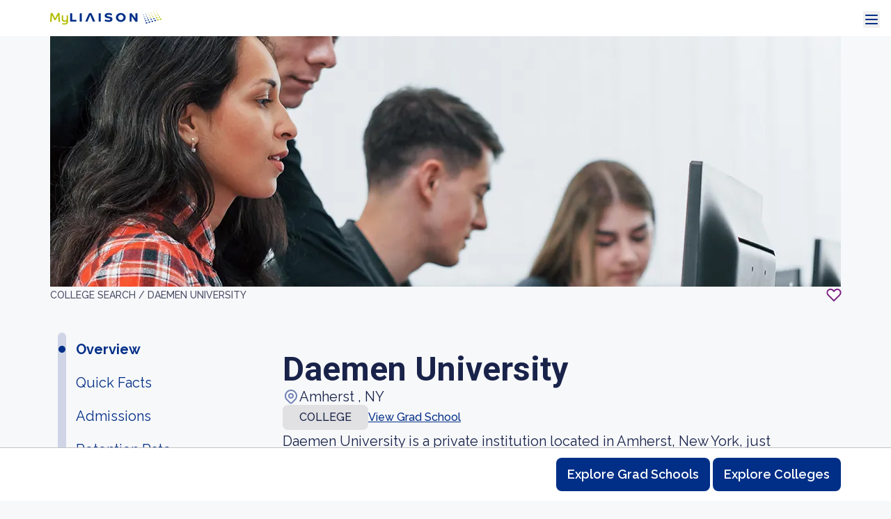

--- FILE ---
content_type: text/html; charset=utf-8
request_url: https://myliaison.com/colleges/daemen-university-ny/
body_size: 603640
content:


<!DOCTYPE html>

<html lang="en">
<head><script type="text/javascript">window.NREUM||(NREUM={});NREUM.info={"beacon":"bam.nr-data.net","errorBeacon":"bam.nr-data.net","licenseKey":"NRJS-89ed280e534d2c7b476","applicationID":"1557089211","transactionName":"MVdRbRFRC0ZUBxcMDAgddUwNUxFcWgpMBgVIUVxLBh4GVFYMBjoOD1ZXVQZHBEdQXjAIAhRGcFgAWAB4XAAHCQYRU0Fc","queueTime":0,"applicationTime":10,"agent":""};
(window.NREUM||(NREUM={})).init={privacy:{cookies_enabled:true},ajax:{deny_list:["bam.nr-data.net"]},feature_flags:["soft_nav"],distributed_tracing:{enabled:true}};(window.NREUM||(NREUM={})).loader_config={agentID:"1589083914",accountID:"3619966",trustKey:"112233",xpid:"VwAGWF9VDhABUVRVBwkOVFUA",licenseKey:"NRJS-89ed280e534d2c7b476",applicationID:"1557089211",browserID:"1589083914"};;/*! For license information please see nr-loader-spa-1.308.0.min.js.LICENSE.txt */
(()=>{var e,t,r={384:(e,t,r)=>{"use strict";r.d(t,{NT:()=>a,US:()=>u,Zm:()=>o,bQ:()=>d,dV:()=>c,pV:()=>l});var n=r(6154),i=r(1863),s=r(1910);const a={beacon:"bam.nr-data.net",errorBeacon:"bam.nr-data.net"};function o(){return n.gm.NREUM||(n.gm.NREUM={}),void 0===n.gm.newrelic&&(n.gm.newrelic=n.gm.NREUM),n.gm.NREUM}function c(){let e=o();return e.o||(e.o={ST:n.gm.setTimeout,SI:n.gm.setImmediate||n.gm.setInterval,CT:n.gm.clearTimeout,XHR:n.gm.XMLHttpRequest,REQ:n.gm.Request,EV:n.gm.Event,PR:n.gm.Promise,MO:n.gm.MutationObserver,FETCH:n.gm.fetch,WS:n.gm.WebSocket},(0,s.i)(...Object.values(e.o))),e}function d(e,t){let r=o();r.initializedAgents??={},t.initializedAt={ms:(0,i.t)(),date:new Date},r.initializedAgents[e]=t}function u(e,t){o()[e]=t}function l(){return function(){let e=o();const t=e.info||{};e.info={beacon:a.beacon,errorBeacon:a.errorBeacon,...t}}(),function(){let e=o();const t=e.init||{};e.init={...t}}(),c(),function(){let e=o();const t=e.loader_config||{};e.loader_config={...t}}(),o()}},782:(e,t,r)=>{"use strict";r.d(t,{T:()=>n});const n=r(860).K7.pageViewTiming},860:(e,t,r)=>{"use strict";r.d(t,{$J:()=>u,K7:()=>c,P3:()=>d,XX:()=>i,Yy:()=>o,df:()=>s,qY:()=>n,v4:()=>a});const n="events",i="jserrors",s="browser/blobs",a="rum",o="browser/logs",c={ajax:"ajax",genericEvents:"generic_events",jserrors:i,logging:"logging",metrics:"metrics",pageAction:"page_action",pageViewEvent:"page_view_event",pageViewTiming:"page_view_timing",sessionReplay:"session_replay",sessionTrace:"session_trace",softNav:"soft_navigations",spa:"spa"},d={[c.pageViewEvent]:1,[c.pageViewTiming]:2,[c.metrics]:3,[c.jserrors]:4,[c.spa]:5,[c.ajax]:6,[c.sessionTrace]:7,[c.softNav]:8,[c.sessionReplay]:9,[c.logging]:10,[c.genericEvents]:11},u={[c.pageViewEvent]:a,[c.pageViewTiming]:n,[c.ajax]:n,[c.spa]:n,[c.softNav]:n,[c.metrics]:i,[c.jserrors]:i,[c.sessionTrace]:s,[c.sessionReplay]:s,[c.logging]:o,[c.genericEvents]:"ins"}},944:(e,t,r)=>{"use strict";r.d(t,{R:()=>i});var n=r(3241);function i(e,t){"function"==typeof console.debug&&(console.debug("New Relic Warning: https://github.com/newrelic/newrelic-browser-agent/blob/main/docs/warning-codes.md#".concat(e),t),(0,n.W)({agentIdentifier:null,drained:null,type:"data",name:"warn",feature:"warn",data:{code:e,secondary:t}}))}},993:(e,t,r)=>{"use strict";r.d(t,{A$:()=>s,ET:()=>a,TZ:()=>o,p_:()=>i});var n=r(860);const i={ERROR:"ERROR",WARN:"WARN",INFO:"INFO",DEBUG:"DEBUG",TRACE:"TRACE"},s={OFF:0,ERROR:1,WARN:2,INFO:3,DEBUG:4,TRACE:5},a="log",o=n.K7.logging},1541:(e,t,r)=>{"use strict";r.d(t,{U:()=>i,f:()=>n});const n={MFE:"MFE",BA:"BA"};function i(e,t){if(2!==t?.harvestEndpointVersion)return{};const r=t.agentRef.runtime.appMetadata.agents[0].entityGuid;return e?{"source.id":e.id,"source.name":e.name,"source.type":e.type,"parent.id":e.parent?.id||r,"parent.type":e.parent?.type||n.BA}:{"entity.guid":r,appId:t.agentRef.info.applicationID}}},1687:(e,t,r)=>{"use strict";r.d(t,{Ak:()=>d,Ze:()=>h,x3:()=>u});var n=r(3241),i=r(7836),s=r(3606),a=r(860),o=r(2646);const c={};function d(e,t){const r={staged:!1,priority:a.P3[t]||0};l(e),c[e].get(t)||c[e].set(t,r)}function u(e,t){e&&c[e]&&(c[e].get(t)&&c[e].delete(t),p(e,t,!1),c[e].size&&f(e))}function l(e){if(!e)throw new Error("agentIdentifier required");c[e]||(c[e]=new Map)}function h(e="",t="feature",r=!1){if(l(e),!e||!c[e].get(t)||r)return p(e,t);c[e].get(t).staged=!0,f(e)}function f(e){const t=Array.from(c[e]);t.every(([e,t])=>t.staged)&&(t.sort((e,t)=>e[1].priority-t[1].priority),t.forEach(([t])=>{c[e].delete(t),p(e,t)}))}function p(e,t,r=!0){const a=e?i.ee.get(e):i.ee,c=s.i.handlers;if(!a.aborted&&a.backlog&&c){if((0,n.W)({agentIdentifier:e,type:"lifecycle",name:"drain",feature:t}),r){const e=a.backlog[t],r=c[t];if(r){for(let t=0;e&&t<e.length;++t)g(e[t],r);Object.entries(r).forEach(([e,t])=>{Object.values(t||{}).forEach(t=>{t[0]?.on&&t[0]?.context()instanceof o.y&&t[0].on(e,t[1])})})}}a.isolatedBacklog||delete c[t],a.backlog[t]=null,a.emit("drain-"+t,[])}}function g(e,t){var r=e[1];Object.values(t[r]||{}).forEach(t=>{var r=e[0];if(t[0]===r){var n=t[1],i=e[3],s=e[2];n.apply(i,s)}})}},1738:(e,t,r)=>{"use strict";r.d(t,{U:()=>f,Y:()=>h});var n=r(3241),i=r(9908),s=r(1863),a=r(944),o=r(5701),c=r(3969),d=r(8362),u=r(860),l=r(4261);function h(e,t,r,s){const h=s||r;!h||h[e]&&h[e]!==d.d.prototype[e]||(h[e]=function(){(0,i.p)(c.xV,["API/"+e+"/called"],void 0,u.K7.metrics,r.ee),(0,n.W)({agentIdentifier:r.agentIdentifier,drained:!!o.B?.[r.agentIdentifier],type:"data",name:"api",feature:l.Pl+e,data:{}});try{return t.apply(this,arguments)}catch(e){(0,a.R)(23,e)}})}function f(e,t,r,n,a){const o=e.info;null===r?delete o.jsAttributes[t]:o.jsAttributes[t]=r,(a||null===r)&&(0,i.p)(l.Pl+n,[(0,s.t)(),t,r],void 0,"session",e.ee)}},1741:(e,t,r)=>{"use strict";r.d(t,{W:()=>s});var n=r(944),i=r(4261);class s{#e(e,...t){if(this[e]!==s.prototype[e])return this[e](...t);(0,n.R)(35,e)}addPageAction(e,t){return this.#e(i.hG,e,t)}register(e){return this.#e(i.eY,e)}recordCustomEvent(e,t){return this.#e(i.fF,e,t)}setPageViewName(e,t){return this.#e(i.Fw,e,t)}setCustomAttribute(e,t,r){return this.#e(i.cD,e,t,r)}noticeError(e,t){return this.#e(i.o5,e,t)}setUserId(e,t=!1){return this.#e(i.Dl,e,t)}setApplicationVersion(e){return this.#e(i.nb,e)}setErrorHandler(e){return this.#e(i.bt,e)}addRelease(e,t){return this.#e(i.k6,e,t)}log(e,t){return this.#e(i.$9,e,t)}start(){return this.#e(i.d3)}finished(e){return this.#e(i.BL,e)}recordReplay(){return this.#e(i.CH)}pauseReplay(){return this.#e(i.Tb)}addToTrace(e){return this.#e(i.U2,e)}setCurrentRouteName(e){return this.#e(i.PA,e)}interaction(e){return this.#e(i.dT,e)}wrapLogger(e,t,r){return this.#e(i.Wb,e,t,r)}measure(e,t){return this.#e(i.V1,e,t)}consent(e){return this.#e(i.Pv,e)}}},1863:(e,t,r)=>{"use strict";function n(){return Math.floor(performance.now())}r.d(t,{t:()=>n})},1910:(e,t,r)=>{"use strict";r.d(t,{i:()=>s});var n=r(944);const i=new Map;function s(...e){return e.every(e=>{if(i.has(e))return i.get(e);const t="function"==typeof e?e.toString():"",r=t.includes("[native code]"),s=t.includes("nrWrapper");return r||s||(0,n.R)(64,e?.name||t),i.set(e,r),r})}},2555:(e,t,r)=>{"use strict";r.d(t,{D:()=>o,f:()=>a});var n=r(384),i=r(8122);const s={beacon:n.NT.beacon,errorBeacon:n.NT.errorBeacon,licenseKey:void 0,applicationID:void 0,sa:void 0,queueTime:void 0,applicationTime:void 0,ttGuid:void 0,user:void 0,account:void 0,product:void 0,extra:void 0,jsAttributes:{},userAttributes:void 0,atts:void 0,transactionName:void 0,tNamePlain:void 0};function a(e){try{return!!e.licenseKey&&!!e.errorBeacon&&!!e.applicationID}catch(e){return!1}}const o=e=>(0,i.a)(e,s)},2614:(e,t,r)=>{"use strict";r.d(t,{BB:()=>a,H3:()=>n,g:()=>d,iL:()=>c,tS:()=>o,uh:()=>i,wk:()=>s});const n="NRBA",i="SESSION",s=144e5,a=18e5,o={STARTED:"session-started",PAUSE:"session-pause",RESET:"session-reset",RESUME:"session-resume",UPDATE:"session-update"},c={SAME_TAB:"same-tab",CROSS_TAB:"cross-tab"},d={OFF:0,FULL:1,ERROR:2}},2646:(e,t,r)=>{"use strict";r.d(t,{y:()=>n});class n{constructor(e){this.contextId=e}}},2843:(e,t,r)=>{"use strict";r.d(t,{G:()=>s,u:()=>i});var n=r(3878);function i(e,t=!1,r,i){(0,n.DD)("visibilitychange",function(){if(t)return void("hidden"===document.visibilityState&&e());e(document.visibilityState)},r,i)}function s(e,t,r){(0,n.sp)("pagehide",e,t,r)}},3241:(e,t,r)=>{"use strict";r.d(t,{W:()=>s});var n=r(6154);const i="newrelic";function s(e={}){try{n.gm.dispatchEvent(new CustomEvent(i,{detail:e}))}catch(e){}}},3304:(e,t,r)=>{"use strict";r.d(t,{A:()=>s});var n=r(7836);const i=()=>{const e=new WeakSet;return(t,r)=>{if("object"==typeof r&&null!==r){if(e.has(r))return;e.add(r)}return r}};function s(e){try{return JSON.stringify(e,i())??""}catch(e){try{n.ee.emit("internal-error",[e])}catch(e){}return""}}},3333:(e,t,r)=>{"use strict";r.d(t,{$v:()=>u,TZ:()=>n,Xh:()=>c,Zp:()=>i,kd:()=>d,mq:()=>o,nf:()=>a,qN:()=>s});const n=r(860).K7.genericEvents,i=["auxclick","click","copy","keydown","paste","scrollend"],s=["focus","blur"],a=4,o=1e3,c=2e3,d=["PageAction","UserAction","BrowserPerformance"],u={RESOURCES:"experimental.resources",REGISTER:"register"}},3434:(e,t,r)=>{"use strict";r.d(t,{Jt:()=>s,YM:()=>d});var n=r(7836),i=r(5607);const s="nr@original:".concat(i.W),a=50;var o=Object.prototype.hasOwnProperty,c=!1;function d(e,t){return e||(e=n.ee),r.inPlace=function(e,t,n,i,s){n||(n="");const a="-"===n.charAt(0);for(let o=0;o<t.length;o++){const c=t[o],d=e[c];l(d)||(e[c]=r(d,a?c+n:n,i,c,s))}},r.flag=s,r;function r(t,r,n,c,d){return l(t)?t:(r||(r=""),nrWrapper[s]=t,function(e,t,r){if(Object.defineProperty&&Object.keys)try{return Object.keys(e).forEach(function(r){Object.defineProperty(t,r,{get:function(){return e[r]},set:function(t){return e[r]=t,t}})}),t}catch(e){u([e],r)}for(var n in e)o.call(e,n)&&(t[n]=e[n])}(t,nrWrapper,e),nrWrapper);function nrWrapper(){var s,o,l,h;let f;try{o=this,s=[...arguments],l="function"==typeof n?n(s,o):n||{}}catch(t){u([t,"",[s,o,c],l],e)}i(r+"start",[s,o,c],l,d);const p=performance.now();let g;try{return h=t.apply(o,s),g=performance.now(),h}catch(e){throw g=performance.now(),i(r+"err",[s,o,e],l,d),f=e,f}finally{const e=g-p,t={start:p,end:g,duration:e,isLongTask:e>=a,methodName:c,thrownError:f};t.isLongTask&&i("long-task",[t,o],l,d),i(r+"end",[s,o,h],l,d)}}}function i(r,n,i,s){if(!c||t){var a=c;c=!0;try{e.emit(r,n,i,t,s)}catch(t){u([t,r,n,i],e)}c=a}}}function u(e,t){t||(t=n.ee);try{t.emit("internal-error",e)}catch(e){}}function l(e){return!(e&&"function"==typeof e&&e.apply&&!e[s])}},3606:(e,t,r)=>{"use strict";r.d(t,{i:()=>s});var n=r(9908);s.on=a;var i=s.handlers={};function s(e,t,r,s){a(s||n.d,i,e,t,r)}function a(e,t,r,i,s){s||(s="feature"),e||(e=n.d);var a=t[s]=t[s]||{};(a[r]=a[r]||[]).push([e,i])}},3738:(e,t,r)=>{"use strict";r.d(t,{He:()=>i,Kp:()=>o,Lc:()=>d,Rz:()=>u,TZ:()=>n,bD:()=>s,d3:()=>a,jx:()=>l,sl:()=>h,uP:()=>c});const n=r(860).K7.sessionTrace,i="bstResource",s="resource",a="-start",o="-end",c="fn"+a,d="fn"+o,u="pushState",l=1e3,h=3e4},3785:(e,t,r)=>{"use strict";r.d(t,{R:()=>c,b:()=>d});var n=r(9908),i=r(1863),s=r(860),a=r(3969),o=r(993);function c(e,t,r={},c=o.p_.INFO,d=!0,u,l=(0,i.t)()){(0,n.p)(a.xV,["API/logging/".concat(c.toLowerCase(),"/called")],void 0,s.K7.metrics,e),(0,n.p)(o.ET,[l,t,r,c,d,u],void 0,s.K7.logging,e)}function d(e){return"string"==typeof e&&Object.values(o.p_).some(t=>t===e.toUpperCase().trim())}},3878:(e,t,r)=>{"use strict";function n(e,t){return{capture:e,passive:!1,signal:t}}function i(e,t,r=!1,i){window.addEventListener(e,t,n(r,i))}function s(e,t,r=!1,i){document.addEventListener(e,t,n(r,i))}r.d(t,{DD:()=>s,jT:()=>n,sp:()=>i})},3962:(e,t,r)=>{"use strict";r.d(t,{AM:()=>a,O2:()=>l,OV:()=>s,Qu:()=>h,TZ:()=>c,ih:()=>f,pP:()=>o,t1:()=>u,tC:()=>i,wD:()=>d});var n=r(860);const i=["click","keydown","submit"],s="popstate",a="api",o="initialPageLoad",c=n.K7.softNav,d=5e3,u=500,l={INITIAL_PAGE_LOAD:"",ROUTE_CHANGE:1,UNSPECIFIED:2},h={INTERACTION:1,AJAX:2,CUSTOM_END:3,CUSTOM_TRACER:4},f={IP:"in progress",PF:"pending finish",FIN:"finished",CAN:"cancelled"}},3969:(e,t,r)=>{"use strict";r.d(t,{TZ:()=>n,XG:()=>o,rs:()=>i,xV:()=>a,z_:()=>s});const n=r(860).K7.metrics,i="sm",s="cm",a="storeSupportabilityMetrics",o="storeEventMetrics"},4234:(e,t,r)=>{"use strict";r.d(t,{W:()=>s});var n=r(7836),i=r(1687);class s{constructor(e,t){this.agentIdentifier=e,this.ee=n.ee.get(e),this.featureName=t,this.blocked=!1}deregisterDrain(){(0,i.x3)(this.agentIdentifier,this.featureName)}}},4261:(e,t,r)=>{"use strict";r.d(t,{$9:()=>u,BL:()=>c,CH:()=>p,Dl:()=>R,Fw:()=>w,PA:()=>v,Pl:()=>n,Pv:()=>A,Tb:()=>h,U2:()=>a,V1:()=>E,Wb:()=>T,bt:()=>y,cD:()=>b,d3:()=>x,dT:()=>d,eY:()=>g,fF:()=>f,hG:()=>s,hw:()=>i,k6:()=>o,nb:()=>m,o5:()=>l});const n="api-",i=n+"ixn-",s="addPageAction",a="addToTrace",o="addRelease",c="finished",d="interaction",u="log",l="noticeError",h="pauseReplay",f="recordCustomEvent",p="recordReplay",g="register",m="setApplicationVersion",v="setCurrentRouteName",b="setCustomAttribute",y="setErrorHandler",w="setPageViewName",R="setUserId",x="start",T="wrapLogger",E="measure",A="consent"},5205:(e,t,r)=>{"use strict";r.d(t,{j:()=>S});var n=r(384),i=r(1741);var s=r(2555),a=r(3333);const o=e=>{if(!e||"string"!=typeof e)return!1;try{document.createDocumentFragment().querySelector(e)}catch{return!1}return!0};var c=r(2614),d=r(944),u=r(8122);const l="[data-nr-mask]",h=e=>(0,u.a)(e,(()=>{const e={feature_flags:[],experimental:{allow_registered_children:!1,resources:!1},mask_selector:"*",block_selector:"[data-nr-block]",mask_input_options:{color:!1,date:!1,"datetime-local":!1,email:!1,month:!1,number:!1,range:!1,search:!1,tel:!1,text:!1,time:!1,url:!1,week:!1,textarea:!1,select:!1,password:!0}};return{ajax:{deny_list:void 0,block_internal:!0,enabled:!0,autoStart:!0},api:{get allow_registered_children(){return e.feature_flags.includes(a.$v.REGISTER)||e.experimental.allow_registered_children},set allow_registered_children(t){e.experimental.allow_registered_children=t},duplicate_registered_data:!1},browser_consent_mode:{enabled:!1},distributed_tracing:{enabled:void 0,exclude_newrelic_header:void 0,cors_use_newrelic_header:void 0,cors_use_tracecontext_headers:void 0,allowed_origins:void 0},get feature_flags(){return e.feature_flags},set feature_flags(t){e.feature_flags=t},generic_events:{enabled:!0,autoStart:!0},harvest:{interval:30},jserrors:{enabled:!0,autoStart:!0},logging:{enabled:!0,autoStart:!0},metrics:{enabled:!0,autoStart:!0},obfuscate:void 0,page_action:{enabled:!0},page_view_event:{enabled:!0,autoStart:!0},page_view_timing:{enabled:!0,autoStart:!0},performance:{capture_marks:!1,capture_measures:!1,capture_detail:!0,resources:{get enabled(){return e.feature_flags.includes(a.$v.RESOURCES)||e.experimental.resources},set enabled(t){e.experimental.resources=t},asset_types:[],first_party_domains:[],ignore_newrelic:!0}},privacy:{cookies_enabled:!0},proxy:{assets:void 0,beacon:void 0},session:{expiresMs:c.wk,inactiveMs:c.BB},session_replay:{autoStart:!0,enabled:!1,preload:!1,sampling_rate:10,error_sampling_rate:100,collect_fonts:!1,inline_images:!1,fix_stylesheets:!0,mask_all_inputs:!0,get mask_text_selector(){return e.mask_selector},set mask_text_selector(t){o(t)?e.mask_selector="".concat(t,",").concat(l):""===t||null===t?e.mask_selector=l:(0,d.R)(5,t)},get block_class(){return"nr-block"},get ignore_class(){return"nr-ignore"},get mask_text_class(){return"nr-mask"},get block_selector(){return e.block_selector},set block_selector(t){o(t)?e.block_selector+=",".concat(t):""!==t&&(0,d.R)(6,t)},get mask_input_options(){return e.mask_input_options},set mask_input_options(t){t&&"object"==typeof t?e.mask_input_options={...t,password:!0}:(0,d.R)(7,t)}},session_trace:{enabled:!0,autoStart:!0},soft_navigations:{enabled:!0,autoStart:!0},spa:{enabled:!0,autoStart:!0},ssl:void 0,user_actions:{enabled:!0,elementAttributes:["id","className","tagName","type"]}}})());var f=r(6154),p=r(9324);let g=0;const m={buildEnv:p.F3,distMethod:p.Xs,version:p.xv,originTime:f.WN},v={consented:!1},b={appMetadata:{},get consented(){return this.session?.state?.consent||v.consented},set consented(e){v.consented=e},customTransaction:void 0,denyList:void 0,disabled:!1,harvester:void 0,isolatedBacklog:!1,isRecording:!1,loaderType:void 0,maxBytes:3e4,obfuscator:void 0,onerror:void 0,ptid:void 0,releaseIds:{},session:void 0,timeKeeper:void 0,registeredEntities:[],jsAttributesMetadata:{bytes:0},get harvestCount(){return++g}},y=e=>{const t=(0,u.a)(e,b),r=Object.keys(m).reduce((e,t)=>(e[t]={value:m[t],writable:!1,configurable:!0,enumerable:!0},e),{});return Object.defineProperties(t,r)};var w=r(5701);const R=e=>{const t=e.startsWith("http");e+="/",r.p=t?e:"https://"+e};var x=r(7836),T=r(3241);const E={accountID:void 0,trustKey:void 0,agentID:void 0,licenseKey:void 0,applicationID:void 0,xpid:void 0},A=e=>(0,u.a)(e,E),_=new Set;function S(e,t={},r,a){let{init:o,info:c,loader_config:d,runtime:u={},exposed:l=!0}=t;if(!c){const e=(0,n.pV)();o=e.init,c=e.info,d=e.loader_config}e.init=h(o||{}),e.loader_config=A(d||{}),c.jsAttributes??={},f.bv&&(c.jsAttributes.isWorker=!0),e.info=(0,s.D)(c);const p=e.init,g=[c.beacon,c.errorBeacon];_.has(e.agentIdentifier)||(p.proxy.assets&&(R(p.proxy.assets),g.push(p.proxy.assets)),p.proxy.beacon&&g.push(p.proxy.beacon),e.beacons=[...g],function(e){const t=(0,n.pV)();Object.getOwnPropertyNames(i.W.prototype).forEach(r=>{const n=i.W.prototype[r];if("function"!=typeof n||"constructor"===n)return;let s=t[r];e[r]&&!1!==e.exposed&&"micro-agent"!==e.runtime?.loaderType&&(t[r]=(...t)=>{const n=e[r](...t);return s?s(...t):n})})}(e),(0,n.US)("activatedFeatures",w.B)),u.denyList=[...p.ajax.deny_list||[],...p.ajax.block_internal?g:[]],u.ptid=e.agentIdentifier,u.loaderType=r,e.runtime=y(u),_.has(e.agentIdentifier)||(e.ee=x.ee.get(e.agentIdentifier),e.exposed=l,(0,T.W)({agentIdentifier:e.agentIdentifier,drained:!!w.B?.[e.agentIdentifier],type:"lifecycle",name:"initialize",feature:void 0,data:e.config})),_.add(e.agentIdentifier)}},5270:(e,t,r)=>{"use strict";r.d(t,{Aw:()=>a,SR:()=>s,rF:()=>o});var n=r(384),i=r(7767);function s(e){return!!(0,n.dV)().o.MO&&(0,i.V)(e)&&!0===e?.session_trace.enabled}function a(e){return!0===e?.session_replay.preload&&s(e)}function o(e,t){try{if("string"==typeof t?.type){if("password"===t.type.toLowerCase())return"*".repeat(e?.length||0);if(void 0!==t?.dataset?.nrUnmask||t?.classList?.contains("nr-unmask"))return e}}catch(e){}return"string"==typeof e?e.replace(/[\S]/g,"*"):"*".repeat(e?.length||0)}},5289:(e,t,r)=>{"use strict";r.d(t,{GG:()=>a,Qr:()=>c,sB:()=>o});var n=r(3878),i=r(6389);function s(){return"undefined"==typeof document||"complete"===document.readyState}function a(e,t){if(s())return e();const r=(0,i.J)(e),a=setInterval(()=>{s()&&(clearInterval(a),r())},500);(0,n.sp)("load",r,t)}function o(e){if(s())return e();(0,n.DD)("DOMContentLoaded",e)}function c(e){if(s())return e();(0,n.sp)("popstate",e)}},5607:(e,t,r)=>{"use strict";r.d(t,{W:()=>n});const n=(0,r(9566).bz)()},5701:(e,t,r)=>{"use strict";r.d(t,{B:()=>s,t:()=>a});var n=r(3241);const i=new Set,s={};function a(e,t){const r=t.agentIdentifier;s[r]??={},e&&"object"==typeof e&&(i.has(r)||(t.ee.emit("rumresp",[e]),s[r]=e,i.add(r),(0,n.W)({agentIdentifier:r,loaded:!0,drained:!0,type:"lifecycle",name:"load",feature:void 0,data:e})))}},6154:(e,t,r)=>{"use strict";r.d(t,{OF:()=>d,RI:()=>i,WN:()=>h,bv:()=>s,eN:()=>f,gm:()=>a,lR:()=>l,m:()=>c,mw:()=>o,sb:()=>u});var n=r(1863);const i="undefined"!=typeof window&&!!window.document,s="undefined"!=typeof WorkerGlobalScope&&("undefined"!=typeof self&&self instanceof WorkerGlobalScope&&self.navigator instanceof WorkerNavigator||"undefined"!=typeof globalThis&&globalThis instanceof WorkerGlobalScope&&globalThis.navigator instanceof WorkerNavigator),a=i?window:"undefined"!=typeof WorkerGlobalScope&&("undefined"!=typeof self&&self instanceof WorkerGlobalScope&&self||"undefined"!=typeof globalThis&&globalThis instanceof WorkerGlobalScope&&globalThis),o=Boolean("hidden"===a?.document?.visibilityState),c=""+a?.location,d=/iPad|iPhone|iPod/.test(a.navigator?.userAgent),u=d&&"undefined"==typeof SharedWorker,l=(()=>{const e=a.navigator?.userAgent?.match(/Firefox[/\s](\d+\.\d+)/);return Array.isArray(e)&&e.length>=2?+e[1]:0})(),h=Date.now()-(0,n.t)(),f=()=>"undefined"!=typeof PerformanceNavigationTiming&&a?.performance?.getEntriesByType("navigation")?.[0]?.responseStart},6344:(e,t,r)=>{"use strict";r.d(t,{BB:()=>u,Qb:()=>l,TZ:()=>i,Ug:()=>a,Vh:()=>s,_s:()=>o,bc:()=>d,yP:()=>c});var n=r(2614);const i=r(860).K7.sessionReplay,s="errorDuringReplay",a=.12,o={DomContentLoaded:0,Load:1,FullSnapshot:2,IncrementalSnapshot:3,Meta:4,Custom:5},c={[n.g.ERROR]:15e3,[n.g.FULL]:3e5,[n.g.OFF]:0},d={RESET:{message:"Session was reset",sm:"Reset"},IMPORT:{message:"Recorder failed to import",sm:"Import"},TOO_MANY:{message:"429: Too Many Requests",sm:"Too-Many"},TOO_BIG:{message:"Payload was too large",sm:"Too-Big"},CROSS_TAB:{message:"Session Entity was set to OFF on another tab",sm:"Cross-Tab"},ENTITLEMENTS:{message:"Session Replay is not allowed and will not be started",sm:"Entitlement"}},u=5e3,l={API:"api",RESUME:"resume",SWITCH_TO_FULL:"switchToFull",INITIALIZE:"initialize",PRELOAD:"preload"}},6389:(e,t,r)=>{"use strict";function n(e,t=500,r={}){const n=r?.leading||!1;let i;return(...r)=>{n&&void 0===i&&(e.apply(this,r),i=setTimeout(()=>{i=clearTimeout(i)},t)),n||(clearTimeout(i),i=setTimeout(()=>{e.apply(this,r)},t))}}function i(e){let t=!1;return(...r)=>{t||(t=!0,e.apply(this,r))}}r.d(t,{J:()=>i,s:()=>n})},6630:(e,t,r)=>{"use strict";r.d(t,{T:()=>n});const n=r(860).K7.pageViewEvent},6774:(e,t,r)=>{"use strict";r.d(t,{T:()=>n});const n=r(860).K7.jserrors},7295:(e,t,r)=>{"use strict";r.d(t,{Xv:()=>a,gX:()=>i,iW:()=>s});var n=[];function i(e){if(!e||s(e))return!1;if(0===n.length)return!0;if("*"===n[0].hostname)return!1;for(var t=0;t<n.length;t++){var r=n[t];if(r.hostname.test(e.hostname)&&r.pathname.test(e.pathname))return!1}return!0}function s(e){return void 0===e.hostname}function a(e){if(n=[],e&&e.length)for(var t=0;t<e.length;t++){let r=e[t];if(!r)continue;if("*"===r)return void(n=[{hostname:"*"}]);0===r.indexOf("http://")?r=r.substring(7):0===r.indexOf("https://")&&(r=r.substring(8));const i=r.indexOf("/");let s,a;i>0?(s=r.substring(0,i),a=r.substring(i)):(s=r,a="*");let[c]=s.split(":");n.push({hostname:o(c),pathname:o(a,!0)})}}function o(e,t=!1){const r=e.replace(/[.+?^${}()|[\]\\]/g,e=>"\\"+e).replace(/\*/g,".*?");return new RegExp((t?"^":"")+r+"$")}},7485:(e,t,r)=>{"use strict";r.d(t,{D:()=>i});var n=r(6154);function i(e){if(0===(e||"").indexOf("data:"))return{protocol:"data"};try{const t=new URL(e,location.href),r={port:t.port,hostname:t.hostname,pathname:t.pathname,search:t.search,protocol:t.protocol.slice(0,t.protocol.indexOf(":")),sameOrigin:t.protocol===n.gm?.location?.protocol&&t.host===n.gm?.location?.host};return r.port&&""!==r.port||("http:"===t.protocol&&(r.port="80"),"https:"===t.protocol&&(r.port="443")),r.pathname&&""!==r.pathname?r.pathname.startsWith("/")||(r.pathname="/".concat(r.pathname)):r.pathname="/",r}catch(e){return{}}}},7699:(e,t,r)=>{"use strict";r.d(t,{It:()=>s,KC:()=>o,No:()=>i,qh:()=>a});var n=r(860);const i=16e3,s=1e6,a="SESSION_ERROR",o={[n.K7.logging]:!0,[n.K7.genericEvents]:!1,[n.K7.jserrors]:!1,[n.K7.ajax]:!1}},7767:(e,t,r)=>{"use strict";r.d(t,{V:()=>i});var n=r(6154);const i=e=>n.RI&&!0===e?.privacy.cookies_enabled},7836:(e,t,r)=>{"use strict";r.d(t,{P:()=>o,ee:()=>c});var n=r(384),i=r(8990),s=r(2646),a=r(5607);const o="nr@context:".concat(a.W),c=function e(t,r){var n={},a={},u={},l=!1;try{l=16===r.length&&d.initializedAgents?.[r]?.runtime.isolatedBacklog}catch(e){}var h={on:p,addEventListener:p,removeEventListener:function(e,t){var r=n[e];if(!r)return;for(var i=0;i<r.length;i++)r[i]===t&&r.splice(i,1)},emit:function(e,r,n,i,s){!1!==s&&(s=!0);if(c.aborted&&!i)return;t&&s&&t.emit(e,r,n);var o=f(n);g(e).forEach(e=>{e.apply(o,r)});var d=v()[a[e]];d&&d.push([h,e,r,o]);return o},get:m,listeners:g,context:f,buffer:function(e,t){const r=v();if(t=t||"feature",h.aborted)return;Object.entries(e||{}).forEach(([e,n])=>{a[n]=t,t in r||(r[t]=[])})},abort:function(){h._aborted=!0,Object.keys(h.backlog).forEach(e=>{delete h.backlog[e]})},isBuffering:function(e){return!!v()[a[e]]},debugId:r,backlog:l?{}:t&&"object"==typeof t.backlog?t.backlog:{},isolatedBacklog:l};return Object.defineProperty(h,"aborted",{get:()=>{let e=h._aborted||!1;return e||(t&&(e=t.aborted),e)}}),h;function f(e){return e&&e instanceof s.y?e:e?(0,i.I)(e,o,()=>new s.y(o)):new s.y(o)}function p(e,t){n[e]=g(e).concat(t)}function g(e){return n[e]||[]}function m(t){return u[t]=u[t]||e(h,t)}function v(){return h.backlog}}(void 0,"globalEE"),d=(0,n.Zm)();d.ee||(d.ee=c)},8122:(e,t,r)=>{"use strict";r.d(t,{a:()=>i});var n=r(944);function i(e,t){try{if(!e||"object"!=typeof e)return(0,n.R)(3);if(!t||"object"!=typeof t)return(0,n.R)(4);const r=Object.create(Object.getPrototypeOf(t),Object.getOwnPropertyDescriptors(t)),s=0===Object.keys(r).length?e:r;for(let a in s)if(void 0!==e[a])try{if(null===e[a]){r[a]=null;continue}Array.isArray(e[a])&&Array.isArray(t[a])?r[a]=Array.from(new Set([...e[a],...t[a]])):"object"==typeof e[a]&&"object"==typeof t[a]?r[a]=i(e[a],t[a]):r[a]=e[a]}catch(e){r[a]||(0,n.R)(1,e)}return r}catch(e){(0,n.R)(2,e)}}},8139:(e,t,r)=>{"use strict";r.d(t,{u:()=>h});var n=r(7836),i=r(3434),s=r(8990),a=r(6154);const o={},c=a.gm.XMLHttpRequest,d="addEventListener",u="removeEventListener",l="nr@wrapped:".concat(n.P);function h(e){var t=function(e){return(e||n.ee).get("events")}(e);if(o[t.debugId]++)return t;o[t.debugId]=1;var r=(0,i.YM)(t,!0);function h(e){r.inPlace(e,[d,u],"-",p)}function p(e,t){return e[1]}return"getPrototypeOf"in Object&&(a.RI&&f(document,h),c&&f(c.prototype,h),f(a.gm,h)),t.on(d+"-start",function(e,t){var n=e[1];if(null!==n&&("function"==typeof n||"object"==typeof n)&&"newrelic"!==e[0]){var i=(0,s.I)(n,l,function(){var e={object:function(){if("function"!=typeof n.handleEvent)return;return n.handleEvent.apply(n,arguments)},function:n}[typeof n];return e?r(e,"fn-",null,e.name||"anonymous"):n});this.wrapped=e[1]=i}}),t.on(u+"-start",function(e){e[1]=this.wrapped||e[1]}),t}function f(e,t,...r){let n=e;for(;"object"==typeof n&&!Object.prototype.hasOwnProperty.call(n,d);)n=Object.getPrototypeOf(n);n&&t(n,...r)}},8362:(e,t,r)=>{"use strict";r.d(t,{d:()=>s});var n=r(9566),i=r(1741);class s extends i.W{agentIdentifier=(0,n.LA)(16)}},8374:(e,t,r)=>{r.nc=(()=>{try{return document?.currentScript?.nonce}catch(e){}return""})()},8990:(e,t,r)=>{"use strict";r.d(t,{I:()=>i});var n=Object.prototype.hasOwnProperty;function i(e,t,r){if(n.call(e,t))return e[t];var i=r();if(Object.defineProperty&&Object.keys)try{return Object.defineProperty(e,t,{value:i,writable:!0,enumerable:!1}),i}catch(e){}return e[t]=i,i}},9119:(e,t,r)=>{"use strict";r.d(t,{L:()=>s});var n=/([^?#]*)[^#]*(#[^?]*|$).*/,i=/([^?#]*)().*/;function s(e,t){return e?e.replace(t?n:i,"$1$2"):e}},9300:(e,t,r)=>{"use strict";r.d(t,{T:()=>n});const n=r(860).K7.ajax},9324:(e,t,r)=>{"use strict";r.d(t,{AJ:()=>a,F3:()=>i,Xs:()=>s,Yq:()=>o,xv:()=>n});const n="1.308.0",i="PROD",s="CDN",a="@newrelic/rrweb",o="1.0.1"},9566:(e,t,r)=>{"use strict";r.d(t,{LA:()=>o,ZF:()=>c,bz:()=>a,el:()=>d});var n=r(6154);const i="xxxxxxxx-xxxx-4xxx-yxxx-xxxxxxxxxxxx";function s(e,t){return e?15&e[t]:16*Math.random()|0}function a(){const e=n.gm?.crypto||n.gm?.msCrypto;let t,r=0;return e&&e.getRandomValues&&(t=e.getRandomValues(new Uint8Array(30))),i.split("").map(e=>"x"===e?s(t,r++).toString(16):"y"===e?(3&s()|8).toString(16):e).join("")}function o(e){const t=n.gm?.crypto||n.gm?.msCrypto;let r,i=0;t&&t.getRandomValues&&(r=t.getRandomValues(new Uint8Array(e)));const a=[];for(var o=0;o<e;o++)a.push(s(r,i++).toString(16));return a.join("")}function c(){return o(16)}function d(){return o(32)}},9908:(e,t,r)=>{"use strict";r.d(t,{d:()=>n,p:()=>i});var n=r(7836).ee.get("handle");function i(e,t,r,i,s){s?(s.buffer([e],i),s.emit(e,t,r)):(n.buffer([e],i),n.emit(e,t,r))}}},n={};function i(e){var t=n[e];if(void 0!==t)return t.exports;var s=n[e]={exports:{}};return r[e](s,s.exports,i),s.exports}i.m=r,i.d=(e,t)=>{for(var r in t)i.o(t,r)&&!i.o(e,r)&&Object.defineProperty(e,r,{enumerable:!0,get:t[r]})},i.f={},i.e=e=>Promise.all(Object.keys(i.f).reduce((t,r)=>(i.f[r](e,t),t),[])),i.u=e=>({212:"nr-spa-compressor",249:"nr-spa-recorder",478:"nr-spa"}[e]+"-1.308.0.min.js"),i.o=(e,t)=>Object.prototype.hasOwnProperty.call(e,t),e={},t="NRBA-1.308.0.PROD:",i.l=(r,n,s,a)=>{if(e[r])e[r].push(n);else{var o,c;if(void 0!==s)for(var d=document.getElementsByTagName("script"),u=0;u<d.length;u++){var l=d[u];if(l.getAttribute("src")==r||l.getAttribute("data-webpack")==t+s){o=l;break}}if(!o){c=!0;var h={478:"sha512-RSfSVnmHk59T/uIPbdSE0LPeqcEdF4/+XhfJdBuccH5rYMOEZDhFdtnh6X6nJk7hGpzHd9Ujhsy7lZEz/ORYCQ==",249:"sha512-ehJXhmntm85NSqW4MkhfQqmeKFulra3klDyY0OPDUE+sQ3GokHlPh1pmAzuNy//3j4ac6lzIbmXLvGQBMYmrkg==",212:"sha512-B9h4CR46ndKRgMBcK+j67uSR2RCnJfGefU+A7FrgR/k42ovXy5x/MAVFiSvFxuVeEk/pNLgvYGMp1cBSK/G6Fg=="};(o=document.createElement("script")).charset="utf-8",i.nc&&o.setAttribute("nonce",i.nc),o.setAttribute("data-webpack",t+s),o.src=r,0!==o.src.indexOf(window.location.origin+"/")&&(o.crossOrigin="anonymous"),h[a]&&(o.integrity=h[a])}e[r]=[n];var f=(t,n)=>{o.onerror=o.onload=null,clearTimeout(p);var i=e[r];if(delete e[r],o.parentNode&&o.parentNode.removeChild(o),i&&i.forEach(e=>e(n)),t)return t(n)},p=setTimeout(f.bind(null,void 0,{type:"timeout",target:o}),12e4);o.onerror=f.bind(null,o.onerror),o.onload=f.bind(null,o.onload),c&&document.head.appendChild(o)}},i.r=e=>{"undefined"!=typeof Symbol&&Symbol.toStringTag&&Object.defineProperty(e,Symbol.toStringTag,{value:"Module"}),Object.defineProperty(e,"__esModule",{value:!0})},i.p="https://js-agent.newrelic.com/",(()=>{var e={38:0,788:0};i.f.j=(t,r)=>{var n=i.o(e,t)?e[t]:void 0;if(0!==n)if(n)r.push(n[2]);else{var s=new Promise((r,i)=>n=e[t]=[r,i]);r.push(n[2]=s);var a=i.p+i.u(t),o=new Error;i.l(a,r=>{if(i.o(e,t)&&(0!==(n=e[t])&&(e[t]=void 0),n)){var s=r&&("load"===r.type?"missing":r.type),a=r&&r.target&&r.target.src;o.message="Loading chunk "+t+" failed: ("+s+": "+a+")",o.name="ChunkLoadError",o.type=s,o.request=a,n[1](o)}},"chunk-"+t,t)}};var t=(t,r)=>{var n,s,[a,o,c]=r,d=0;if(a.some(t=>0!==e[t])){for(n in o)i.o(o,n)&&(i.m[n]=o[n]);if(c)c(i)}for(t&&t(r);d<a.length;d++)s=a[d],i.o(e,s)&&e[s]&&e[s][0](),e[s]=0},r=self["webpackChunk:NRBA-1.308.0.PROD"]=self["webpackChunk:NRBA-1.308.0.PROD"]||[];r.forEach(t.bind(null,0)),r.push=t.bind(null,r.push.bind(r))})(),(()=>{"use strict";i(8374);var e=i(8362),t=i(860);const r=Object.values(t.K7);var n=i(5205);var s=i(9908),a=i(1863),o=i(4261),c=i(1738);var d=i(1687),u=i(4234),l=i(5289),h=i(6154),f=i(944),p=i(5270),g=i(7767),m=i(6389),v=i(7699);class b extends u.W{constructor(e,t){super(e.agentIdentifier,t),this.agentRef=e,this.abortHandler=void 0,this.featAggregate=void 0,this.loadedSuccessfully=void 0,this.onAggregateImported=new Promise(e=>{this.loadedSuccessfully=e}),this.deferred=Promise.resolve(),!1===e.init[this.featureName].autoStart?this.deferred=new Promise((t,r)=>{this.ee.on("manual-start-all",(0,m.J)(()=>{(0,d.Ak)(e.agentIdentifier,this.featureName),t()}))}):(0,d.Ak)(e.agentIdentifier,t)}importAggregator(e,t,r={}){if(this.featAggregate)return;const n=async()=>{let n;await this.deferred;try{if((0,g.V)(e.init)){const{setupAgentSession:t}=await i.e(478).then(i.bind(i,8766));n=t(e)}}catch(e){(0,f.R)(20,e),this.ee.emit("internal-error",[e]),(0,s.p)(v.qh,[e],void 0,this.featureName,this.ee)}try{if(!this.#t(this.featureName,n,e.init))return(0,d.Ze)(this.agentIdentifier,this.featureName),void this.loadedSuccessfully(!1);const{Aggregate:i}=await t();this.featAggregate=new i(e,r),e.runtime.harvester.initializedAggregates.push(this.featAggregate),this.loadedSuccessfully(!0)}catch(e){(0,f.R)(34,e),this.abortHandler?.(),(0,d.Ze)(this.agentIdentifier,this.featureName,!0),this.loadedSuccessfully(!1),this.ee&&this.ee.abort()}};h.RI?(0,l.GG)(()=>n(),!0):n()}#t(e,r,n){if(this.blocked)return!1;switch(e){case t.K7.sessionReplay:return(0,p.SR)(n)&&!!r;case t.K7.sessionTrace:return!!r;default:return!0}}}var y=i(6630),w=i(2614),R=i(3241);class x extends b{static featureName=y.T;constructor(e){var t;super(e,y.T),this.setupInspectionEvents(e.agentIdentifier),t=e,(0,c.Y)(o.Fw,function(e,r){"string"==typeof e&&("/"!==e.charAt(0)&&(e="/"+e),t.runtime.customTransaction=(r||"http://custom.transaction")+e,(0,s.p)(o.Pl+o.Fw,[(0,a.t)()],void 0,void 0,t.ee))},t),this.importAggregator(e,()=>i.e(478).then(i.bind(i,2467)))}setupInspectionEvents(e){const t=(t,r)=>{t&&(0,R.W)({agentIdentifier:e,timeStamp:t.timeStamp,loaded:"complete"===t.target.readyState,type:"window",name:r,data:t.target.location+""})};(0,l.sB)(e=>{t(e,"DOMContentLoaded")}),(0,l.GG)(e=>{t(e,"load")}),(0,l.Qr)(e=>{t(e,"navigate")}),this.ee.on(w.tS.UPDATE,(t,r)=>{(0,R.W)({agentIdentifier:e,type:"lifecycle",name:"session",data:r})})}}var T=i(384);class E extends e.d{constructor(e){var t;(super(),h.gm)?(this.features={},(0,T.bQ)(this.agentIdentifier,this),this.desiredFeatures=new Set(e.features||[]),this.desiredFeatures.add(x),(0,n.j)(this,e,e.loaderType||"agent"),t=this,(0,c.Y)(o.cD,function(e,r,n=!1){if("string"==typeof e){if(["string","number","boolean"].includes(typeof r)||null===r)return(0,c.U)(t,e,r,o.cD,n);(0,f.R)(40,typeof r)}else(0,f.R)(39,typeof e)},t),function(e){(0,c.Y)(o.Dl,function(t,r=!1){if("string"!=typeof t&&null!==t)return void(0,f.R)(41,typeof t);const n=e.info.jsAttributes["enduser.id"];r&&null!=n&&n!==t?(0,s.p)(o.Pl+"setUserIdAndResetSession",[t],void 0,"session",e.ee):(0,c.U)(e,"enduser.id",t,o.Dl,!0)},e)}(this),function(e){(0,c.Y)(o.nb,function(t){if("string"==typeof t||null===t)return(0,c.U)(e,"application.version",t,o.nb,!1);(0,f.R)(42,typeof t)},e)}(this),function(e){(0,c.Y)(o.d3,function(){e.ee.emit("manual-start-all")},e)}(this),function(e){(0,c.Y)(o.Pv,function(t=!0){if("boolean"==typeof t){if((0,s.p)(o.Pl+o.Pv,[t],void 0,"session",e.ee),e.runtime.consented=t,t){const t=e.features.page_view_event;t.onAggregateImported.then(e=>{const r=t.featAggregate;e&&!r.sentRum&&r.sendRum()})}}else(0,f.R)(65,typeof t)},e)}(this),this.run()):(0,f.R)(21)}get config(){return{info:this.info,init:this.init,loader_config:this.loader_config,runtime:this.runtime}}get api(){return this}run(){try{const e=function(e){const t={};return r.forEach(r=>{t[r]=!!e[r]?.enabled}),t}(this.init),n=[...this.desiredFeatures];n.sort((e,r)=>t.P3[e.featureName]-t.P3[r.featureName]),n.forEach(r=>{if(!e[r.featureName]&&r.featureName!==t.K7.pageViewEvent)return;if(r.featureName===t.K7.spa)return void(0,f.R)(67);const n=function(e){switch(e){case t.K7.ajax:return[t.K7.jserrors];case t.K7.sessionTrace:return[t.K7.ajax,t.K7.pageViewEvent];case t.K7.sessionReplay:return[t.K7.sessionTrace];case t.K7.pageViewTiming:return[t.K7.pageViewEvent];default:return[]}}(r.featureName).filter(e=>!(e in this.features));n.length>0&&(0,f.R)(36,{targetFeature:r.featureName,missingDependencies:n}),this.features[r.featureName]=new r(this)})}catch(e){(0,f.R)(22,e);for(const e in this.features)this.features[e].abortHandler?.();const t=(0,T.Zm)();delete t.initializedAgents[this.agentIdentifier]?.features,delete this.sharedAggregator;return t.ee.get(this.agentIdentifier).abort(),!1}}}var A=i(2843),_=i(782);class S extends b{static featureName=_.T;constructor(e){super(e,_.T),h.RI&&((0,A.u)(()=>(0,s.p)("docHidden",[(0,a.t)()],void 0,_.T,this.ee),!0),(0,A.G)(()=>(0,s.p)("winPagehide",[(0,a.t)()],void 0,_.T,this.ee)),this.importAggregator(e,()=>i.e(478).then(i.bind(i,9917))))}}var O=i(3969);class I extends b{static featureName=O.TZ;constructor(e){super(e,O.TZ),h.RI&&document.addEventListener("securitypolicyviolation",e=>{(0,s.p)(O.xV,["Generic/CSPViolation/Detected"],void 0,this.featureName,this.ee)}),this.importAggregator(e,()=>i.e(478).then(i.bind(i,6555)))}}var N=i(6774),P=i(3878),k=i(3304);class D{constructor(e,t,r,n,i){this.name="UncaughtError",this.message="string"==typeof e?e:(0,k.A)(e),this.sourceURL=t,this.line=r,this.column=n,this.__newrelic=i}}function C(e){return M(e)?e:new D(void 0!==e?.message?e.message:e,e?.filename||e?.sourceURL,e?.lineno||e?.line,e?.colno||e?.col,e?.__newrelic,e?.cause)}function j(e){const t="Unhandled Promise Rejection: ";if(!e?.reason)return;if(M(e.reason)){try{e.reason.message.startsWith(t)||(e.reason.message=t+e.reason.message)}catch(e){}return C(e.reason)}const r=C(e.reason);return(r.message||"").startsWith(t)||(r.message=t+r.message),r}function L(e){if(e.error instanceof SyntaxError&&!/:\d+$/.test(e.error.stack?.trim())){const t=new D(e.message,e.filename,e.lineno,e.colno,e.error.__newrelic,e.cause);return t.name=SyntaxError.name,t}return M(e.error)?e.error:C(e)}function M(e){return e instanceof Error&&!!e.stack}function H(e,r,n,i,o=(0,a.t)()){"string"==typeof e&&(e=new Error(e)),(0,s.p)("err",[e,o,!1,r,n.runtime.isRecording,void 0,i],void 0,t.K7.jserrors,n.ee),(0,s.p)("uaErr",[],void 0,t.K7.genericEvents,n.ee)}var B=i(1541),K=i(993),W=i(3785);function U(e,{customAttributes:t={},level:r=K.p_.INFO}={},n,i,s=(0,a.t)()){(0,W.R)(n.ee,e,t,r,!1,i,s)}function F(e,r,n,i,c=(0,a.t)()){(0,s.p)(o.Pl+o.hG,[c,e,r,i],void 0,t.K7.genericEvents,n.ee)}function V(e,r,n,i,c=(0,a.t)()){const{start:d,end:u,customAttributes:l}=r||{},h={customAttributes:l||{}};if("object"!=typeof h.customAttributes||"string"!=typeof e||0===e.length)return void(0,f.R)(57);const p=(e,t)=>null==e?t:"number"==typeof e?e:e instanceof PerformanceMark?e.startTime:Number.NaN;if(h.start=p(d,0),h.end=p(u,c),Number.isNaN(h.start)||Number.isNaN(h.end))(0,f.R)(57);else{if(h.duration=h.end-h.start,!(h.duration<0))return(0,s.p)(o.Pl+o.V1,[h,e,i],void 0,t.K7.genericEvents,n.ee),h;(0,f.R)(58)}}function G(e,r={},n,i,c=(0,a.t)()){(0,s.p)(o.Pl+o.fF,[c,e,r,i],void 0,t.K7.genericEvents,n.ee)}function z(e){(0,c.Y)(o.eY,function(t){return Y(e,t)},e)}function Y(e,r,n){(0,f.R)(54,"newrelic.register"),r||={},r.type=B.f.MFE,r.licenseKey||=e.info.licenseKey,r.blocked=!1,r.parent=n||{},Array.isArray(r.tags)||(r.tags=[]);const i={};r.tags.forEach(e=>{"name"!==e&&"id"!==e&&(i["source.".concat(e)]=!0)}),r.isolated??=!0;let o=()=>{};const c=e.runtime.registeredEntities;if(!r.isolated){const e=c.find(({metadata:{target:{id:e}}})=>e===r.id&&!r.isolated);if(e)return e}const d=e=>{r.blocked=!0,o=e};function u(e){return"string"==typeof e&&!!e.trim()&&e.trim().length<501||"number"==typeof e}e.init.api.allow_registered_children||d((0,m.J)(()=>(0,f.R)(55))),u(r.id)&&u(r.name)||d((0,m.J)(()=>(0,f.R)(48,r)));const l={addPageAction:(t,n={})=>g(F,[t,{...i,...n},e],r),deregister:()=>{d((0,m.J)(()=>(0,f.R)(68)))},log:(t,n={})=>g(U,[t,{...n,customAttributes:{...i,...n.customAttributes||{}}},e],r),measure:(t,n={})=>g(V,[t,{...n,customAttributes:{...i,...n.customAttributes||{}}},e],r),noticeError:(t,n={})=>g(H,[t,{...i,...n},e],r),register:(t={})=>g(Y,[e,t],l.metadata.target),recordCustomEvent:(t,n={})=>g(G,[t,{...i,...n},e],r),setApplicationVersion:e=>p("application.version",e),setCustomAttribute:(e,t)=>p(e,t),setUserId:e=>p("enduser.id",e),metadata:{customAttributes:i,target:r}},h=()=>(r.blocked&&o(),r.blocked);h()||c.push(l);const p=(e,t)=>{h()||(i[e]=t)},g=(r,n,i)=>{if(h())return;const o=(0,a.t)();(0,s.p)(O.xV,["API/register/".concat(r.name,"/called")],void 0,t.K7.metrics,e.ee);try{if(e.init.api.duplicate_registered_data&&"register"!==r.name){let e=n;if(n[1]instanceof Object){const t={"child.id":i.id,"child.type":i.type};e="customAttributes"in n[1]?[n[0],{...n[1],customAttributes:{...n[1].customAttributes,...t}},...n.slice(2)]:[n[0],{...n[1],...t},...n.slice(2)]}r(...e,void 0,o)}return r(...n,i,o)}catch(e){(0,f.R)(50,e)}};return l}class Z extends b{static featureName=N.T;constructor(e){var t;super(e,N.T),t=e,(0,c.Y)(o.o5,(e,r)=>H(e,r,t),t),function(e){(0,c.Y)(o.bt,function(t){e.runtime.onerror=t},e)}(e),function(e){let t=0;(0,c.Y)(o.k6,function(e,r){++t>10||(this.runtime.releaseIds[e.slice(-200)]=(""+r).slice(-200))},e)}(e),z(e);try{this.removeOnAbort=new AbortController}catch(e){}this.ee.on("internal-error",(t,r)=>{this.abortHandler&&(0,s.p)("ierr",[C(t),(0,a.t)(),!0,{},e.runtime.isRecording,r],void 0,this.featureName,this.ee)}),h.gm.addEventListener("unhandledrejection",t=>{this.abortHandler&&(0,s.p)("err",[j(t),(0,a.t)(),!1,{unhandledPromiseRejection:1},e.runtime.isRecording],void 0,this.featureName,this.ee)},(0,P.jT)(!1,this.removeOnAbort?.signal)),h.gm.addEventListener("error",t=>{this.abortHandler&&(0,s.p)("err",[L(t),(0,a.t)(),!1,{},e.runtime.isRecording],void 0,this.featureName,this.ee)},(0,P.jT)(!1,this.removeOnAbort?.signal)),this.abortHandler=this.#r,this.importAggregator(e,()=>i.e(478).then(i.bind(i,2176)))}#r(){this.removeOnAbort?.abort(),this.abortHandler=void 0}}var q=i(8990);let X=1;function J(e){const t=typeof e;return!e||"object"!==t&&"function"!==t?-1:e===h.gm?0:(0,q.I)(e,"nr@id",function(){return X++})}function Q(e){if("string"==typeof e&&e.length)return e.length;if("object"==typeof e){if("undefined"!=typeof ArrayBuffer&&e instanceof ArrayBuffer&&e.byteLength)return e.byteLength;if("undefined"!=typeof Blob&&e instanceof Blob&&e.size)return e.size;if(!("undefined"!=typeof FormData&&e instanceof FormData))try{return(0,k.A)(e).length}catch(e){return}}}var ee=i(8139),te=i(7836),re=i(3434);const ne={},ie=["open","send"];function se(e){var t=e||te.ee;const r=function(e){return(e||te.ee).get("xhr")}(t);if(void 0===h.gm.XMLHttpRequest)return r;if(ne[r.debugId]++)return r;ne[r.debugId]=1,(0,ee.u)(t);var n=(0,re.YM)(r),i=h.gm.XMLHttpRequest,s=h.gm.MutationObserver,a=h.gm.Promise,o=h.gm.setInterval,c="readystatechange",d=["onload","onerror","onabort","onloadstart","onloadend","onprogress","ontimeout"],u=[],l=h.gm.XMLHttpRequest=function(e){const t=new i(e),s=r.context(t);try{r.emit("new-xhr",[t],s),t.addEventListener(c,(a=s,function(){var e=this;e.readyState>3&&!a.resolved&&(a.resolved=!0,r.emit("xhr-resolved",[],e)),n.inPlace(e,d,"fn-",y)}),(0,P.jT)(!1))}catch(e){(0,f.R)(15,e);try{r.emit("internal-error",[e])}catch(e){}}var a;return t};function p(e,t){n.inPlace(t,["onreadystatechange"],"fn-",y)}if(function(e,t){for(var r in e)t[r]=e[r]}(i,l),l.prototype=i.prototype,n.inPlace(l.prototype,ie,"-xhr-",y),r.on("send-xhr-start",function(e,t){p(e,t),function(e){u.push(e),s&&(g?g.then(b):o?o(b):(m=-m,v.data=m))}(t)}),r.on("open-xhr-start",p),s){var g=a&&a.resolve();if(!o&&!a){var m=1,v=document.createTextNode(m);new s(b).observe(v,{characterData:!0})}}else t.on("fn-end",function(e){e[0]&&e[0].type===c||b()});function b(){for(var e=0;e<u.length;e++)p(0,u[e]);u.length&&(u=[])}function y(e,t){return t}return r}var ae="fetch-",oe=ae+"body-",ce=["arrayBuffer","blob","json","text","formData"],de=h.gm.Request,ue=h.gm.Response,le="prototype";const he={};function fe(e){const t=function(e){return(e||te.ee).get("fetch")}(e);if(!(de&&ue&&h.gm.fetch))return t;if(he[t.debugId]++)return t;function r(e,r,n){var i=e[r];"function"==typeof i&&(e[r]=function(){var e,r=[...arguments],s={};t.emit(n+"before-start",[r],s),s[te.P]&&s[te.P].dt&&(e=s[te.P].dt);var a=i.apply(this,r);return t.emit(n+"start",[r,e],a),a.then(function(e){return t.emit(n+"end",[null,e],a),e},function(e){throw t.emit(n+"end",[e],a),e})})}return he[t.debugId]=1,ce.forEach(e=>{r(de[le],e,oe),r(ue[le],e,oe)}),r(h.gm,"fetch",ae),t.on(ae+"end",function(e,r){var n=this;if(r){var i=r.headers.get("content-length");null!==i&&(n.rxSize=i),t.emit(ae+"done",[null,r],n)}else t.emit(ae+"done",[e],n)}),t}var pe=i(7485),ge=i(9566);class me{constructor(e){this.agentRef=e}generateTracePayload(e){const t=this.agentRef.loader_config;if(!this.shouldGenerateTrace(e)||!t)return null;var r=(t.accountID||"").toString()||null,n=(t.agentID||"").toString()||null,i=(t.trustKey||"").toString()||null;if(!r||!n)return null;var s=(0,ge.ZF)(),a=(0,ge.el)(),o=Date.now(),c={spanId:s,traceId:a,timestamp:o};return(e.sameOrigin||this.isAllowedOrigin(e)&&this.useTraceContextHeadersForCors())&&(c.traceContextParentHeader=this.generateTraceContextParentHeader(s,a),c.traceContextStateHeader=this.generateTraceContextStateHeader(s,o,r,n,i)),(e.sameOrigin&&!this.excludeNewrelicHeader()||!e.sameOrigin&&this.isAllowedOrigin(e)&&this.useNewrelicHeaderForCors())&&(c.newrelicHeader=this.generateTraceHeader(s,a,o,r,n,i)),c}generateTraceContextParentHeader(e,t){return"00-"+t+"-"+e+"-01"}generateTraceContextStateHeader(e,t,r,n,i){return i+"@nr=0-1-"+r+"-"+n+"-"+e+"----"+t}generateTraceHeader(e,t,r,n,i,s){if(!("function"==typeof h.gm?.btoa))return null;var a={v:[0,1],d:{ty:"Browser",ac:n,ap:i,id:e,tr:t,ti:r}};return s&&n!==s&&(a.d.tk=s),btoa((0,k.A)(a))}shouldGenerateTrace(e){return this.agentRef.init?.distributed_tracing?.enabled&&this.isAllowedOrigin(e)}isAllowedOrigin(e){var t=!1;const r=this.agentRef.init?.distributed_tracing;if(e.sameOrigin)t=!0;else if(r?.allowed_origins instanceof Array)for(var n=0;n<r.allowed_origins.length;n++){var i=(0,pe.D)(r.allowed_origins[n]);if(e.hostname===i.hostname&&e.protocol===i.protocol&&e.port===i.port){t=!0;break}}return t}excludeNewrelicHeader(){var e=this.agentRef.init?.distributed_tracing;return!!e&&!!e.exclude_newrelic_header}useNewrelicHeaderForCors(){var e=this.agentRef.init?.distributed_tracing;return!!e&&!1!==e.cors_use_newrelic_header}useTraceContextHeadersForCors(){var e=this.agentRef.init?.distributed_tracing;return!!e&&!!e.cors_use_tracecontext_headers}}var ve=i(9300),be=i(7295);function ye(e){return"string"==typeof e?e:e instanceof(0,T.dV)().o.REQ?e.url:h.gm?.URL&&e instanceof URL?e.href:void 0}var we=["load","error","abort","timeout"],Re=we.length,xe=(0,T.dV)().o.REQ,Te=(0,T.dV)().o.XHR;const Ee="X-NewRelic-App-Data";class Ae extends b{static featureName=ve.T;constructor(e){super(e,ve.T),this.dt=new me(e),this.handler=(e,t,r,n)=>(0,s.p)(e,t,r,n,this.ee);try{const e={xmlhttprequest:"xhr",fetch:"fetch",beacon:"beacon"};h.gm?.performance?.getEntriesByType("resource").forEach(r=>{if(r.initiatorType in e&&0!==r.responseStatus){const n={status:r.responseStatus},i={rxSize:r.transferSize,duration:Math.floor(r.duration),cbTime:0};_e(n,r.name),this.handler("xhr",[n,i,r.startTime,r.responseEnd,e[r.initiatorType]],void 0,t.K7.ajax)}})}catch(e){}fe(this.ee),se(this.ee),function(e,r,n,i){function o(e){var t=this;t.totalCbs=0,t.called=0,t.cbTime=0,t.end=T,t.ended=!1,t.xhrGuids={},t.lastSize=null,t.loadCaptureCalled=!1,t.params=this.params||{},t.metrics=this.metrics||{},t.latestLongtaskEnd=0,e.addEventListener("load",function(r){E(t,e)},(0,P.jT)(!1)),h.lR||e.addEventListener("progress",function(e){t.lastSize=e.loaded},(0,P.jT)(!1))}function c(e){this.params={method:e[0]},_e(this,e[1]),this.metrics={}}function d(t,r){e.loader_config.xpid&&this.sameOrigin&&r.setRequestHeader("X-NewRelic-ID",e.loader_config.xpid);var n=i.generateTracePayload(this.parsedOrigin);if(n){var s=!1;n.newrelicHeader&&(r.setRequestHeader("newrelic",n.newrelicHeader),s=!0),n.traceContextParentHeader&&(r.setRequestHeader("traceparent",n.traceContextParentHeader),n.traceContextStateHeader&&r.setRequestHeader("tracestate",n.traceContextStateHeader),s=!0),s&&(this.dt=n)}}function u(e,t){var n=this.metrics,i=e[0],s=this;if(n&&i){var o=Q(i);o&&(n.txSize=o)}this.startTime=(0,a.t)(),this.body=i,this.listener=function(e){try{"abort"!==e.type||s.loadCaptureCalled||(s.params.aborted=!0),("load"!==e.type||s.called===s.totalCbs&&(s.onloadCalled||"function"!=typeof t.onload)&&"function"==typeof s.end)&&s.end(t)}catch(e){try{r.emit("internal-error",[e])}catch(e){}}};for(var c=0;c<Re;c++)t.addEventListener(we[c],this.listener,(0,P.jT)(!1))}function l(e,t,r){this.cbTime+=e,t?this.onloadCalled=!0:this.called+=1,this.called!==this.totalCbs||!this.onloadCalled&&"function"==typeof r.onload||"function"!=typeof this.end||this.end(r)}function f(e,t){var r=""+J(e)+!!t;this.xhrGuids&&!this.xhrGuids[r]&&(this.xhrGuids[r]=!0,this.totalCbs+=1)}function p(e,t){var r=""+J(e)+!!t;this.xhrGuids&&this.xhrGuids[r]&&(delete this.xhrGuids[r],this.totalCbs-=1)}function g(){this.endTime=(0,a.t)()}function m(e,t){t instanceof Te&&"load"===e[0]&&r.emit("xhr-load-added",[e[1],e[2]],t)}function v(e,t){t instanceof Te&&"load"===e[0]&&r.emit("xhr-load-removed",[e[1],e[2]],t)}function b(e,t,r){t instanceof Te&&("onload"===r&&(this.onload=!0),("load"===(e[0]&&e[0].type)||this.onload)&&(this.xhrCbStart=(0,a.t)()))}function y(e,t){this.xhrCbStart&&r.emit("xhr-cb-time",[(0,a.t)()-this.xhrCbStart,this.onload,t],t)}function w(e){var t,r=e[1]||{};if("string"==typeof e[0]?0===(t=e[0]).length&&h.RI&&(t=""+h.gm.location.href):e[0]&&e[0].url?t=e[0].url:h.gm?.URL&&e[0]&&e[0]instanceof URL?t=e[0].href:"function"==typeof e[0].toString&&(t=e[0].toString()),"string"==typeof t&&0!==t.length){t&&(this.parsedOrigin=(0,pe.D)(t),this.sameOrigin=this.parsedOrigin.sameOrigin);var n=i.generateTracePayload(this.parsedOrigin);if(n&&(n.newrelicHeader||n.traceContextParentHeader))if(e[0]&&e[0].headers)o(e[0].headers,n)&&(this.dt=n);else{var s={};for(var a in r)s[a]=r[a];s.headers=new Headers(r.headers||{}),o(s.headers,n)&&(this.dt=n),e.length>1?e[1]=s:e.push(s)}}function o(e,t){var r=!1;return t.newrelicHeader&&(e.set("newrelic",t.newrelicHeader),r=!0),t.traceContextParentHeader&&(e.set("traceparent",t.traceContextParentHeader),t.traceContextStateHeader&&e.set("tracestate",t.traceContextStateHeader),r=!0),r}}function R(e,t){this.params={},this.metrics={},this.startTime=(0,a.t)(),this.dt=t,e.length>=1&&(this.target=e[0]),e.length>=2&&(this.opts=e[1]);var r=this.opts||{},n=this.target;_e(this,ye(n));var i=(""+(n&&n instanceof xe&&n.method||r.method||"GET")).toUpperCase();this.params.method=i,this.body=r.body,this.txSize=Q(r.body)||0}function x(e,r){if(this.endTime=(0,a.t)(),this.params||(this.params={}),(0,be.iW)(this.params))return;let i;this.params.status=r?r.status:0,"string"==typeof this.rxSize&&this.rxSize.length>0&&(i=+this.rxSize);const s={txSize:this.txSize,rxSize:i,duration:(0,a.t)()-this.startTime};n("xhr",[this.params,s,this.startTime,this.endTime,"fetch"],this,t.K7.ajax)}function T(e){const r=this.params,i=this.metrics;if(!this.ended){this.ended=!0;for(let t=0;t<Re;t++)e.removeEventListener(we[t],this.listener,!1);r.aborted||(0,be.iW)(r)||(i.duration=(0,a.t)()-this.startTime,this.loadCaptureCalled||4!==e.readyState?null==r.status&&(r.status=0):E(this,e),i.cbTime=this.cbTime,n("xhr",[r,i,this.startTime,this.endTime,"xhr"],this,t.K7.ajax))}}function E(e,n){e.params.status=n.status;var i=function(e,t){var r=e.responseType;return"json"===r&&null!==t?t:"arraybuffer"===r||"blob"===r||"json"===r?Q(e.response):"text"===r||""===r||void 0===r?Q(e.responseText):void 0}(n,e.lastSize);if(i&&(e.metrics.rxSize=i),e.sameOrigin&&n.getAllResponseHeaders().indexOf(Ee)>=0){var a=n.getResponseHeader(Ee);a&&((0,s.p)(O.rs,["Ajax/CrossApplicationTracing/Header/Seen"],void 0,t.K7.metrics,r),e.params.cat=a.split(", ").pop())}e.loadCaptureCalled=!0}r.on("new-xhr",o),r.on("open-xhr-start",c),r.on("open-xhr-end",d),r.on("send-xhr-start",u),r.on("xhr-cb-time",l),r.on("xhr-load-added",f),r.on("xhr-load-removed",p),r.on("xhr-resolved",g),r.on("addEventListener-end",m),r.on("removeEventListener-end",v),r.on("fn-end",y),r.on("fetch-before-start",w),r.on("fetch-start",R),r.on("fn-start",b),r.on("fetch-done",x)}(e,this.ee,this.handler,this.dt),this.importAggregator(e,()=>i.e(478).then(i.bind(i,3845)))}}function _e(e,t){var r=(0,pe.D)(t),n=e.params||e;n.hostname=r.hostname,n.port=r.port,n.protocol=r.protocol,n.host=r.hostname+":"+r.port,n.pathname=r.pathname,e.parsedOrigin=r,e.sameOrigin=r.sameOrigin}const Se={},Oe=["pushState","replaceState"];function Ie(e){const t=function(e){return(e||te.ee).get("history")}(e);return!h.RI||Se[t.debugId]++||(Se[t.debugId]=1,(0,re.YM)(t).inPlace(window.history,Oe,"-")),t}var Ne=i(3738);function Pe(e){(0,c.Y)(o.BL,function(r=Date.now()){const n=r-h.WN;n<0&&(0,f.R)(62,r),(0,s.p)(O.XG,[o.BL,{time:n}],void 0,t.K7.metrics,e.ee),e.addToTrace({name:o.BL,start:r,origin:"nr"}),(0,s.p)(o.Pl+o.hG,[n,o.BL],void 0,t.K7.genericEvents,e.ee)},e)}const{He:ke,bD:De,d3:Ce,Kp:je,TZ:Le,Lc:Me,uP:He,Rz:Be}=Ne;class Ke extends b{static featureName=Le;constructor(e){var r;super(e,Le),r=e,(0,c.Y)(o.U2,function(e){if(!(e&&"object"==typeof e&&e.name&&e.start))return;const n={n:e.name,s:e.start-h.WN,e:(e.end||e.start)-h.WN,o:e.origin||"",t:"api"};n.s<0||n.e<0||n.e<n.s?(0,f.R)(61,{start:n.s,end:n.e}):(0,s.p)("bstApi",[n],void 0,t.K7.sessionTrace,r.ee)},r),Pe(e);if(!(0,g.V)(e.init))return void this.deregisterDrain();const n=this.ee;let d;Ie(n),this.eventsEE=(0,ee.u)(n),this.eventsEE.on(He,function(e,t){this.bstStart=(0,a.t)()}),this.eventsEE.on(Me,function(e,r){(0,s.p)("bst",[e[0],r,this.bstStart,(0,a.t)()],void 0,t.K7.sessionTrace,n)}),n.on(Be+Ce,function(e){this.time=(0,a.t)(),this.startPath=location.pathname+location.hash}),n.on(Be+je,function(e){(0,s.p)("bstHist",[location.pathname+location.hash,this.startPath,this.time],void 0,t.K7.sessionTrace,n)});try{d=new PerformanceObserver(e=>{const r=e.getEntries();(0,s.p)(ke,[r],void 0,t.K7.sessionTrace,n)}),d.observe({type:De,buffered:!0})}catch(e){}this.importAggregator(e,()=>i.e(478).then(i.bind(i,6974)),{resourceObserver:d})}}var We=i(6344);class Ue extends b{static featureName=We.TZ;#n;recorder;constructor(e){var r;let n;super(e,We.TZ),r=e,(0,c.Y)(o.CH,function(){(0,s.p)(o.CH,[],void 0,t.K7.sessionReplay,r.ee)},r),function(e){(0,c.Y)(o.Tb,function(){(0,s.p)(o.Tb,[],void 0,t.K7.sessionReplay,e.ee)},e)}(e);try{n=JSON.parse(localStorage.getItem("".concat(w.H3,"_").concat(w.uh)))}catch(e){}(0,p.SR)(e.init)&&this.ee.on(o.CH,()=>this.#i()),this.#s(n)&&this.importRecorder().then(e=>{e.startRecording(We.Qb.PRELOAD,n?.sessionReplayMode)}),this.importAggregator(this.agentRef,()=>i.e(478).then(i.bind(i,6167)),this),this.ee.on("err",e=>{this.blocked||this.agentRef.runtime.isRecording&&(this.errorNoticed=!0,(0,s.p)(We.Vh,[e],void 0,this.featureName,this.ee))})}#s(e){return e&&(e.sessionReplayMode===w.g.FULL||e.sessionReplayMode===w.g.ERROR)||(0,p.Aw)(this.agentRef.init)}importRecorder(){return this.recorder?Promise.resolve(this.recorder):(this.#n??=Promise.all([i.e(478),i.e(249)]).then(i.bind(i,4866)).then(({Recorder:e})=>(this.recorder=new e(this),this.recorder)).catch(e=>{throw this.ee.emit("internal-error",[e]),this.blocked=!0,e}),this.#n)}#i(){this.blocked||(this.featAggregate?this.featAggregate.mode!==w.g.FULL&&this.featAggregate.initializeRecording(w.g.FULL,!0,We.Qb.API):this.importRecorder().then(()=>{this.recorder.startRecording(We.Qb.API,w.g.FULL)}))}}var Fe=i(3962);class Ve extends b{static featureName=Fe.TZ;constructor(e){if(super(e,Fe.TZ),function(e){const r=e.ee.get("tracer");function n(){}(0,c.Y)(o.dT,function(e){return(new n).get("object"==typeof e?e:{})},e);const i=n.prototype={createTracer:function(n,i){var o={},c=this,d="function"==typeof i;return(0,s.p)(O.xV,["API/createTracer/called"],void 0,t.K7.metrics,e.ee),function(){if(r.emit((d?"":"no-")+"fn-start",[(0,a.t)(),c,d],o),d)try{return i.apply(this,arguments)}catch(e){const t="string"==typeof e?new Error(e):e;throw r.emit("fn-err",[arguments,this,t],o),t}finally{r.emit("fn-end",[(0,a.t)()],o)}}}};["actionText","setName","setAttribute","save","ignore","onEnd","getContext","end","get"].forEach(r=>{c.Y.apply(this,[r,function(){return(0,s.p)(o.hw+r,[performance.now(),...arguments],this,t.K7.softNav,e.ee),this},e,i])}),(0,c.Y)(o.PA,function(){(0,s.p)(o.hw+"routeName",[performance.now(),...arguments],void 0,t.K7.softNav,e.ee)},e)}(e),!h.RI||!(0,T.dV)().o.MO)return;const r=Ie(this.ee);try{this.removeOnAbort=new AbortController}catch(e){}Fe.tC.forEach(e=>{(0,P.sp)(e,e=>{l(e)},!0,this.removeOnAbort?.signal)});const n=()=>(0,s.p)("newURL",[(0,a.t)(),""+window.location],void 0,this.featureName,this.ee);r.on("pushState-end",n),r.on("replaceState-end",n),(0,P.sp)(Fe.OV,e=>{l(e),(0,s.p)("newURL",[e.timeStamp,""+window.location],void 0,this.featureName,this.ee)},!0,this.removeOnAbort?.signal);let d=!1;const u=new((0,T.dV)().o.MO)((e,t)=>{d||(d=!0,requestAnimationFrame(()=>{(0,s.p)("newDom",[(0,a.t)()],void 0,this.featureName,this.ee),d=!1}))}),l=(0,m.s)(e=>{"loading"!==document.readyState&&((0,s.p)("newUIEvent",[e],void 0,this.featureName,this.ee),u.observe(document.body,{attributes:!0,childList:!0,subtree:!0,characterData:!0}))},100,{leading:!0});this.abortHandler=function(){this.removeOnAbort?.abort(),u.disconnect(),this.abortHandler=void 0},this.importAggregator(e,()=>i.e(478).then(i.bind(i,4393)),{domObserver:u})}}var Ge=i(3333),ze=i(9119);const Ye={},Ze=new Set;function qe(e){return"string"==typeof e?{type:"string",size:(new TextEncoder).encode(e).length}:e instanceof ArrayBuffer?{type:"ArrayBuffer",size:e.byteLength}:e instanceof Blob?{type:"Blob",size:e.size}:e instanceof DataView?{type:"DataView",size:e.byteLength}:ArrayBuffer.isView(e)?{type:"TypedArray",size:e.byteLength}:{type:"unknown",size:0}}class Xe{constructor(e,t){this.timestamp=(0,a.t)(),this.currentUrl=(0,ze.L)(window.location.href),this.socketId=(0,ge.LA)(8),this.requestedUrl=(0,ze.L)(e),this.requestedProtocols=Array.isArray(t)?t.join(","):t||"",this.openedAt=void 0,this.protocol=void 0,this.extensions=void 0,this.binaryType=void 0,this.messageOrigin=void 0,this.messageCount=0,this.messageBytes=0,this.messageBytesMin=0,this.messageBytesMax=0,this.messageTypes=void 0,this.sendCount=0,this.sendBytes=0,this.sendBytesMin=0,this.sendBytesMax=0,this.sendTypes=void 0,this.closedAt=void 0,this.closeCode=void 0,this.closeReason="unknown",this.closeWasClean=void 0,this.connectedDuration=0,this.hasErrors=void 0}}class $e extends b{static featureName=Ge.TZ;constructor(e){super(e,Ge.TZ);const r=e.init.feature_flags.includes("websockets"),n=[e.init.page_action.enabled,e.init.performance.capture_marks,e.init.performance.capture_measures,e.init.performance.resources.enabled,e.init.user_actions.enabled,r];var d;let u,l;if(d=e,(0,c.Y)(o.hG,(e,t)=>F(e,t,d),d),function(e){(0,c.Y)(o.fF,(t,r)=>G(t,r,e),e)}(e),Pe(e),z(e),function(e){(0,c.Y)(o.V1,(t,r)=>V(t,r,e),e)}(e),r&&(l=function(e){if(!(0,T.dV)().o.WS)return e;const t=e.get("websockets");if(Ye[t.debugId]++)return t;Ye[t.debugId]=1,(0,A.G)(()=>{const e=(0,a.t)();Ze.forEach(r=>{r.nrData.closedAt=e,r.nrData.closeCode=1001,r.nrData.closeReason="Page navigating away",r.nrData.closeWasClean=!1,r.nrData.openedAt&&(r.nrData.connectedDuration=e-r.nrData.openedAt),t.emit("ws",[r.nrData],r)})});class r extends WebSocket{static name="WebSocket";static toString(){return"function WebSocket() { [native code] }"}toString(){return"[object WebSocket]"}get[Symbol.toStringTag](){return r.name}#a(e){(e.__newrelic??={}).socketId=this.nrData.socketId,this.nrData.hasErrors??=!0}constructor(...e){super(...e),this.nrData=new Xe(e[0],e[1]),this.addEventListener("open",()=>{this.nrData.openedAt=(0,a.t)(),["protocol","extensions","binaryType"].forEach(e=>{this.nrData[e]=this[e]}),Ze.add(this)}),this.addEventListener("message",e=>{const{type:t,size:r}=qe(e.data);this.nrData.messageOrigin??=(0,ze.L)(e.origin),this.nrData.messageCount++,this.nrData.messageBytes+=r,this.nrData.messageBytesMin=Math.min(this.nrData.messageBytesMin||1/0,r),this.nrData.messageBytesMax=Math.max(this.nrData.messageBytesMax,r),(this.nrData.messageTypes??"").includes(t)||(this.nrData.messageTypes=this.nrData.messageTypes?"".concat(this.nrData.messageTypes,",").concat(t):t)}),this.addEventListener("close",e=>{this.nrData.closedAt=(0,a.t)(),this.nrData.closeCode=e.code,e.reason&&(this.nrData.closeReason=e.reason),this.nrData.closeWasClean=e.wasClean,this.nrData.connectedDuration=this.nrData.closedAt-this.nrData.openedAt,Ze.delete(this),t.emit("ws",[this.nrData],this)})}addEventListener(e,t,...r){const n=this,i="function"==typeof t?function(...e){try{return t.apply(this,e)}catch(e){throw n.#a(e),e}}:t?.handleEvent?{handleEvent:function(...e){try{return t.handleEvent.apply(t,e)}catch(e){throw n.#a(e),e}}}:t;return super.addEventListener(e,i,...r)}send(e){if(this.readyState===WebSocket.OPEN){const{type:t,size:r}=qe(e);this.nrData.sendCount++,this.nrData.sendBytes+=r,this.nrData.sendBytesMin=Math.min(this.nrData.sendBytesMin||1/0,r),this.nrData.sendBytesMax=Math.max(this.nrData.sendBytesMax,r),(this.nrData.sendTypes??"").includes(t)||(this.nrData.sendTypes=this.nrData.sendTypes?"".concat(this.nrData.sendTypes,",").concat(t):t)}try{return super.send(e)}catch(e){throw this.#a(e),e}}close(...e){try{super.close(...e)}catch(e){throw this.#a(e),e}}}return h.gm.WebSocket=r,t}(this.ee)),h.RI){if(fe(this.ee),se(this.ee),u=Ie(this.ee),e.init.user_actions.enabled){function f(t){const r=(0,pe.D)(t);return e.beacons.includes(r.hostname+":"+r.port)}function p(){u.emit("navChange")}Ge.Zp.forEach(e=>(0,P.sp)(e,e=>(0,s.p)("ua",[e],void 0,this.featureName,this.ee),!0)),Ge.qN.forEach(e=>{const t=(0,m.s)(e=>{(0,s.p)("ua",[e],void 0,this.featureName,this.ee)},500,{leading:!0});(0,P.sp)(e,t)}),h.gm.addEventListener("error",()=>{(0,s.p)("uaErr",[],void 0,t.K7.genericEvents,this.ee)},(0,P.jT)(!1,this.removeOnAbort?.signal)),this.ee.on("open-xhr-start",(e,r)=>{f(e[1])||r.addEventListener("readystatechange",()=>{2===r.readyState&&(0,s.p)("uaXhr",[],void 0,t.K7.genericEvents,this.ee)})}),this.ee.on("fetch-start",e=>{e.length>=1&&!f(ye(e[0]))&&(0,s.p)("uaXhr",[],void 0,t.K7.genericEvents,this.ee)}),u.on("pushState-end",p),u.on("replaceState-end",p),window.addEventListener("hashchange",p,(0,P.jT)(!0,this.removeOnAbort?.signal)),window.addEventListener("popstate",p,(0,P.jT)(!0,this.removeOnAbort?.signal))}if(e.init.performance.resources.enabled&&h.gm.PerformanceObserver?.supportedEntryTypes.includes("resource")){new PerformanceObserver(e=>{e.getEntries().forEach(e=>{(0,s.p)("browserPerformance.resource",[e],void 0,this.featureName,this.ee)})}).observe({type:"resource",buffered:!0})}}r&&l.on("ws",e=>{(0,s.p)("ws-complete",[e],void 0,this.featureName,this.ee)});try{this.removeOnAbort=new AbortController}catch(g){}this.abortHandler=()=>{this.removeOnAbort?.abort(),this.abortHandler=void 0},n.some(e=>e)?this.importAggregator(e,()=>i.e(478).then(i.bind(i,8019))):this.deregisterDrain()}}var Je=i(2646);const Qe=new Map;function et(e,t,r,n,i=!0){if("object"!=typeof t||!t||"string"!=typeof r||!r||"function"!=typeof t[r])return(0,f.R)(29);const s=function(e){return(e||te.ee).get("logger")}(e),a=(0,re.YM)(s),o=new Je.y(te.P);o.level=n.level,o.customAttributes=n.customAttributes,o.autoCaptured=i;const c=t[r]?.[re.Jt]||t[r];return Qe.set(c,o),a.inPlace(t,[r],"wrap-logger-",()=>Qe.get(c)),s}var tt=i(1910);class rt extends b{static featureName=K.TZ;constructor(e){var t;super(e,K.TZ),t=e,(0,c.Y)(o.$9,(e,r)=>U(e,r,t),t),function(e){(0,c.Y)(o.Wb,(t,r,{customAttributes:n={},level:i=K.p_.INFO}={})=>{et(e.ee,t,r,{customAttributes:n,level:i},!1)},e)}(e),z(e);const r=this.ee;["log","error","warn","info","debug","trace"].forEach(e=>{(0,tt.i)(h.gm.console[e]),et(r,h.gm.console,e,{level:"log"===e?"info":e})}),this.ee.on("wrap-logger-end",function([e]){const{level:t,customAttributes:n,autoCaptured:i}=this;(0,W.R)(r,e,n,t,i)}),this.importAggregator(e,()=>i.e(478).then(i.bind(i,5288)))}}new E({features:[Ae,x,S,Ke,Ue,I,Z,$e,rt,Ve],loaderType:"spa"})})()})();</script>
        <!-- Google Tag Manager -->

    <script>(function(w,d,s,l,i){w[l]=w[l]||[];w[l].push({'gtm.start':

        new Date().getTime(),event:'gtm.js'});var f=d.getElementsByTagName(s)[0],
        
        j=d.createElement(s),dl=l!='dataLayer'?'&l='+l:'';j.async=true;j.src=
        
        'https://www.googletagmanager.com/gtm.js?id='+i+dl;f.parentNode.insertBefore(j,f);
        
        })(window,document,'script','dataLayer','GTM-MR4QP46X');

    </script>

        <!-- End Google Tag Manager -->

        <script type="text/javascript">
            (
                function(c,l,a,r,i,t,y){
                c[a]=c[a]||function(){(c[a].q=c[a].q||[]).push(arguments)};
                t=l.createElement(r);t.async=1;t.src="https://www.clarity.ms/tag/"+i;
                y=l.getElementsByTagName(r)[0];y.parentNode.insertBefore(t,y);
                }
            )
            (window, document, "clarity", "script", "lunpi0pz9z"); 
        </script>
        <meta name="google-site-verification" content="F-lRiXNkB4DeV9P5zpQj1aZf7lTZipxMV3vjODjwwug" />
        <meta name="viewport" content="width=device-width, initial-scale=1, maximum-scale=1, user-scalable=no">

        <link rel='icon' type='image/svg+xml' href="https://a-production.myliaison.com/images/favicon.png">
        <link rel="manifest" href="https://a-production.myliaison.com/manifest.json"/>
        
    <title>MyLiaison - Daemen University</title>
    
        <meta name="description" content="Visit our school profile page to learn the most recent information about Daemen University.">
        <link rel="canonical" href="https://myliaison.com/colleges/daemen-university-ny/" />
    

        <link rel="stylesheet" href="https://a-production.myliaison.com/app-083fa929b624d50fdc92.css">
        
    <!-- jQuery and Owl Carousel JS -->
    <script src="https://code.jquery.com/jquery-3.6.0.min.js"></script>
    <script src="https://cdnjs.cloudflare.com/ajax/libs/OwlCarousel2/2.3.4/owl.carousel.min.js"></script>
    <script src="https://code.jquery.com/jquery-3.6.0.min.js"></script>

    <!-- Owl Carousel CSS -->
    <link rel="stylesheet" href="https://cdnjs.cloudflare.com/ajax/libs/OwlCarousel2/2.3.4/assets/owl.carousel.min.css" />
    <link rel="stylesheet" href="https://cdnjs.cloudflare.com/ajax/libs/OwlCarousel2/2.3.4/assets/owl.theme.default.min.css" />

    <script src="https://cdn.tailwindcss.com"></script>

    <!-- chart.js -->
    <script src=" https://cdn.jsdelivr.net/npm/chart.js@4.4.4/dist/chart.umd.min.js "></script>
    <script src="https://cdn.jsdelivr.net/npm/chartjs-plugin-datalabels@2.0.0"></script>

    <link href="https://fonts.googleapis.com/css2?family=Raleway&family=Roboto:ital,wght@0,100;0,300;0,400;0,500;0,700;0,900;1,100;1,300;1,400;1,500;1,700;1,900&display=swap" rel="stylesheet">
    <link rel="stylesheet" href="https://cdn.jsdelivr.net/npm/@glidejs/glide@3.4.1/dist/css/glide.core.min.css">
    <link rel="stylesheet" href="https://cdn.jsdelivr.net/npm/@glidejs/glide@3.4.1/dist/css/glide.theme.min.css">
    <script type="text/javascript" src="https://a-production.myliaison.com/app-083fa929b624d50fdc92.js" defer></script>
</head>
    
<body>

    
    

    

    <turbo-frame id="main-content" data-turbo="false">
        <main data-controller="cookie-policy" class="main-content-container flex flex-col ">
            <header aria-label="Website header" class="sticky w-full z-[999] top-0 bg-white">
                










<navbar id="main-navbar" class="relative p-4 w-full inline-flex items-center justify-start bg-white lg:pl-4 lg:pr-0 xl:px-[72px] md:py-4 xl:py-0 max-w-[2146px]">
    <a data-turbo-frame="main-content" data-turbo-action="replace" href="/" class="flex items-center justify-between gap-2.5" aria-label="Go to LiaisonEDU homepage">
        <div class="logo-desktop w-auto">
            <svg width="200" height="24" viewBox="0 0 200 24" fill="none" xmlns="http://www.w3.org/2000/svg">
    <path d="M187.881 12.5587C187.79 12.038 187.073 11.733 186.279 11.8768C185.486 12.0206 184.921 12.5562 185.01 13.0794C185.099 13.5977 185.821 13.9052 186.609 13.7589C187.405 13.615 187.973 13.0794 187.881 12.5612V12.5587ZM182.919 13.8506C182.828 13.3274 182.111 13.0224 181.318 13.1712C180.524 13.315 179.959 13.8506 180.048 14.3714C180.137 14.8896 180.856 15.1971 181.647 15.0508C182.443 14.907 183.011 14.3714 182.919 13.8531M177.702 15.0756C177.608 14.5549 176.894 14.2498 176.1 14.3962C175.307 14.54 174.741 15.0756 174.833 15.5988C174.922 16.1171 175.641 16.4221 176.433 16.2782C177.226 16.1344 177.796 15.5963 177.705 15.0781M190.247 16.0427C190.135 15.4079 189.31 15.031 188.397 15.1971C187.487 15.3608 186.842 16.008 186.954 16.6353C187.063 17.2676 187.894 17.6421 188.801 17.4784C189.711 17.3123 190.359 16.67 190.249 16.0402M183.182 16.68C182.272 16.8436 181.627 17.4883 181.739 18.1182C181.848 18.748 182.679 19.1249 183.586 18.9613C184.497 18.7951 185.144 18.1504 185.035 17.5231C184.923 16.8907 184.097 16.5113 183.182 16.6775M178.032 18.0364C177.122 18.2 176.48 18.8472 176.589 19.4746C176.698 20.1044 177.529 20.4838 178.434 20.3177C179.346 20.1515 179.993 19.5068 179.882 18.8794C179.77 18.2471 178.942 17.8677 178.032 18.0339M172.941 19.4547C172.034 19.6184 171.386 20.2656 171.498 20.893C171.607 21.5228 172.438 21.8997 173.343 21.7361C174.255 21.5699 174.903 20.9277 174.793 20.2978C174.682 19.6655 173.854 19.2861 172.941 19.4523M171.788 17.6892C172.582 17.5454 173.152 17.0098 173.06 16.4915C172.968 15.9708 172.252 15.6633 171.456 15.8121C170.665 15.9534 170.097 16.4915 170.189 17.0122C170.278 17.5305 170.997 17.8355 171.788 17.6917V17.6892ZM172.167 8.61349C172.217 8.8937 172.703 9.04 173.256 8.94081C173.809 8.83914 174.216 8.53166 174.169 8.25393C174.119 7.97125 173.63 7.82742 173.077 7.92413C172.527 8.0258 172.12 8.33328 172.167 8.61349ZM173.717 12.0156C173.787 12.4173 174.382 12.648 175.044 12.5265C175.706 12.4074 176.185 11.9834 176.118 11.5842C176.046 11.18 175.453 10.9518 174.788 11.0734C174.126 11.1924 173.648 11.6164 173.72 12.0181M171.347 12.8761C171.275 12.4719 170.682 12.2438 170.018 12.3628C169.355 12.4843 168.877 12.9059 168.949 13.31C169.018 13.7118 169.613 13.9424 170.275 13.8184C170.938 13.6969 171.419 13.2753 171.349 12.8736M169.799 9.38964C169.75 9.10695 169.264 8.96065 168.708 9.06231C168.155 9.1615 167.751 9.46899 167.798 9.75167C167.845 10.0319 168.334 10.1782 168.884 10.079C169.437 9.97732 169.844 9.66984 169.797 9.39212M172.138 5.73952C172.599 5.65521 172.936 5.39732 172.896 5.1667C172.854 4.93113 172.448 4.80963 171.989 4.89394C171.528 4.97825 171.19 5.23614 171.23 5.46675C171.272 5.69984 171.679 5.82383 172.138 5.73704M168.507 6.33216C168.465 6.09659 168.061 5.97509 167.6 6.0594C167.141 6.14371 166.801 6.4016 166.841 6.63221C166.881 6.8653 167.29 6.98681 167.746 6.9025C168.207 6.81819 168.545 6.5603 168.505 6.32968" fill="#012F87"/>
    <path d="M197.678 9.98341C197.584 9.46267 196.87 9.15767 196.074 9.30149C195.28 9.44532 194.715 9.98093 194.807 10.5017C194.896 11.0199 195.618 11.3274 196.406 11.1811C197.2 11.0348 197.77 10.4992 197.678 9.98341ZM192.974 11.2084C192.88 10.6876 192.166 10.3826 191.37 10.5265C190.576 10.6703 190.011 11.2059 190.103 11.7266C190.192 12.2449 190.911 12.5524 191.702 12.4061C192.496 12.2598 193.064 11.7242 192.974 11.2084ZM199.987 13.5914C199.875 12.9591 199.047 12.5797 198.135 12.7458C197.227 12.9095 196.582 13.5567 196.691 14.184C196.801 14.8163 197.631 15.1933 198.536 15.0271C199.449 14.8635 200.096 14.2187 199.987 13.5914ZM193.232 13.8443C192.325 14.008 191.677 14.6527 191.789 15.2825C191.898 15.9149 192.729 16.2893 193.636 16.1256C194.549 15.9595 195.194 15.3148 195.085 14.6874C194.973 14.0526 194.145 13.6757 193.232 13.8418M192.454 4.28754C193.009 4.18835 193.413 3.87839 193.366 3.60066C193.317 3.31798 192.828 3.17415 192.275 3.27334C191.725 3.37253 191.318 3.68249 191.365 3.96022C191.415 4.2429 191.903 4.38673 192.454 4.28754ZM188.873 4.73636C188.821 4.45616 188.335 4.31234 187.782 4.40904C187.231 4.51071 186.822 4.81819 186.872 5.0984C186.919 5.37861 187.41 5.52491 187.958 5.42324C188.513 5.32405 188.92 5.01657 188.87 4.73636H188.873ZM183.809 5.86215C183.76 5.57946 183.274 5.43564 182.721 5.53483C182.168 5.63402 181.761 5.94398 181.811 6.22418C181.86 6.50439 182.349 6.65069 182.899 6.54903C183.45 6.44984 183.859 6.14235 183.809 5.86215ZM178.999 7.0648C178.952 6.7846 178.463 6.63829 177.908 6.73996C177.357 6.83915 176.951 7.14911 176.998 7.42684C177.047 7.70705 177.536 7.85335 178.086 7.75168C178.637 7.65249 179.046 7.34253 178.999 7.0648ZM193.118 7.05736C193.188 7.45908 193.783 7.68969 194.442 7.56818C195.107 7.44668 195.585 7.02513 195.516 6.62342C195.447 6.21923 194.854 5.99109 194.187 6.1126C193.525 6.2341 193.049 6.65565 193.118 7.05984M190.874 7.85087C190.802 7.44916 190.209 7.21854 189.545 7.34005C188.883 7.45908 188.407 7.8831 188.476 8.28482C188.546 8.68653 189.143 8.91714 189.8 8.79315C190.465 8.67413 190.943 8.2501 190.874 7.85087ZM184.33 8.69645C183.668 8.81795 183.192 9.2395 183.261 9.64121C183.331 10.0429 183.928 10.2735 184.588 10.152C185.25 10.0305 185.731 9.60898 185.662 9.20726C185.59 8.80307 184.997 8.57494 184.333 8.69645H184.33ZM179.495 9.85943C178.833 9.97845 178.357 10.4025 178.426 10.8067C178.495 11.2084 179.091 11.4365 179.753 11.315C180.415 11.1935 180.896 10.772 180.829 10.3702C180.754 9.96605 180.164 9.73792 179.5 9.85695M190.837 1.16312C191.298 1.07881 191.635 0.820916 191.596 0.590304C191.553 0.354733 191.147 0.235707 190.686 0.320017C190.227 0.404327 189.887 0.659736 189.927 0.892828C189.969 1.1284 190.376 1.2499 190.834 1.16559M186.044 1.48052C185.582 1.56483 185.245 1.82272 185.285 2.05333C185.327 2.2889 185.734 2.40792 186.192 2.32609C186.654 2.24178 186.991 1.9839 186.951 1.75328C186.909 1.51771 186.502 1.39869 186.044 1.48052ZM182.304 2.85179C182.262 2.6187 181.858 2.49471 181.397 2.57902C180.935 2.66333 180.598 2.92122 180.638 3.15183C180.68 3.38493 181.087 3.50891 181.545 3.42212C182.004 3.33781 182.344 3.07992 182.304 2.84931M177.34 4.00981C177.298 3.77424 176.891 3.65273 176.43 3.73952C175.969 3.82383 175.631 4.07924 175.673 4.31234C175.716 4.54543 176.122 4.66941 176.579 4.5851C177.037 4.50079 177.377 4.2429 177.337 4.01229" fill="#B4BD00"/>
    <path d="M0 18.7761C0.0942286 16.3113 0.634803 6.63549 0.820781 4.21778C0.892692 3.08952 1.68868 2.66797 2.55905 2.66797C3.52118 2.66797 4.15598 3.02009 4.41387 3.27798C5.16522 4.78067 7.77138 10.0401 8.96908 12.3661C10.0502 10.2063 12.3514 5.60393 13.1027 4.05412C13.5491 3.13911 14.1591 2.66797 15.1931 2.66797C16.1081 2.66797 16.7653 2.97297 16.9314 3.13663C17.1199 5.81223 17.6356 16.1228 17.8241 18.7761H15.0766C14.9824 17.2982 14.4889 8.2101 14.3971 6.77683C13.5516 8.49031 10.9231 13.9159 10.0527 15.6294H7.75154C7.0002 13.9382 4.69903 9.24165 3.40711 6.82395C3.31288 9.05568 2.86653 16.5444 2.77231 18.7761H0Z" fill="#B4BD00"/>
    <path d="M20.8027 8.23166C20.8027 7.38609 21.3433 6.98685 22.2112 6.98685C22.7741 6.98685 23.3147 7.17531 23.4783 7.24474V13.5134C23.4783 15.3682 24.4405 16.5436 26.5085 16.5436C28.4105 16.5436 29.5834 15.4154 29.5834 13.2555V8.22918C29.5834 7.38361 30.1239 6.98438 30.9918 6.98438C31.5547 6.98438 32.0953 7.17283 32.259 7.24226V17.5281C32.259 21.9419 29.7693 23.705 26.0126 23.705C23.4759 23.705 21.6458 23.0479 21.2466 22.8817C21.5045 22.2246 21.7153 21.5427 21.9285 20.8856C22.3972 21.074 23.8304 21.5427 25.7324 21.5427C28.1749 21.5427 29.6553 20.5806 29.6553 17.3148C29.0205 18.2323 27.5897 18.8175 25.9927 18.8175C22.9626 18.8175 20.8027 17.1264 20.8027 14.0515V8.22671V8.23166Z" fill="#B4BD00"/>
    <path d="M131.772 10.7956C131.767 10.7088 131.762 10.5848 131.753 10.4584C131.614 8.83168 130.877 7.57695 129.469 6.76609C128.502 6.20816 127.448 6.04697 126.347 6.17096C125.082 6.31478 124.003 6.83056 123.19 7.8398C122.382 8.8416 122.077 10.0046 122.188 11.2816C122.312 12.705 122.932 13.858 124.098 14.6763C125.211 15.4574 126.456 15.6657 127.78 15.4847C130.123 15.1599 131.785 13.2307 131.772 10.7931V10.7956ZM127.158 18.8199C124.725 18.7852 122.687 18.1628 120.951 16.6948C119.456 15.4302 118.513 13.8258 118.275 11.8594C117.938 9.05981 118.89 6.74377 121.02 4.93855C122.335 3.82516 123.875 3.20524 125.568 2.97711C127.656 2.69442 129.657 2.98702 131.522 4.00122C133.518 5.08733 134.907 6.7041 135.489 8.94575C136.271 11.9635 135.175 15.0384 132.673 16.9527C131.391 17.9347 129.94 18.5075 128.35 18.7158C127.892 18.7778 127.428 18.8001 127.16 18.8224L127.158 18.8199Z" fill="#002F87"/>
    <path d="M146.384 8.80357V18.3951H142.672C142.667 18.3182 142.662 18.2438 142.662 18.1719C142.662 13.8374 142.662 9.50036 142.662 5.16585C142.662 4.94763 142.677 4.72446 142.729 4.51369C142.905 3.79705 143.418 3.45485 144.095 3.33335C144.834 3.20192 145.561 3.27136 146.265 3.56148C146.506 3.66067 146.704 3.80697 146.863 4.0227C148.137 5.74362 149.424 7.45461 150.686 9.18544C151.455 10.2393 152.184 11.3229 152.931 12.3942C152.953 12.4289 152.98 12.4562 153.042 12.5355V12.2677C153.042 9.82768 153.042 7.38518 153.042 4.94515C153.042 4.75174 153.05 4.55336 153.092 4.36738C153.223 3.77226 153.637 3.47965 154.193 3.3631C155.028 3.18705 155.842 3.29615 156.643 3.56396C156.692 3.58132 156.732 3.66067 156.757 3.72266C156.777 3.76482 156.762 3.82185 156.762 3.87144V18.4149H156.534C155.482 18.4149 154.428 18.4149 153.374 18.4198C153.236 18.4198 153.156 18.3777 153.074 18.2611C150.9 15.1566 148.718 12.0569 146.54 8.95731C146.503 8.90524 146.459 8.85316 146.421 8.80109C146.409 8.80605 146.397 8.80853 146.382 8.81349V8.80605L146.384 8.80357Z" fill="#002F87"/>
    <path d="M97.6035 17.0584C98.1243 16.126 98.6276 15.2234 99.1285 14.3307C99.5873 14.5241 100.031 14.7349 100.487 14.901C102.169 15.511 103.904 15.7565 105.687 15.6623C106.225 15.635 106.761 15.5631 107.257 15.3251C107.86 15.0374 108.125 14.4621 107.966 13.8149C107.879 13.4603 107.646 13.2272 107.341 13.0611C106.878 12.8057 106.367 12.704 105.856 12.6123C104.591 12.3841 103.319 12.1808 102.06 11.9279C101.236 11.7617 100.458 11.4518 99.7509 10.9856C98.5756 10.2094 98.0052 9.101 98.035 7.68757C98.0796 5.6071 99.1756 4.2879 101.008 3.51176C101.856 3.1522 102.749 2.98358 103.659 2.91911C105.256 2.80504 106.838 2.90671 108.395 3.28858C109.01 3.43984 109.608 3.6407 110.158 3.96554C110.324 4.06225 110.486 4.17136 110.629 4.29534C111.202 4.78632 111.344 5.38145 111.056 6.08569C110.83 6.63122 110.456 7.06021 110.032 7.39249C109.563 7.14452 109.134 6.86927 108.668 6.67585C107.039 5.9989 105.34 5.77324 103.594 6.00138C103.227 6.04849 102.858 6.17743 102.526 6.34357C101.998 6.61138 101.777 7.17179 101.893 7.76196C101.955 8.0868 102.151 8.32238 102.436 8.43148C102.9 8.6125 103.376 8.78608 103.862 8.89023C105.199 9.17539 106.548 9.40848 107.882 9.69365C108.641 9.85483 109.365 10.1301 110.047 10.512C111.415 11.2782 112.028 12.4709 111.991 14.0306C111.946 15.9822 110.939 17.2592 109.233 18.0378C108.326 18.452 107.366 18.6553 106.382 18.7446C103.89 18.9727 101.469 18.6355 99.1211 17.7676C98.6748 17.6039 98.2482 17.3832 97.8143 17.1873C97.7473 17.1575 97.6878 17.1129 97.606 17.0633V17.0584H97.6035Z" fill="#002F87"/>
    <path d="M71.9664 6.51775C71.9094 6.61942 71.8647 6.68389 71.835 6.75332C70.6918 9.48347 69.5437 12.2136 68.4105 14.9487C67.9617 16.0348 67.5377 17.1309 67.1112 18.2269C67.0541 18.3707 66.9797 18.4178 66.8285 18.4154C65.6085 18.4079 64.3884 18.4104 63.1387 18.4104C63.1709 18.3236 63.1957 18.2517 63.2255 18.1798C64.8373 14.2643 66.5755 10.4059 68.356 6.56735C68.6659 5.89783 68.9982 5.23823 69.2933 4.56375C69.7793 3.45284 70.615 2.90731 71.8077 2.87259C72.6508 2.85028 73.422 3.07841 74.151 3.47764C74.2155 3.51236 74.2701 3.58675 74.3072 3.6537C74.7784 4.56375 75.2694 5.46388 75.7058 6.39129C77.5358 10.2745 79.2394 14.2197 80.8735 18.1922C80.8983 18.2542 80.9206 18.3186 80.9504 18.398C80.8809 18.403 80.8264 18.4054 80.7718 18.4054C79.5072 18.4054 78.245 18.4054 76.9804 18.4104C76.839 18.4104 76.7795 18.3658 76.725 18.2368C75.8943 16.1712 75.0586 14.1106 74.2229 12.0475C73.5013 10.272 72.7773 8.49655 72.0532 6.72109C72.0309 6.66405 72.0011 6.61198 71.9565 6.51279L71.9615 6.51775H71.9664Z" fill="#002F87"/>
    <path d="M47.1204 15.135V18.3958H35.7931C35.7882 18.3189 35.7832 18.2445 35.7832 18.1702C35.7832 13.7414 35.7832 9.31266 35.7832 4.88392C35.7832 4.68058 35.8006 4.46733 35.8526 4.27143C36.0014 3.7259 36.413 3.46553 36.9288 3.3589C37.7818 3.17788 38.615 3.30187 39.4333 3.5672C39.478 3.58207 39.5176 3.65398 39.5375 3.70854C39.5573 3.75813 39.5424 3.82012 39.5424 3.87716V15.135H47.1179H47.1204Z" fill="#002F87"/>
    <path d="M90.8869 18.4006H87.1152V18.1923C87.1152 13.7611 87.1152 9.33236 87.1152 4.90113C87.1152 4.70772 87.1276 4.50934 87.1723 4.32336C87.3037 3.76295 87.7079 3.48274 88.2336 3.3662C89.0965 3.17526 89.9446 3.29677 90.7753 3.56953C90.8224 3.58441 90.8571 3.6588 90.8819 3.71336C90.8993 3.74807 90.8869 3.80015 90.8869 3.84478V18.4006Z" fill="#002F87"/>
    <path d="M56.9962 18.4032H53.2246V4.85904C53.2246 3.93907 53.6759 3.43569 54.581 3.31666C55.3572 3.21251 56.1085 3.3241 56.8499 3.54727C56.9814 3.58695 56.9938 3.66382 56.9938 3.78285C56.9888 4.92351 56.9938 6.06665 56.9938 7.20731V18.4007L56.9962 18.4032Z" fill="#002F87"/>
    </svg>
    
        </div>
        <div class="logo-mobile w-auto">
            <svg width="160" height="20" viewBox="0 0 160 20" fill="none" xmlns="http://www.w3.org/2000/svg">
    <path d="M150.305 10.4462C150.232 10.0296 149.659 9.78558 149.024 9.90064C148.389 10.0157 147.937 10.4442 148.008 10.8628C148.08 11.2774 148.657 11.5234 149.288 11.4063C149.925 11.2913 150.379 10.8628 150.305 10.4482V10.4462ZM146.336 11.4797C146.263 11.0611 145.689 10.8171 145.054 10.9362C144.42 11.0512 143.967 11.4797 144.039 11.8963C144.11 12.3109 144.685 12.5569 145.318 12.4399C145.955 12.3248 146.409 11.8963 146.336 11.4817M142.162 12.4597C142.087 12.0431 141.515 11.7991 140.881 11.9161C140.246 12.0312 139.793 12.4597 139.867 12.8783C139.938 13.2929 140.514 13.5369 141.146 13.4218C141.781 13.3068 142.237 12.8763 142.164 12.4617M152.198 13.2334C152.109 12.7255 151.448 12.424 150.718 12.5569C149.99 12.6878 149.474 13.2056 149.564 13.7075C149.651 14.2133 150.315 14.5129 151.041 14.382C151.769 14.249 152.287 13.7352 152.2 13.2314M146.546 13.7432C145.818 13.8741 145.302 14.3899 145.392 14.8938C145.479 15.3976 146.143 15.6992 146.87 15.5682C147.598 15.4353 148.115 14.9196 148.028 14.4177C147.939 13.9118 147.278 13.6083 146.546 13.7412M142.426 14.8283C141.698 14.9592 141.184 15.477 141.271 15.9789C141.359 16.4828 142.023 16.7863 142.747 16.6534C143.477 16.5204 143.995 16.0047 143.906 15.5028C143.817 14.9969 143.154 14.6934 142.426 14.8263M138.353 15.963C137.627 16.0939 137.109 16.6117 137.199 17.1136C137.286 17.6175 137.951 17.919 138.675 17.7881C139.405 17.6552 139.922 17.1414 139.835 16.6375C139.746 16.1316 139.083 15.8281 138.353 15.961M137.431 14.5506C138.066 14.4355 138.522 14.007 138.448 13.5924C138.375 13.1758 137.802 12.9298 137.165 13.0489C136.532 13.1619 136.078 13.5924 136.151 14.009C136.223 14.4236 136.798 14.6676 137.431 14.5526V14.5506ZM137.734 7.29001C137.774 7.51418 138.163 7.63122 138.605 7.55187C139.048 7.47053 139.373 7.22455 139.335 7.00236C139.296 6.77622 138.905 6.66116 138.462 6.73852C138.022 6.81986 137.697 7.06585 137.734 7.29001ZM138.974 10.0117C139.03 10.3331 139.506 10.5176 140.035 10.4204C140.565 10.3252 140.948 9.98594 140.894 9.66656C140.837 9.3432 140.363 9.1607 139.831 9.2579C139.302 9.35312 138.919 9.69234 138.976 10.0137M137.078 10.7001C137.02 10.3767 136.546 10.1942 136.014 10.2895C135.485 10.3867 135.102 10.7239 135.159 11.0473C135.215 11.3686 135.691 11.5531 136.221 11.4539C136.75 11.3567 137.135 11.0195 137.08 10.6981M135.84 7.91093C135.8 7.68478 135.411 7.56774 134.967 7.64907C134.525 7.72842 134.201 7.97441 134.239 8.20056C134.277 8.42472 134.667 8.54176 135.108 8.46241C135.55 8.38108 135.876 8.13509 135.838 7.91291M137.711 4.99083C138.08 4.92338 138.349 4.71707 138.318 4.53258C138.284 4.34413 137.959 4.24692 137.592 4.31437C137.223 4.38182 136.953 4.58813 136.984 4.77262C137.018 4.95909 137.344 5.05828 137.711 4.98885M134.806 5.46495C134.773 5.27649 134.449 5.17929 134.08 5.24674C133.713 5.31418 133.441 5.5205 133.473 5.70499C133.505 5.89146 133.832 5.98866 134.197 5.92122C134.566 5.85377 134.836 5.64746 134.804 5.46297" fill="#012F87"/>
    <path d="M158.144 8.38517C158.068 7.96858 157.497 7.72457 156.86 7.83963C156.226 7.95469 155.773 8.38318 155.847 8.79977C155.918 9.21438 156.495 9.46036 157.126 9.34332C157.761 9.22628 158.217 8.79779 158.144 8.38517ZM154.381 9.36514C154.305 8.94855 153.734 8.70455 153.097 8.81961C152.462 8.93467 152.01 9.36316 152.083 9.77975C152.155 10.1944 152.73 10.4403 153.363 10.3233C153.998 10.2063 154.452 9.77777 154.381 9.36514ZM159.991 11.2715C159.901 10.7657 159.239 10.4622 158.509 10.5951C157.783 10.726 157.267 11.2438 157.354 11.7457C157.442 12.2515 158.106 12.553 158.83 12.4201C159.56 12.2892 160.078 11.7734 159.991 11.2715ZM154.587 11.4739C153.861 11.6048 153.343 12.1206 153.432 12.6245C153.52 13.1303 154.184 13.4299 154.91 13.2989C155.64 13.166 156.156 12.6503 156.069 12.1484C155.98 11.6405 155.317 11.339 154.587 11.4719M153.964 3.82847C154.408 3.74912 154.732 3.50115 154.694 3.27897C154.654 3.05282 154.264 2.93776 153.821 3.01711C153.381 3.09646 153.055 3.34443 153.093 3.56661C153.133 3.79276 153.524 3.90782 153.964 3.82847ZM151.1 4.18753C151.058 3.96336 150.669 3.84831 150.227 3.92567C149.786 4.00701 149.459 4.25299 149.499 4.47716C149.536 4.70132 149.929 4.81836 150.368 4.73703C150.812 4.65768 151.137 4.41169 151.098 4.18753H151.1ZM147.049 5.08816C147.009 4.86201 146.62 4.74695 146.178 4.8263C145.735 4.90565 145.41 5.15362 145.45 5.37779C145.489 5.60195 145.88 5.71899 146.321 5.63766C146.761 5.55831 147.088 5.31232 147.049 5.08816ZM143.2 6.05028C143.162 5.82611 142.772 5.70907 142.327 5.79041C141.887 5.86976 141.562 6.11773 141.599 6.33991C141.639 6.56407 142.03 6.68112 142.47 6.59978C142.911 6.52043 143.238 6.27246 143.2 6.05028ZM154.496 6.04433C154.551 6.3657 155.027 6.55019 155.555 6.45298C156.087 6.35578 156.47 6.01854 156.414 5.69717C156.358 5.37382 155.884 5.19131 155.351 5.28852C154.821 5.38572 154.44 5.72296 154.496 6.04631M152.7 6.67913C152.643 6.35776 152.169 6.17327 151.637 6.27048C151.107 6.3657 150.727 6.70492 150.782 7.02629C150.838 7.34766 151.316 7.53215 151.841 7.43296C152.373 7.33774 152.756 6.99852 152.7 6.67913ZM147.465 7.35559C146.936 7.4528 146.555 7.79004 146.61 8.11141C146.666 8.43278 147.144 8.61727 147.672 8.52006C148.201 8.42286 148.586 8.08562 148.531 7.76425C148.473 7.4409 147.999 7.25839 147.467 7.35559H147.465ZM143.597 8.28598C143.067 8.3812 142.686 8.72042 142.742 9.04377C142.797 9.36514 143.274 9.54765 143.803 9.45045C144.333 9.35324 144.718 9.016 144.664 8.69463C144.605 8.37128 144.133 8.18877 143.601 8.28399M152.671 1.32893C153.04 1.26148 153.309 1.05517 153.278 0.870681C153.244 0.682224 152.919 0.587003 152.55 0.654451C152.183 0.721899 151.911 0.926226 151.943 1.1127C151.976 1.30116 152.302 1.39836 152.669 1.33091M148.836 1.58285C148.467 1.6503 148.197 1.85661 148.229 2.0411C148.263 2.22956 148.588 2.32478 148.955 2.25931C149.324 2.19187 149.594 1.98555 149.562 1.80106C149.528 1.61261 149.203 1.51739 148.836 1.58285ZM145.845 2.67987C145.811 2.4934 145.487 2.39421 145.118 2.46166C144.749 2.5291 144.48 2.73542 144.511 2.91991C144.545 3.10638 144.871 3.20557 145.237 3.13614C145.604 3.06869 145.876 2.86238 145.845 2.67789M141.873 3.60629C141.839 3.41783 141.514 3.32063 141.145 3.39006C140.776 3.4575 140.506 3.66183 140.54 3.84831C140.574 4.03478 140.899 4.13397 141.264 4.06652C141.631 3.99907 141.903 3.79276 141.871 3.60827" fill="#B4BD00"/>
    <path d="M0 15.4178C0.0753829 13.4459 0.507843 5.70527 0.656625 3.7711C0.714154 2.86849 1.35094 2.53125 2.04724 2.53125C2.81694 2.53125 3.32478 2.81294 3.53109 3.01926C4.13217 4.22141 6.21711 8.42897 7.17526 10.2897C8.04018 8.56188 9.88111 4.88002 10.4822 3.64017C10.8393 2.90816 11.3273 2.53125 12.1545 2.53125C12.8865 2.53125 13.4122 2.77525 13.5451 2.90618C13.6959 5.04666 14.1085 13.2951 14.2593 15.4178H12.0613C11.9859 14.2354 11.5911 6.96495 11.5177 5.81834C10.8413 7.18912 8.73847 11.5296 8.04217 12.9004H6.20124C5.60016 11.5474 3.75923 7.7902 2.72569 5.85603C2.6503 7.64142 2.29323 13.6324 2.21784 15.4178H0Z" fill="#B4BD00"/>
    <path d="M16.6426 6.98221C16.6426 6.30574 17.075 5.98636 17.7694 5.98636C18.2197 5.98636 18.6521 6.13712 18.7831 6.19267V11.2076C18.7831 12.6915 19.5528 13.6318 21.2072 13.6318C22.7288 13.6318 23.6671 12.7292 23.6671 11.0013V6.98022C23.6671 6.30376 24.0995 5.98438 24.7938 5.98438C25.2442 5.98438 25.6766 6.13514 25.8076 6.19069V14.4193C25.8076 17.9504 23.8159 19.3609 20.8105 19.3609C18.7811 19.3609 17.3171 18.8352 16.9977 18.7023C17.204 18.1766 17.3726 17.631 17.5432 17.1053C17.9181 17.2561 19.0647 17.631 20.5863 17.631C22.5403 17.631 23.7246 16.8613 23.7246 14.2487C23.2168 14.9827 22.0721 15.4509 20.7946 15.4509C18.3704 15.4509 16.6426 14.098 16.6426 11.6381V6.97824V6.98221Z" fill="#B4BD00"/>
    <path d="M105.417 9.0357C105.413 8.96627 105.409 8.86708 105.401 8.76591C105.29 7.46456 104.701 6.46078 103.574 5.81209C102.801 5.36574 101.957 5.2368 101.077 5.33599C100.065 5.45104 99.202 5.86367 98.5513 6.67106C97.9046 7.4725 97.6606 8.40288 97.7499 9.42452C97.8491 10.5632 98.345 11.4856 99.2774 12.1403C100.168 12.7652 101.164 12.9318 102.223 12.787C104.098 12.5271 105.427 10.9838 105.417 9.03372V9.0357ZM101.725 15.4551C99.7793 15.4274 98.1486 14.9295 96.76 13.7551C95.5638 12.7433 94.81 11.4599 94.6195 9.88673C94.3497 7.64707 95.1115 5.79424 96.8156 4.35006C97.8669 3.45935 99.0989 2.96341 100.454 2.7809C102.124 2.55475 103.725 2.78884 105.217 3.6002C106.814 4.46908 107.925 5.7625 108.391 7.55582C109.016 9.97005 108.139 12.4299 106.137 13.9614C105.112 14.7469 103.951 15.2052 102.68 15.3718C102.313 15.4214 101.942 15.4393 101.727 15.4571L101.725 15.4551Z" fill="#002F87"/>
    <path d="M117.107 7.44285V15.116H114.137C114.133 15.0545 114.129 14.995 114.129 14.9375C114.129 11.4699 114.129 8.00029 114.129 4.53268C114.129 4.35811 114.141 4.17957 114.182 4.01095C114.323 3.43764 114.734 3.16388 115.276 3.06668C115.867 2.96154 116.448 3.01708 117.011 3.24918C117.204 3.32853 117.362 3.44558 117.489 3.61816C118.509 4.99489 119.539 6.36369 120.548 7.74835C121.163 8.59145 121.747 9.45835 122.344 10.3153C122.362 10.3431 122.383 10.3649 122.433 10.4284V10.2142C122.433 8.26215 122.433 6.30814 122.433 4.35612C122.433 4.20139 122.439 4.04269 122.473 3.89391C122.578 3.4178 122.909 3.18372 123.353 3.09048C124.022 2.94964 124.673 3.03692 125.313 3.25117C125.353 3.26505 125.385 3.32853 125.405 3.37813C125.42 3.41185 125.409 3.45748 125.409 3.49715V15.1319H125.226C124.385 15.1319 123.542 15.1319 122.699 15.1359C122.588 15.1359 122.524 15.1022 122.459 15.0089C120.719 12.5252 118.973 10.0455 117.232 7.56585C117.202 7.52419 117.166 7.48253 117.136 7.44087C117.126 7.44484 117.116 7.44682 117.105 7.45079V7.44484L117.107 7.44285Z" fill="#002F87"/>
    <path d="M78.082 14.042C78.4986 13.2961 78.9013 12.574 79.302 11.8599C79.669 12.0146 80.0241 12.1832 80.3891 12.3161C81.7341 12.8041 83.1228 13.0005 84.5491 12.9251C84.9796 12.9033 85.4081 12.8458 85.8048 12.6554C86.2869 12.4252 86.4991 11.965 86.3722 11.4472C86.3027 11.1636 86.1163 10.9771 85.8723 10.8442C85.5013 10.6399 85.0926 10.5585 84.684 10.4851C83.6723 10.3026 82.6546 10.1399 81.6468 9.9376C80.9882 9.80469 80.3653 9.55672 79.8 9.18377C78.8597 8.56285 78.4034 7.67611 78.4272 6.54537C78.4629 4.88099 79.3397 3.82563 80.8057 3.20472C81.4842 2.91707 82.1983 2.78218 82.9264 2.7306C84.2039 2.63935 85.4696 2.72068 86.7154 3.02618C87.2073 3.14719 87.6854 3.30787 88.1258 3.56775C88.2587 3.64511 88.3877 3.7324 88.5027 3.83159C88.961 4.22437 89.074 4.70047 88.8439 5.26386C88.6634 5.70029 88.3639 6.04348 88.0246 6.3093C87.6497 6.11093 87.3065 5.89073 86.9336 5.736C85.6302 5.19443 84.2714 5.01391 82.8748 5.19641C82.5812 5.2341 82.2856 5.33726 82.0198 5.47017C81.5973 5.68442 81.4207 6.13275 81.5139 6.60488C81.5635 6.86476 81.7203 7.05321 81.9484 7.1405C82.3193 7.28531 82.7002 7.42418 83.089 7.50749C84.1583 7.73563 85.2375 7.9221 86.3047 8.15023C86.9118 8.27918 87.491 8.49937 88.0365 8.80487C89.1316 9.41786 89.6216 10.372 89.5918 11.6198C89.5561 13.181 88.7507 14.2027 87.3859 14.8256C86.6598 15.1569 85.8921 15.3195 85.1045 15.391C83.1109 15.5735 81.1747 15.3037 79.2961 14.6094C78.939 14.4784 78.5978 14.3019 78.2507 14.1452C78.1971 14.1214 78.1495 14.0856 78.084 14.046V14.042H78.082Z" fill="#002F87"/>
    <path d="M57.572 5.60873C57.5263 5.69007 57.4906 5.74165 57.4668 5.79719C56.5523 7.98131 55.6338 10.1654 54.7272 12.3535C54.3682 13.2224 54.029 14.0992 53.6878 14.9761C53.6421 15.0911 53.5826 15.1288 53.4616 15.1268C52.4856 15.1209 51.5096 15.1228 50.5098 15.1228C50.5356 15.0534 50.5554 14.9959 50.5792 14.9384C51.8686 11.806 53.2593 8.71927 54.6836 5.64841C54.9316 5.11279 55.1974 4.58511 55.4335 4.04553C55.8223 3.15681 56.4908 2.72038 57.445 2.69261C58.1195 2.67475 58.7364 2.85726 59.3196 3.17664C59.3712 3.20442 59.4149 3.26393 59.4446 3.31749C59.8215 4.04553 60.2143 4.76564 60.5635 5.50756C62.0275 8.61413 63.3903 11.7703 64.6976 14.9483C64.7175 14.9979 64.7353 15.0495 64.7591 15.1129C64.7036 15.1169 64.6599 15.1189 64.6163 15.1189C63.6046 15.1189 62.5948 15.1189 61.5831 15.1228C61.47 15.1228 61.4224 15.0871 61.3788 14.984C60.7142 13.3315 60.0457 11.683 59.3772 10.0325C58.7999 8.61215 58.2206 7.19177 57.6414 5.7714C57.6235 5.72578 57.5997 5.68412 57.564 5.60477L57.568 5.60873H57.572Z" fill="#002F87"/>
    <path d="M37.6948 12.5049V15.1135H28.6329C28.629 15.052 28.625 14.9925 28.625 14.933C28.625 11.39 28.625 7.847 28.625 4.30401C28.625 4.14134 28.6389 3.97074 28.6805 3.81402C28.7996 3.37759 29.1289 3.1693 29.5415 3.084C30.2239 2.93918 30.8905 3.03837 31.5451 3.25063C31.5808 3.26253 31.6125 3.32006 31.6284 3.36371C31.6443 3.40338 31.6324 3.45297 31.6324 3.4986V12.5049H37.6928H37.6948Z" fill="#002F87"/>
    <path d="M72.7087 15.1174H69.6914V14.9507C69.6914 11.4058 69.6914 7.86276 69.6914 4.31778C69.6914 4.16305 69.7013 4.00435 69.737 3.85556C69.8422 3.40723 70.1655 3.18307 70.5861 3.08983C71.2764 2.93708 71.9549 3.03429 72.6194 3.2525C72.6571 3.2644 72.6849 3.32392 72.7047 3.36756C72.7186 3.39533 72.7087 3.43699 72.7087 3.4727V15.1174Z" fill="#002F87"/>
    <path d="M45.5974 15.1202H42.5801V4.28489C42.5801 3.54891 42.9411 3.14621 43.6652 3.05099C44.2861 2.96767 44.8872 3.05694 45.4803 3.23548C45.5855 3.26722 45.5954 3.32871 45.5954 3.42393C45.5914 4.33646 45.5954 5.25098 45.5954 6.16351V15.1182L45.5974 15.1202Z" fill="#002F87"/>
    </svg>
    
        </div>
    </a>
    <div class="desktop-nav flex items-center justify-center self-stretch m-auto font-semibold relative">
        
        <div class="relative">
        <div class="dropdown">
            <div class="dropbtn py-6 px-4 hover:bg-[#F9FAFB]" id="students-dropdown-toggle">
                <a data-turbo="false" href="/colleges/" target="" class="flex items-center gap-2 text-[#002F87] hover:text-[#192449]">Colleges <svg width="19" height="18" viewBox="0 0 19 18" fill="none" xmlns="http://www.w3.org/2000/svg">
<path fill-rule="evenodd" clip-rule="evenodd" d="M3.71967 6.21967C4.01256 5.92678 4.48744 5.92678 4.78033 6.21967L9.5 10.9393L14.2197 6.21967C14.5126 5.92678 14.9874 5.92678 15.2803 6.21967C15.5732 6.51256 15.5732 6.98744 15.2803 7.28033L10.0303 12.5303C9.73744 12.8232 9.26256 12.8232 8.96967 12.5303L3.71967 7.28033C3.42678 6.98744 3.42678 6.51256 3.71967 6.21967Z" fill="currentColor"/>
</svg>
</a> 
            </div>
            <div class="dropdown-content">  
                <div class="flex-col text-[#002F87] bg-[#002F87] w-fit font-medium">
                    <div class="row items-start gap-14 self-stretch">
                        
                        
                        <div class="dropdown1">
                            <div class="gap-4 w-[306px] text-sm text-left">
                                <div class="border-b bg-[#002F87] border-[#192449] hover:bg-[#192449]">
                                    <div class="flex px-6 py-4 text-white items-start dropbtn cursor-pointer">
                                        <p class="flex-1">Colleges by Location </p>
                                        <p><span class="flex-1"><svg width="19" height="18" viewBox="0 0 19 18" fill="none" xmlns="http://www.w3.org/2000/svg">
    <path fill-rule="evenodd" clip-rule="evenodd" d="M6.21967 3.71967C5.92678 4.01256 5.92678 4.48744 6.21967 4.78033L10.9393 9.5L6.21967 14.2197C5.92678 14.5126 5.92678 14.9874 6.21967 15.2803C6.51256 15.5732 6.98744 15.5732 7.28033 15.2803L12.5303 10.0303C12.8232 9.73744 12.8232 9.26256 12.5303 8.96967L7.28033 3.71967C6.98744 3.42678 6.51256 3.42678 6.21967 3.71967Z" fill="currentColor"/>
  </svg>
  </span></p>
                                    </div>
                                </div>
                            </div>

                            <div class="dropdown1-content">
                                
                                    
                                    
                                        <div class="gap-4 w-[306px] text-sm text-left">
                                            <div class="border-b bg-[#192449] border-[#192449]">
                                                <div class="flex px-6 py-4 text-[#CED6E5] items-start ">
                                                    <a 
                                                    data-turbo-frame="main-content" data-turbo-action="replace"
                                                    class="text-sm leading-5 hover:text-[#F7F8FA] self-stretch cursor-pointer"
                                                    href="/colleges/state/california/"
                                                    >California</a>
                                                </div>
                                            </div>
                                        </div>
                                    
                                        <div class="gap-4 w-[306px] text-sm text-left">
                                            <div class="border-b bg-[#192449] border-[#192449]">
                                                <div class="flex px-6 py-4 text-[#CED6E5] items-start ">
                                                    <a 
                                                    data-turbo-frame="main-content" data-turbo-action="replace"
                                                    class="text-sm leading-5 hover:text-[#F7F8FA] self-stretch cursor-pointer"
                                                    href="/colleges/state/new-york/"
                                                    >New York</a>
                                                </div>
                                            </div>
                                        </div>
                                    
                                        <div class="gap-4 w-[306px] text-sm text-left">
                                            <div class="border-b bg-[#192449] border-[#192449]">
                                                <div class="flex px-6 py-4 text-[#CED6E5] items-start ">
                                                    <a 
                                                    data-turbo-frame="main-content" data-turbo-action="replace"
                                                    class="text-sm leading-5 hover:text-[#F7F8FA] self-stretch cursor-pointer"
                                                    href="/colleges/state/texas/"
                                                    >Texas</a>
                                                </div>
                                            </div>
                                        </div>
                                    
                                        <div class="gap-4 w-[306px] text-sm text-left">
                                            <div class="border-b bg-[#192449] border-[#192449]">
                                                <div class="flex px-6 py-4 text-[#CED6E5] items-start ">
                                                    <a 
                                                    data-turbo-frame="main-content" data-turbo-action="replace"
                                                    class="text-sm leading-5 hover:text-[#F7F8FA] self-stretch cursor-pointer"
                                                    href="/colleges/state/florida/"
                                                    >Florida</a>
                                                </div>
                                            </div>
                                        </div>
                                    
                                        <div class="gap-4 w-[306px] text-sm text-left">
                                            <div class="border-b bg-[#192449] border-[#192449]">
                                                <div class="flex px-6 py-4 text-[#CED6E5] items-start ">
                                                    <a 
                                                    data-turbo-frame="main-content" data-turbo-action="replace"
                                                    class="text-sm leading-5 hover:text-[#F7F8FA] self-stretch cursor-pointer"
                                                    href="/colleges/state/pennsylvania/"
                                                    >Pennsylvania</a>
                                                </div>
                                            </div>
                                        </div>
                                    
                                        <div class="gap-4 w-[306px] text-sm text-left">
                                            <div class="border-b bg-[#192449] border-[#192449]">
                                                <div class="flex px-6 py-4 text-[#CED6E5] items-start ">
                                                    <a 
                                                    data-turbo-frame="main-content" data-turbo-action="replace"
                                                    class="text-sm leading-5 hover:text-[#F7F8FA] self-stretch cursor-pointer"
                                                    href="/colleges/state/ohio/"
                                                    >Ohio</a>
                                                </div>
                                            </div>
                                        </div>
                                    
                                        <div class="gap-4 w-[306px] text-sm text-left">
                                            <div class="border-b bg-[#192449] border-[#192449]">
                                                <div class="flex px-6 py-4 text-[#CED6E5] items-start ">
                                                    <a 
                                                    data-turbo-frame="main-content" data-turbo-action="replace"
                                                    class="text-sm leading-5 hover:text-[#F7F8FA] self-stretch cursor-pointer"
                                                    href="/colleges/state/illinois/"
                                                    >Illinois</a>
                                                </div>
                                            </div>
                                        </div>
                                    
                                        <div class="gap-4 w-[306px] text-sm text-left">
                                            <div class="border-b bg-[#192449] border-[#192449]">
                                                <div class="flex px-6 py-4 text-[#CED6E5] items-start ">
                                                    <a 
                                                    data-turbo-frame="main-content" data-turbo-action="replace"
                                                    class="text-sm leading-5 hover:text-[#F7F8FA] self-stretch cursor-pointer"
                                                    href="/colleges/state/north-carolina/"
                                                    >North Carolina</a>
                                                </div>
                                            </div>
                                        </div>
                                    
                                    
                                                                           

                                <div class="gap-4 w-[306px] text-sm text-left">
                                    <div class="border-b bg-[#192449] border-[#192449]">
                                        <div class="flex px-6 py-4 text-[#CED6E5] items-start">
                                            
                                            <a data-turbo-frame="main-content" data-turbo-action="replace" href="/colleges/" class="text-base leading-5 tracking-[-0.01em] text-[#CED6E5] hover:text-[#F7F8FA] underline cursor-pointer">View All</a>
                                            
                                        </div>
                                    </div>
                                </div>
                                        
                                        

                                <div class="gap-4 w-[306px] text-sm text-left">
                                    <div class="border-b bg-[#192449] border-[#192449]">
                                        <div class="flex px-6 py-4 text-white items-start">
                                            <a data-turbo="false" data-turbo-frame="main-content" data-turbo-action="replace" class="button-m primary w-full l:w-fit text-[#002F87] !bg-[#F7F8FA] hover:!bg-white capitalize" href="/colleges/" data-cy=""  >College Search <svg width="24" height="24" viewBox="0 0 24 24" fill="none" xmlns="http://www.w3.org/2000/svg">
<path fill-rule="evenodd" clip-rule="evenodd" d="M14.7519 6.35147C15.2205 5.88284 15.9803 5.88284 16.4489 6.35147L21.2489 11.1515C21.7176 11.6201 21.7176 12.3799 21.2489 12.8485L16.4489 17.6485C15.9803 18.1172 15.2205 18.1172 14.7519 17.6485C14.2832 17.1799 14.2832 16.4201 14.7519 15.9515L17.5033 13.2H3.60039C2.93765 13.2 2.40039 12.6627 2.40039 12C2.40039 11.3373 2.93765 10.8 3.60039 10.8H17.5033L14.7519 8.04853C14.2832 7.5799 14.2832 6.8201 14.7519 6.35147Z" fill="currentColor"/>
</svg>
</a>
                                        </div>
                                    </div>
                                </div>

                            </div>
                        </div>
                        
                        
                        
                        <div class="dropdown1">
                            <div class="gap-4 w-[306px] text-sm text-left">
                                <div class="border-b bg-[#002F87] border-[#192449] hover:bg-[#192449]">
                                    <div class="flex px-6 py-4 text-white items-start dropbtn cursor-pointer">
                                        <p class="flex-1">Colleges by Fields of Study </p>
                                        <p><span class="flex-1"><svg width="19" height="18" viewBox="0 0 19 18" fill="none" xmlns="http://www.w3.org/2000/svg">
    <path fill-rule="evenodd" clip-rule="evenodd" d="M6.21967 3.71967C5.92678 4.01256 5.92678 4.48744 6.21967 4.78033L10.9393 9.5L6.21967 14.2197C5.92678 14.5126 5.92678 14.9874 6.21967 15.2803C6.51256 15.5732 6.98744 15.5732 7.28033 15.2803L12.5303 10.0303C12.8232 9.73744 12.8232 9.26256 12.5303 8.96967L7.28033 3.71967C6.98744 3.42678 6.51256 3.42678 6.21967 3.71967Z" fill="currentColor"/>
  </svg>
  </span></p>
                                    </div>
                                </div>
                            </div>

                            <div class="dropdown1-content">
                                
                                    
                                    
                                        <div class="gap-4 w-[306px] text-sm text-left">
                                            <div class="border-b bg-[#192449] border-[#192449]">
                                                <div class="flex px-6 py-4 text-[#CED6E5] items-start ">
                                                    <a 
                                                    data-turbo-frame="main-content" data-turbo-action="replace"
                                                    class="text-sm leading-5 hover:text-[#F7F8FA] self-stretch cursor-pointer"
                                                    href="/colleges/field/business/"
                                                    >Business</a>
                                                </div>
                                            </div>
                                        </div>
                                    
                                        <div class="gap-4 w-[306px] text-sm text-left">
                                            <div class="border-b bg-[#192449] border-[#192449]">
                                                <div class="flex px-6 py-4 text-[#CED6E5] items-start ">
                                                    <a 
                                                    data-turbo-frame="main-content" data-turbo-action="replace"
                                                    class="text-sm leading-5 hover:text-[#F7F8FA] self-stretch cursor-pointer"
                                                    href="/colleges/field/engineering-applied-sciences/"
                                                    >Engineering and Applied Sciences</a>
                                                </div>
                                            </div>
                                        </div>
                                    
                                        <div class="gap-4 w-[306px] text-sm text-left">
                                            <div class="border-b bg-[#192449] border-[#192449]">
                                                <div class="flex px-6 py-4 text-[#CED6E5] items-start ">
                                                    <a 
                                                    data-turbo-frame="main-content" data-turbo-action="replace"
                                                    class="text-sm leading-5 hover:text-[#F7F8FA] self-stretch cursor-pointer"
                                                    href="/colleges/field/medicine-health-social-work/"
                                                    >Medicine, Health, and Social Work</a>
                                                </div>
                                            </div>
                                        </div>
                                    
                                        <div class="gap-4 w-[306px] text-sm text-left">
                                            <div class="border-b bg-[#192449] border-[#192449]">
                                                <div class="flex px-6 py-4 text-[#CED6E5] items-start ">
                                                    <a 
                                                    data-turbo-frame="main-content" data-turbo-action="replace"
                                                    class="text-sm leading-5 hover:text-[#F7F8FA] self-stretch cursor-pointer"
                                                    href="/colleges/field/law/"
                                                    >Law</a>
                                                </div>
                                            </div>
                                        </div>
                                    
                                        <div class="gap-4 w-[306px] text-sm text-left">
                                            <div class="border-b bg-[#192449] border-[#192449]">
                                                <div class="flex px-6 py-4 text-[#CED6E5] items-start ">
                                                    <a 
                                                    data-turbo-frame="main-content" data-turbo-action="replace"
                                                    class="text-sm leading-5 hover:text-[#F7F8FA] self-stretch cursor-pointer"
                                                    href="/colleges/field/education/"
                                                    >Education</a>
                                                </div>
                                            </div>
                                        </div>
                                    
                                        <div class="gap-4 w-[306px] text-sm text-left">
                                            <div class="border-b bg-[#192449] border-[#192449]">
                                                <div class="flex px-6 py-4 text-[#CED6E5] items-start ">
                                                    <a 
                                                    data-turbo-frame="main-content" data-turbo-action="replace"
                                                    class="text-sm leading-5 hover:text-[#F7F8FA] self-stretch cursor-pointer"
                                                    href="/colleges/field/arts-architecture/"
                                                    >Arts and Architecture</a>
                                                </div>
                                            </div>
                                        </div>
                                    
                                        <div class="gap-4 w-[306px] text-sm text-left">
                                            <div class="border-b bg-[#192449] border-[#192449]">
                                                <div class="flex px-6 py-4 text-[#CED6E5] items-start ">
                                                    <a 
                                                    data-turbo-frame="main-content" data-turbo-action="replace"
                                                    class="text-sm leading-5 hover:text-[#F7F8FA] self-stretch cursor-pointer"
                                                    href="/colleges/field/mathematics-physical-sciences/"
                                                    >Physical and Mathematical Sciences</a>
                                                </div>
                                            </div>
                                        </div>
                                    
                                        <div class="gap-4 w-[306px] text-sm text-left">
                                            <div class="border-b bg-[#192449] border-[#192449]">
                                                <div class="flex px-6 py-4 text-[#CED6E5] items-start ">
                                                    <a 
                                                    data-turbo-frame="main-content" data-turbo-action="replace"
                                                    class="text-sm leading-5 hover:text-[#F7F8FA] self-stretch cursor-pointer"
                                                    href="/colleges/field/social-sciences/"
                                                    >Social Sciences</a>
                                                </div>
                                            </div>
                                        </div>
                                    
                                    
                                                                           

                                <div class="gap-4 w-[306px] text-sm text-left">
                                    <div class="border-b bg-[#192449] border-[#192449]">
                                        <div class="flex px-6 py-4 text-[#CED6E5] items-start">
                                            
                                            <a data-turbo-frame="main-content" data-turbo-action="replace" href="/colleges/" class="text-base leading-5 tracking-[-0.01em] text-[#CED6E5] hover:text-[#F7F8FA] underline cursor-pointer">View All</a>
                                            
                                        </div>
                                    </div>
                                </div>
                                        
                                        

                                <div class="gap-4 w-[306px] text-sm text-left">
                                    <div class="border-b bg-[#192449] border-[#192449]">
                                        <div class="flex px-6 py-4 text-white items-start">
                                            <a data-turbo="false" data-turbo-frame="main-content" data-turbo-action="replace" class="button-m primary w-full l:w-fit text-[#002F87] !bg-[#F7F8FA] hover:!bg-white capitalize" href="/colleges/" data-cy=""  >College Search <svg width="24" height="24" viewBox="0 0 24 24" fill="none" xmlns="http://www.w3.org/2000/svg">
<path fill-rule="evenodd" clip-rule="evenodd" d="M14.7519 6.35147C15.2205 5.88284 15.9803 5.88284 16.4489 6.35147L21.2489 11.1515C21.7176 11.6201 21.7176 12.3799 21.2489 12.8485L16.4489 17.6485C15.9803 18.1172 15.2205 18.1172 14.7519 17.6485C14.2832 17.1799 14.2832 16.4201 14.7519 15.9515L17.5033 13.2H3.60039C2.93765 13.2 2.40039 12.6627 2.40039 12C2.40039 11.3373 2.93765 10.8 3.60039 10.8H17.5033L14.7519 8.04853C14.2832 7.5799 14.2832 6.8201 14.7519 6.35147Z" fill="currentColor"/>
</svg>
</a>
                                        </div>
                                    </div>
                                </div>

                            </div>
                        </div>
                        
                        
                        
                        <div class="dropdown1">
                            <div class="gap-4 w-[306px] text-sm text-left">
                                <div class="border-b bg-[#002F87] border-[#192449] hover:bg-[#192449]">
                                    <div class="flex px-6 py-4 text-white items-start dropbtn cursor-pointer">
                                        <p class="flex-1">Colleges by Tuition Range </p>
                                        <p><span class="flex-1"><svg width="19" height="18" viewBox="0 0 19 18" fill="none" xmlns="http://www.w3.org/2000/svg">
    <path fill-rule="evenodd" clip-rule="evenodd" d="M6.21967 3.71967C5.92678 4.01256 5.92678 4.48744 6.21967 4.78033L10.9393 9.5L6.21967 14.2197C5.92678 14.5126 5.92678 14.9874 6.21967 15.2803C6.51256 15.5732 6.98744 15.5732 7.28033 15.2803L12.5303 10.0303C12.8232 9.73744 12.8232 9.26256 12.5303 8.96967L7.28033 3.71967C6.98744 3.42678 6.51256 3.42678 6.21967 3.71967Z" fill="currentColor"/>
  </svg>
  </span></p>
                                    </div>
                                </div>
                            </div>

                            <div class="dropdown1-content">
                                
                                    
                                    
                                        <div class="gap-4 w-[306px] text-sm text-left">
                                            <div class="border-b bg-[#192449] border-[#192449]">
                                                <div class="flex px-6 py-4 text-[#CED6E5] items-start ">
                                                    <a 
                                                    data-turbo-frame="main-content" 
                                                    data-turbo-action="replace"
                                                    class="text-sm  leading-5 hover:text-[#F7F8FA] self-stretch cursor-pointer"
                                                    
                                                    href="/colleges/?minTuition=576.0&maxTuition=117270.0"
                                                     
                                                    >
                                                        Most affordable colleges
                                                    </a>
                                                </div>
                                            </div>
                                        </div>
                                        <div class="gap-4 w-[306px] text-sm text-left">
                                            <div class="border-b bg-[#192449] border-[#192449]">
                                                <div class="flex px-6 py-4 text-[#CED6E5] items-start ">
                                                    <a
                                                    data-turbo-frame="main-content" data-turbo-action="replace" 
                                                    class="text-sm  leading-5 hover:text-[#F7F8FA] self-stretch cursor-pointer" 
                                                    
                                                    href="/colleges/?minTuition=117270.0&maxTuition=234540.0"
                                                     
                                                    >
                                                        Most expensive colleges
                                                    </a>
                                                </div>
                                            </div>
                                        </div>
                                    
                                                                           

                                <div class="gap-4 w-[306px] text-sm text-left">
                                    <div class="border-b bg-[#192449] border-[#192449]">
                                        <div class="flex px-6 py-4 text-[#CED6E5] items-start">
                                            
                                            <a data-turbo-frame="main-content" data-turbo-action="replace" href="/colleges/" class="text-base leading-5 tracking-[-0.01em] text-[#CED6E5] hover:text-[#F7F8FA] underline cursor-pointer">View All</a>
                                            
                                        </div>
                                    </div>
                                </div>
                                        
                                        

                                <div class="gap-4 w-[306px] text-sm text-left">
                                    <div class="border-b bg-[#192449] border-[#192449]">
                                        <div class="flex px-6 py-4 text-white items-start">
                                            <a data-turbo="false" data-turbo-frame="main-content" data-turbo-action="replace" class="button-m primary w-full l:w-fit text-[#002F87] !bg-[#F7F8FA] hover:!bg-white capitalize" href="/colleges/" data-cy=""  >College Search <svg width="24" height="24" viewBox="0 0 24 24" fill="none" xmlns="http://www.w3.org/2000/svg">
<path fill-rule="evenodd" clip-rule="evenodd" d="M14.7519 6.35147C15.2205 5.88284 15.9803 5.88284 16.4489 6.35147L21.2489 11.1515C21.7176 11.6201 21.7176 12.3799 21.2489 12.8485L16.4489 17.6485C15.9803 18.1172 15.2205 18.1172 14.7519 17.6485C14.2832 17.1799 14.2832 16.4201 14.7519 15.9515L17.5033 13.2H3.60039C2.93765 13.2 2.40039 12.6627 2.40039 12C2.40039 11.3373 2.93765 10.8 3.60039 10.8H17.5033L14.7519 8.04853C14.2832 7.5799 14.2832 6.8201 14.7519 6.35147Z" fill="currentColor"/>
</svg>
</a>
                                        </div>
                                    </div>
                                </div>

                            </div>
                        </div>
                        
                        
                        
                        <div class="dropdown1">
                            <div class="gap-4 w-[306px] text-sm text-left">
                                <div class="border-b bg-[#002F87] border-[#192449] hover:bg-[#192449]">
                                    <div class="flex px-6 py-4 text-white items-start dropbtn cursor-pointer">
                                        <p class="flex-1">Colleges by GPA Range </p>
                                        <p><span class="flex-1"><svg width="19" height="18" viewBox="0 0 19 18" fill="none" xmlns="http://www.w3.org/2000/svg">
    <path fill-rule="evenodd" clip-rule="evenodd" d="M6.21967 3.71967C5.92678 4.01256 5.92678 4.48744 6.21967 4.78033L10.9393 9.5L6.21967 14.2197C5.92678 14.5126 5.92678 14.9874 6.21967 15.2803C6.51256 15.5732 6.98744 15.5732 7.28033 15.2803L12.5303 10.0303C12.8232 9.73744 12.8232 9.26256 12.5303 8.96967L7.28033 3.71967C6.98744 3.42678 6.51256 3.42678 6.21967 3.71967Z" fill="currentColor"/>
  </svg>
  </span></p>
                                    </div>
                                </div>
                            </div>

                            <div class="dropdown1-content">
                                
                                    
                                        
                                        <div class="gap-4 w-[306px] text-sm text-left">
                                            <div class="border-b bg-[#192449] border-[#192449]">
                                                <div class="flex px-6 py-4 text-[#CED6E5] items-start">
                                                    <a
                                                    data-turbo-frame="main-content" data-turbo-action="replace"
                                                    class="text-sm  leading-5 hover:text-[#F7F8FA] self-stretch cursor-pointer" 
                                                    href="/colleges/?minGPA=4"
                                                    >Colleges by 4 GPA</a>
                                                </div>
                                            </div>
                                        </div>
                                        
                                        <div class="gap-4 w-[306px] text-sm text-left">
                                            <div class="border-b bg-[#192449] border-[#192449]">
                                                <div class="flex px-6 py-4 text-[#CED6E5] items-start">
                                                    <a
                                                    data-turbo-frame="main-content" data-turbo-action="replace"
                                                    class="text-sm  leading-5 hover:text-[#F7F8FA] self-stretch cursor-pointer" 
                                                    href="/colleges/?minGPA=3.9"
                                                    >Colleges by 3.9 GPA</a>
                                                </div>
                                            </div>
                                        </div>
                                        
                                        <div class="gap-4 w-[306px] text-sm text-left">
                                            <div class="border-b bg-[#192449] border-[#192449]">
                                                <div class="flex px-6 py-4 text-[#CED6E5] items-start">
                                                    <a
                                                    data-turbo-frame="main-content" data-turbo-action="replace"
                                                    class="text-sm  leading-5 hover:text-[#F7F8FA] self-stretch cursor-pointer" 
                                                    href="/colleges/?minGPA=3.8"
                                                    >Colleges by 3.8 GPA</a>
                                                </div>
                                            </div>
                                        </div>
                                        
                                        <div class="gap-4 w-[306px] text-sm text-left">
                                            <div class="border-b bg-[#192449] border-[#192449]">
                                                <div class="flex px-6 py-4 text-[#CED6E5] items-start">
                                                    <a
                                                    data-turbo-frame="main-content" data-turbo-action="replace"
                                                    class="text-sm  leading-5 hover:text-[#F7F8FA] self-stretch cursor-pointer" 
                                                    href="/colleges/?minGPA=3.7"
                                                    >Colleges by 3.7 GPA</a>
                                                </div>
                                            </div>
                                        </div>
                                        
                                        <div class="gap-4 w-[306px] text-sm text-left">
                                            <div class="border-b bg-[#192449] border-[#192449]">
                                                <div class="flex px-6 py-4 text-[#CED6E5] items-start">
                                                    <a
                                                    data-turbo-frame="main-content" data-turbo-action="replace"
                                                    class="text-sm  leading-5 hover:text-[#F7F8FA] self-stretch cursor-pointer" 
                                                    href="/colleges/?minGPA=3.6"
                                                    >Colleges by 3.6 GPA</a>
                                                </div>
                                            </div>
                                        </div>
                                        
                                        <div class="gap-4 w-[306px] text-sm text-left">
                                            <div class="border-b bg-[#192449] border-[#192449]">
                                                <div class="flex px-6 py-4 text-[#CED6E5] items-start">
                                                    <a
                                                    data-turbo-frame="main-content" data-turbo-action="replace"
                                                    class="text-sm  leading-5 hover:text-[#F7F8FA] self-stretch cursor-pointer" 
                                                    href="/colleges/?minGPA=3.5"
                                                    >Colleges by 3.5 GPA</a>
                                                </div>
                                            </div>
                                        </div>
                                        
                                        <div class="gap-4 w-[306px] text-sm text-left">
                                            <div class="border-b bg-[#192449] border-[#192449]">
                                                <div class="flex px-6 py-4 text-[#CED6E5] items-start">
                                                    <a
                                                    data-turbo-frame="main-content" data-turbo-action="replace"
                                                    class="text-sm  leading-5 hover:text-[#F7F8FA] self-stretch cursor-pointer" 
                                                    href="/colleges/?minGPA=3.4"
                                                    >Colleges by 3.4 GPA</a>
                                                </div>
                                            </div>
                                        </div>
                                        
                                        <div class="gap-4 w-[306px] text-sm text-left">
                                            <div class="border-b bg-[#192449] border-[#192449]">
                                                <div class="flex px-6 py-4 text-[#CED6E5] items-start">
                                                    <a
                                                    data-turbo-frame="main-content" data-turbo-action="replace"
                                                    class="text-sm  leading-5 hover:text-[#F7F8FA] self-stretch cursor-pointer" 
                                                    href="/colleges/?minGPA=3.3"
                                                    >Colleges by 3.3 GPA</a>
                                                </div>
                                            </div>
                                        </div>
                                        
                                    
                                                                           

                                <div class="gap-4 w-[306px] text-sm text-left">
                                    <div class="border-b bg-[#192449] border-[#192449]">
                                        <div class="flex px-6 py-4 text-[#CED6E5] items-start">
                                            
                                            <a data-turbo-frame="main-content" data-turbo-action="replace" href="/colleges/" class="text-base leading-5 tracking-[-0.01em] text-[#CED6E5] hover:text-[#F7F8FA] underline cursor-pointer">View All</a>
                                            
                                        </div>
                                    </div>
                                </div>
                                        
                                        

                                <div class="gap-4 w-[306px] text-sm text-left">
                                    <div class="border-b bg-[#192449] border-[#192449]">
                                        <div class="flex px-6 py-4 text-white items-start">
                                            <a data-turbo="false" data-turbo-frame="main-content" data-turbo-action="replace" class="button-m primary w-full l:w-fit text-[#002F87] !bg-[#F7F8FA] hover:!bg-white capitalize" href="/colleges/" data-cy=""  >College Search <svg width="24" height="24" viewBox="0 0 24 24" fill="none" xmlns="http://www.w3.org/2000/svg">
<path fill-rule="evenodd" clip-rule="evenodd" d="M14.7519 6.35147C15.2205 5.88284 15.9803 5.88284 16.4489 6.35147L21.2489 11.1515C21.7176 11.6201 21.7176 12.3799 21.2489 12.8485L16.4489 17.6485C15.9803 18.1172 15.2205 18.1172 14.7519 17.6485C14.2832 17.1799 14.2832 16.4201 14.7519 15.9515L17.5033 13.2H3.60039C2.93765 13.2 2.40039 12.6627 2.40039 12C2.40039 11.3373 2.93765 10.8 3.60039 10.8H17.5033L14.7519 8.04853C14.2832 7.5799 14.2832 6.8201 14.7519 6.35147Z" fill="currentColor"/>
</svg>
</a>
                                        </div>
                                    </div>
                                </div>

                            </div>
                        </div>
                        
                        
                        
                        <div class="dropdown1">
                            <div class="gap-4 w-[306px] text-sm text-left">
                                <div class="border-b bg-[#002F87] border-[#192449] hover:bg-[#192449]">
                                    <div class="flex px-6 py-4 text-white items-start dropbtn cursor-pointer">
                                        <p class="flex-1">College by SAT Range </p>
                                        <p><span class="flex-1"><svg width="19" height="18" viewBox="0 0 19 18" fill="none" xmlns="http://www.w3.org/2000/svg">
    <path fill-rule="evenodd" clip-rule="evenodd" d="M6.21967 3.71967C5.92678 4.01256 5.92678 4.48744 6.21967 4.78033L10.9393 9.5L6.21967 14.2197C5.92678 14.5126 5.92678 14.9874 6.21967 15.2803C6.51256 15.5732 6.98744 15.5732 7.28033 15.2803L12.5303 10.0303C12.8232 9.73744 12.8232 9.26256 12.5303 8.96967L7.28033 3.71967C6.98744 3.42678 6.51256 3.42678 6.21967 3.71967Z" fill="currentColor"/>
  </svg>
  </span></p>
                                    </div>
                                </div>
                            </div>

                            <div class="dropdown1-content">
                                
                                    
                                        
                                        <div class="gap-4 w-[306px] text-sm text-left">
                                            <div class="border-b bg-[#192449] border-[#192449]">
                                                <div class="flex px-6 py-4 text-[#CED6E5] items-start">
                                                    <a
                                                    data-turbo-frame="main-content" data-turbo-action="replace"
                                                    class="text-sm  leading-5 hover:text-[#F7F8FA] self-stretch cursor-pointer" 
                                                    href="/colleges/?minSAT=1500"
                                                    >Colleges by 1500 SAT</a>
                                                </div>
                                            </div>
                                        </div>
                                        
                                        <div class="gap-4 w-[306px] text-sm text-left">
                                            <div class="border-b bg-[#192449] border-[#192449]">
                                                <div class="flex px-6 py-4 text-[#CED6E5] items-start">
                                                    <a
                                                    data-turbo-frame="main-content" data-turbo-action="replace"
                                                    class="text-sm  leading-5 hover:text-[#F7F8FA] self-stretch cursor-pointer" 
                                                    href="/colleges/?minSAT=1450"
                                                    >Colleges by 1450 SAT</a>
                                                </div>
                                            </div>
                                        </div>
                                        
                                        <div class="gap-4 w-[306px] text-sm text-left">
                                            <div class="border-b bg-[#192449] border-[#192449]">
                                                <div class="flex px-6 py-4 text-[#CED6E5] items-start">
                                                    <a
                                                    data-turbo-frame="main-content" data-turbo-action="replace"
                                                    class="text-sm  leading-5 hover:text-[#F7F8FA] self-stretch cursor-pointer" 
                                                    href="/colleges/?minSAT=1400"
                                                    >Colleges by 1400 SAT</a>
                                                </div>
                                            </div>
                                        </div>
                                        
                                        <div class="gap-4 w-[306px] text-sm text-left">
                                            <div class="border-b bg-[#192449] border-[#192449]">
                                                <div class="flex px-6 py-4 text-[#CED6E5] items-start">
                                                    <a
                                                    data-turbo-frame="main-content" data-turbo-action="replace"
                                                    class="text-sm  leading-5 hover:text-[#F7F8FA] self-stretch cursor-pointer" 
                                                    href="/colleges/?minSAT=1350"
                                                    >Colleges by 1350 SAT</a>
                                                </div>
                                            </div>
                                        </div>
                                        
                                        <div class="gap-4 w-[306px] text-sm text-left">
                                            <div class="border-b bg-[#192449] border-[#192449]">
                                                <div class="flex px-6 py-4 text-[#CED6E5] items-start">
                                                    <a
                                                    data-turbo-frame="main-content" data-turbo-action="replace"
                                                    class="text-sm  leading-5 hover:text-[#F7F8FA] self-stretch cursor-pointer" 
                                                    href="/colleges/?minSAT=1300"
                                                    >Colleges by 1300 SAT</a>
                                                </div>
                                            </div>
                                        </div>
                                        
                                        <div class="gap-4 w-[306px] text-sm text-left">
                                            <div class="border-b bg-[#192449] border-[#192449]">
                                                <div class="flex px-6 py-4 text-[#CED6E5] items-start">
                                                    <a
                                                    data-turbo-frame="main-content" data-turbo-action="replace"
                                                    class="text-sm  leading-5 hover:text-[#F7F8FA] self-stretch cursor-pointer" 
                                                    href="/colleges/?minSAT=1250"
                                                    >Colleges by 1250 SAT</a>
                                                </div>
                                            </div>
                                        </div>
                                        
                                    
                                                                           

                                <div class="gap-4 w-[306px] text-sm text-left">
                                    <div class="border-b bg-[#192449] border-[#192449]">
                                        <div class="flex px-6 py-4 text-[#CED6E5] items-start">
                                            
                                            <a data-turbo-frame="main-content" data-turbo-action="replace" href="/colleges/" class="text-base leading-5 tracking-[-0.01em] text-[#CED6E5] hover:text-[#F7F8FA] underline cursor-pointer">View All</a>
                                            
                                        </div>
                                    </div>
                                </div>
                                        
                                        

                                <div class="gap-4 w-[306px] text-sm text-left">
                                    <div class="border-b bg-[#192449] border-[#192449]">
                                        <div class="flex px-6 py-4 text-white items-start">
                                            <a data-turbo="false" data-turbo-frame="main-content" data-turbo-action="replace" class="button-m primary w-full l:w-fit text-[#002F87] !bg-[#F7F8FA] hover:!bg-white capitalize" href="/colleges/" data-cy=""  >College Search <svg width="24" height="24" viewBox="0 0 24 24" fill="none" xmlns="http://www.w3.org/2000/svg">
<path fill-rule="evenodd" clip-rule="evenodd" d="M14.7519 6.35147C15.2205 5.88284 15.9803 5.88284 16.4489 6.35147L21.2489 11.1515C21.7176 11.6201 21.7176 12.3799 21.2489 12.8485L16.4489 17.6485C15.9803 18.1172 15.2205 18.1172 14.7519 17.6485C14.2832 17.1799 14.2832 16.4201 14.7519 15.9515L17.5033 13.2H3.60039C2.93765 13.2 2.40039 12.6627 2.40039 12C2.40039 11.3373 2.93765 10.8 3.60039 10.8H17.5033L14.7519 8.04853C14.2832 7.5799 14.2832 6.8201 14.7519 6.35147Z" fill="currentColor"/>
</svg>
</a>
                                        </div>
                                    </div>
                                </div>

                            </div>
                        </div>
                        
                        
                        
                        <div class="dropdown1">
                            <div class="gap-4 w-[306px] text-sm text-left">
                                <div class="border-b bg-[#002F87] border-[#192449] hover:bg-[#192449]">
                                    <div class="flex px-6 py-4 text-white items-start dropbtn cursor-pointer">
                                        <p class="flex-1">Colleges by ACT Score </p>
                                        <p><span class="flex-1"><svg width="19" height="18" viewBox="0 0 19 18" fill="none" xmlns="http://www.w3.org/2000/svg">
    <path fill-rule="evenodd" clip-rule="evenodd" d="M6.21967 3.71967C5.92678 4.01256 5.92678 4.48744 6.21967 4.78033L10.9393 9.5L6.21967 14.2197C5.92678 14.5126 5.92678 14.9874 6.21967 15.2803C6.51256 15.5732 6.98744 15.5732 7.28033 15.2803L12.5303 10.0303C12.8232 9.73744 12.8232 9.26256 12.5303 8.96967L7.28033 3.71967C6.98744 3.42678 6.51256 3.42678 6.21967 3.71967Z" fill="currentColor"/>
  </svg>
  </span></p>
                                    </div>
                                </div>
                            </div>

                            <div class="dropdown1-content">
                                
                                    
                                        
                                        <div class="gap-4 w-[306px] text-sm text-left">
                                            <div class="border-b bg-[#192449] border-[#192449]">
                                                <div class="flex px-6 py-4 text-[#CED6E5] items-start">
                                                    <a
                                                    data-turbo-frame="main-content" data-turbo-action="replace"
                                                    class="text-sm  leading-5 hover:text-[#F7F8FA] self-stretch cursor-pointer" 
                                                    href="/colleges/?minACT=36"
                                                    >Colleges by 36 ACT</a>
                                                </div>
                                            </div>
                                        </div>
                                        
                                        <div class="gap-4 w-[306px] text-sm text-left">
                                            <div class="border-b bg-[#192449] border-[#192449]">
                                                <div class="flex px-6 py-4 text-[#CED6E5] items-start">
                                                    <a
                                                    data-turbo-frame="main-content" data-turbo-action="replace"
                                                    class="text-sm  leading-5 hover:text-[#F7F8FA] self-stretch cursor-pointer" 
                                                    href="/colleges/?minACT=35"
                                                    >Colleges by 35 ACT</a>
                                                </div>
                                            </div>
                                        </div>
                                        
                                        <div class="gap-4 w-[306px] text-sm text-left">
                                            <div class="border-b bg-[#192449] border-[#192449]">
                                                <div class="flex px-6 py-4 text-[#CED6E5] items-start">
                                                    <a
                                                    data-turbo-frame="main-content" data-turbo-action="replace"
                                                    class="text-sm  leading-5 hover:text-[#F7F8FA] self-stretch cursor-pointer" 
                                                    href="/colleges/?minACT=34"
                                                    >Colleges by 34 ACT</a>
                                                </div>
                                            </div>
                                        </div>
                                        
                                        <div class="gap-4 w-[306px] text-sm text-left">
                                            <div class="border-b bg-[#192449] border-[#192449]">
                                                <div class="flex px-6 py-4 text-[#CED6E5] items-start">
                                                    <a
                                                    data-turbo-frame="main-content" data-turbo-action="replace"
                                                    class="text-sm  leading-5 hover:text-[#F7F8FA] self-stretch cursor-pointer" 
                                                    href="/colleges/?minACT=33"
                                                    >Colleges by 33 ACT</a>
                                                </div>
                                            </div>
                                        </div>
                                        
                                        <div class="gap-4 w-[306px] text-sm text-left">
                                            <div class="border-b bg-[#192449] border-[#192449]">
                                                <div class="flex px-6 py-4 text-[#CED6E5] items-start">
                                                    <a
                                                    data-turbo-frame="main-content" data-turbo-action="replace"
                                                    class="text-sm  leading-5 hover:text-[#F7F8FA] self-stretch cursor-pointer" 
                                                    href="/colleges/?minACT=32"
                                                    >Colleges by 32 ACT</a>
                                                </div>
                                            </div>
                                        </div>
                                        
                                        <div class="gap-4 w-[306px] text-sm text-left">
                                            <div class="border-b bg-[#192449] border-[#192449]">
                                                <div class="flex px-6 py-4 text-[#CED6E5] items-start">
                                                    <a
                                                    data-turbo-frame="main-content" data-turbo-action="replace"
                                                    class="text-sm  leading-5 hover:text-[#F7F8FA] self-stretch cursor-pointer" 
                                                    href="/colleges/?minACT=31"
                                                    >Colleges by 31 ACT</a>
                                                </div>
                                            </div>
                                        </div>
                                        
                                        <div class="gap-4 w-[306px] text-sm text-left">
                                            <div class="border-b bg-[#192449] border-[#192449]">
                                                <div class="flex px-6 py-4 text-[#CED6E5] items-start">
                                                    <a
                                                    data-turbo-frame="main-content" data-turbo-action="replace"
                                                    class="text-sm  leading-5 hover:text-[#F7F8FA] self-stretch cursor-pointer" 
                                                    href="/colleges/?minACT=30"
                                                    >Colleges by 30 ACT</a>
                                                </div>
                                            </div>
                                        </div>
                                        
                                        <div class="gap-4 w-[306px] text-sm text-left">
                                            <div class="border-b bg-[#192449] border-[#192449]">
                                                <div class="flex px-6 py-4 text-[#CED6E5] items-start">
                                                    <a
                                                    data-turbo-frame="main-content" data-turbo-action="replace"
                                                    class="text-sm  leading-5 hover:text-[#F7F8FA] self-stretch cursor-pointer" 
                                                    href="/colleges/?minACT=29"
                                                    >Colleges by 29 ACT</a>
                                                </div>
                                            </div>
                                        </div>
                                        
                                    
                                                                           

                                <div class="gap-4 w-[306px] text-sm text-left">
                                    <div class="border-b bg-[#192449] border-[#192449]">
                                        <div class="flex px-6 py-4 text-[#CED6E5] items-start">
                                            
                                            <a data-turbo-frame="main-content" data-turbo-action="replace" href="/colleges/" class="text-base leading-5 tracking-[-0.01em] text-[#CED6E5] hover:text-[#F7F8FA] underline cursor-pointer">View All</a>
                                            
                                        </div>
                                    </div>
                                </div>
                                        
                                        

                                <div class="gap-4 w-[306px] text-sm text-left">
                                    <div class="border-b bg-[#192449] border-[#192449]">
                                        <div class="flex px-6 py-4 text-white items-start">
                                            <a data-turbo="false" data-turbo-frame="main-content" data-turbo-action="replace" class="button-m primary w-full l:w-fit text-[#002F87] !bg-[#F7F8FA] hover:!bg-white capitalize" href="/colleges/" data-cy=""  >College Search <svg width="24" height="24" viewBox="0 0 24 24" fill="none" xmlns="http://www.w3.org/2000/svg">
<path fill-rule="evenodd" clip-rule="evenodd" d="M14.7519 6.35147C15.2205 5.88284 15.9803 5.88284 16.4489 6.35147L21.2489 11.1515C21.7176 11.6201 21.7176 12.3799 21.2489 12.8485L16.4489 17.6485C15.9803 18.1172 15.2205 18.1172 14.7519 17.6485C14.2832 17.1799 14.2832 16.4201 14.7519 15.9515L17.5033 13.2H3.60039C2.93765 13.2 2.40039 12.6627 2.40039 12C2.40039 11.3373 2.93765 10.8 3.60039 10.8H17.5033L14.7519 8.04853C14.2832 7.5799 14.2832 6.8201 14.7519 6.35147Z" fill="currentColor"/>
</svg>
</a>
                                        </div>
                                    </div>
                                </div>

                            </div>
                        </div>
                        
                        
                        
                        <div class="dropdown1">
                            <div class="gap-4 w-[306px] text-sm text-left">
                                <div class="border-b bg-[#002F87] border-[#192449] hover:bg-[#192449]">
                                    <div class="flex px-6 py-4 text-white items-start dropbtn cursor-pointer">
                                        <p class="flex-1">Colleges by Acceptance Rate Range </p>
                                        <p><span class="flex-1"><svg width="19" height="18" viewBox="0 0 19 18" fill="none" xmlns="http://www.w3.org/2000/svg">
    <path fill-rule="evenodd" clip-rule="evenodd" d="M6.21967 3.71967C5.92678 4.01256 5.92678 4.48744 6.21967 4.78033L10.9393 9.5L6.21967 14.2197C5.92678 14.5126 5.92678 14.9874 6.21967 15.2803C6.51256 15.5732 6.98744 15.5732 7.28033 15.2803L12.5303 10.0303C12.8232 9.73744 12.8232 9.26256 12.5303 8.96967L7.28033 3.71967C6.98744 3.42678 6.51256 3.42678 6.21967 3.71967Z" fill="currentColor"/>
  </svg>
  </span></p>
                                    </div>
                                </div>
                            </div>

                            <div class="dropdown1-content">
                                
                                    
                                        
                                            <div class="gap-4 w-[306px] text-sm text-left">
                                                <div class="border-b bg-[#192449] border-[#192449]">
                                                    <div class="flex px-6 py-4 text-[#CED6E5] items-start">
                                                        <a 
                                                        data-turbo-frame="main-content" data-turbo-action="replace"
                                                        href="/colleges/?minAcceptanceRate=None&maxAcceptanceRate=25"
                                                        class="text-sm  leading-5 hover:text-[#F7F8FA] self-stretch cursor-pointer" 
                                                        >
                                                            Colleges with lowest acceptance rate (below 25%)
                                                        </a>
                                                    </div>
                                                </div>
                                            </div>
                                        
                                            <div class="gap-4 w-[306px] text-sm text-left">
                                                <div class="border-b bg-[#192449] border-[#192449]">
                                                    <div class="flex px-6 py-4 text-[#CED6E5] items-start">
                                                        <a 
                                                        data-turbo-frame="main-content" data-turbo-action="replace"
                                                        href="/colleges/?minAcceptanceRate=90&maxAcceptanceRate=None"
                                                        class="text-sm  leading-5 hover:text-[#F7F8FA] self-stretch cursor-pointer" 
                                                        >
                                                            Colleges with highest acceptance rate (above 90%)
                                                        </a>
                                                    </div>
                                                </div>
                                            </div>
                                        
                                            <div class="gap-4 w-[306px] text-sm text-left">
                                                <div class="border-b bg-[#192449] border-[#192449]">
                                                    <div class="flex px-6 py-4 text-[#CED6E5] items-start">
                                                        <a 
                                                        data-turbo-frame="main-content" data-turbo-action="replace"
                                                        href="/colleges/?minAcceptanceRate=25&maxAcceptanceRate=50"
                                                        class="text-sm  leading-5 hover:text-[#F7F8FA] self-stretch cursor-pointer" 
                                                        >
                                                            Acceptance rates between 25% and 50%
                                                        </a>
                                                    </div>
                                                </div>
                                            </div>
                                        
                                            <div class="gap-4 w-[306px] text-sm text-left">
                                                <div class="border-b bg-[#192449] border-[#192449]">
                                                    <div class="flex px-6 py-4 text-[#CED6E5] items-start">
                                                        <a 
                                                        data-turbo-frame="main-content" data-turbo-action="replace"
                                                        href="/colleges/?minAcceptanceRate=50&maxAcceptanceRate=75"
                                                        class="text-sm  leading-5 hover:text-[#F7F8FA] self-stretch cursor-pointer" 
                                                        >
                                                            Acceptance rates between 50% and 75%
                                                        </a>
                                                    </div>
                                                </div>
                                            </div>
                                        
                                            <div class="gap-4 w-[306px] text-sm text-left">
                                                <div class="border-b bg-[#192449] border-[#192449]">
                                                    <div class="flex px-6 py-4 text-[#CED6E5] items-start">
                                                        <a 
                                                        data-turbo-frame="main-content" data-turbo-action="replace"
                                                        href="/colleges/?minAcceptanceRate=75&maxAcceptanceRate=90"
                                                        class="text-sm  leading-5 hover:text-[#F7F8FA] self-stretch cursor-pointer" 
                                                        >
                                                            Acceptance rates between 75% and 90%
                                                        </a>
                                                    </div>
                                                </div>
                                            </div>
                                        
                                    
                                                                           

                                <div class="gap-4 w-[306px] text-sm text-left">
                                    <div class="border-b bg-[#192449] border-[#192449]">
                                        <div class="flex px-6 py-4 text-[#CED6E5] items-start">
                                            
                                            <a data-turbo-frame="main-content" data-turbo-action="replace" href="/colleges/" class="text-base leading-5 tracking-[-0.01em] text-[#CED6E5] hover:text-[#F7F8FA] underline cursor-pointer">View All</a>
                                            
                                        </div>
                                    </div>
                                </div>
                                        
                                        

                                <div class="gap-4 w-[306px] text-sm text-left">
                                    <div class="border-b bg-[#192449] border-[#192449]">
                                        <div class="flex px-6 py-4 text-white items-start">
                                            <a data-turbo="false" data-turbo-frame="main-content" data-turbo-action="replace" class="button-m primary w-full l:w-fit text-[#002F87] !bg-[#F7F8FA] hover:!bg-white capitalize" href="/colleges/" data-cy=""  >College Search <svg width="24" height="24" viewBox="0 0 24 24" fill="none" xmlns="http://www.w3.org/2000/svg">
<path fill-rule="evenodd" clip-rule="evenodd" d="M14.7519 6.35147C15.2205 5.88284 15.9803 5.88284 16.4489 6.35147L21.2489 11.1515C21.7176 11.6201 21.7176 12.3799 21.2489 12.8485L16.4489 17.6485C15.9803 18.1172 15.2205 18.1172 14.7519 17.6485C14.2832 17.1799 14.2832 16.4201 14.7519 15.9515L17.5033 13.2H3.60039C2.93765 13.2 2.40039 12.6627 2.40039 12C2.40039 11.3373 2.93765 10.8 3.60039 10.8H17.5033L14.7519 8.04853C14.2832 7.5799 14.2832 6.8201 14.7519 6.35147Z" fill="currentColor"/>
</svg>
</a>
                                        </div>
                                    </div>
                                </div>

                            </div>
                        </div>
                        
                        
                           
                    </div>
                </div>
            </div>
        </div>
        </div>
        
        <div class="relative">
        <div class="dropdown">
            <div class="dropbtn py-6 px-4 hover:bg-[#F9FAFB]" id="students-dropdown-toggle">
                <a data-turbo="false" href="/graduate-schools/" target="" class="flex items-center gap-2 text-[#002F87] hover:text-[#192449]">Graduate Schools <svg width="19" height="18" viewBox="0 0 19 18" fill="none" xmlns="http://www.w3.org/2000/svg">
<path fill-rule="evenodd" clip-rule="evenodd" d="M3.71967 6.21967C4.01256 5.92678 4.48744 5.92678 4.78033 6.21967L9.5 10.9393L14.2197 6.21967C14.5126 5.92678 14.9874 5.92678 15.2803 6.21967C15.5732 6.51256 15.5732 6.98744 15.2803 7.28033L10.0303 12.5303C9.73744 12.8232 9.26256 12.8232 8.96967 12.5303L3.71967 7.28033C3.42678 6.98744 3.42678 6.51256 3.71967 6.21967Z" fill="currentColor"/>
</svg>
</a> 
            </div>
            <div class="dropdown-content">  
                <div class="flex-col text-[#002F87] bg-[#002F87] w-fit font-medium">
                    <div class="row items-start gap-14 self-stretch">
                        
                        
                        <div class="dropdown1">
                            <div class="gap-4 w-[306px] text-sm text-left">
                                <div class="border-b bg-[#002F87] border-[#192449] hover:bg-[#192449]">
                                    <div class="flex px-6 py-4 text-white items-start dropbtn cursor-pointer">
                                        <p class="flex-1">Graduate Schools by Location </p>
                                        <p><span class="flex-1"><svg width="19" height="18" viewBox="0 0 19 18" fill="none" xmlns="http://www.w3.org/2000/svg">
    <path fill-rule="evenodd" clip-rule="evenodd" d="M6.21967 3.71967C5.92678 4.01256 5.92678 4.48744 6.21967 4.78033L10.9393 9.5L6.21967 14.2197C5.92678 14.5126 5.92678 14.9874 6.21967 15.2803C6.51256 15.5732 6.98744 15.5732 7.28033 15.2803L12.5303 10.0303C12.8232 9.73744 12.8232 9.26256 12.5303 8.96967L7.28033 3.71967C6.98744 3.42678 6.51256 3.42678 6.21967 3.71967Z" fill="currentColor"/>
  </svg>
  </span></p>
                                    </div>
                                </div>
                            </div>

                            <div class="dropdown1-content">
                                
                                    
                                    
                                        <div class="gap-4 w-[306px] text-sm text-left">
                                            <div class="border-b bg-[#192449] border-[#192449]">
                                                <div class="flex px-6 py-4 text-[#CED6E5] items-start ">
                                                    <a 
                                                    data-turbo-frame="main-content" data-turbo-action="replace"
                                                    class="text-sm leading-5 hover:text-[#F7F8FA] self-stretch cursor-pointer"
                                                    href="/graduate-schools/state/california/"
                                                    >California</a>
                                                </div>
                                            </div>
                                        </div>
                                    
                                        <div class="gap-4 w-[306px] text-sm text-left">
                                            <div class="border-b bg-[#192449] border-[#192449]">
                                                <div class="flex px-6 py-4 text-[#CED6E5] items-start ">
                                                    <a 
                                                    data-turbo-frame="main-content" data-turbo-action="replace"
                                                    class="text-sm leading-5 hover:text-[#F7F8FA] self-stretch cursor-pointer"
                                                    href="/graduate-schools/state/new-york/"
                                                    >New York</a>
                                                </div>
                                            </div>
                                        </div>
                                    
                                        <div class="gap-4 w-[306px] text-sm text-left">
                                            <div class="border-b bg-[#192449] border-[#192449]">
                                                <div class="flex px-6 py-4 text-[#CED6E5] items-start ">
                                                    <a 
                                                    data-turbo-frame="main-content" data-turbo-action="replace"
                                                    class="text-sm leading-5 hover:text-[#F7F8FA] self-stretch cursor-pointer"
                                                    href="/graduate-schools/state/texas/"
                                                    >Texas</a>
                                                </div>
                                            </div>
                                        </div>
                                    
                                        <div class="gap-4 w-[306px] text-sm text-left">
                                            <div class="border-b bg-[#192449] border-[#192449]">
                                                <div class="flex px-6 py-4 text-[#CED6E5] items-start ">
                                                    <a 
                                                    data-turbo-frame="main-content" data-turbo-action="replace"
                                                    class="text-sm leading-5 hover:text-[#F7F8FA] self-stretch cursor-pointer"
                                                    href="/graduate-schools/state/florida/"
                                                    >Florida</a>
                                                </div>
                                            </div>
                                        </div>
                                    
                                        <div class="gap-4 w-[306px] text-sm text-left">
                                            <div class="border-b bg-[#192449] border-[#192449]">
                                                <div class="flex px-6 py-4 text-[#CED6E5] items-start ">
                                                    <a 
                                                    data-turbo-frame="main-content" data-turbo-action="replace"
                                                    class="text-sm leading-5 hover:text-[#F7F8FA] self-stretch cursor-pointer"
                                                    href="/graduate-schools/state/pennsylvania/"
                                                    >Pennsylvania</a>
                                                </div>
                                            </div>
                                        </div>
                                    
                                        <div class="gap-4 w-[306px] text-sm text-left">
                                            <div class="border-b bg-[#192449] border-[#192449]">
                                                <div class="flex px-6 py-4 text-[#CED6E5] items-start ">
                                                    <a 
                                                    data-turbo-frame="main-content" data-turbo-action="replace"
                                                    class="text-sm leading-5 hover:text-[#F7F8FA] self-stretch cursor-pointer"
                                                    href="/graduate-schools/state/ohio/"
                                                    >Ohio</a>
                                                </div>
                                            </div>
                                        </div>
                                    
                                        <div class="gap-4 w-[306px] text-sm text-left">
                                            <div class="border-b bg-[#192449] border-[#192449]">
                                                <div class="flex px-6 py-4 text-[#CED6E5] items-start ">
                                                    <a 
                                                    data-turbo-frame="main-content" data-turbo-action="replace"
                                                    class="text-sm leading-5 hover:text-[#F7F8FA] self-stretch cursor-pointer"
                                                    href="/graduate-schools/state/illinois/"
                                                    >Illinois</a>
                                                </div>
                                            </div>
                                        </div>
                                    
                                        <div class="gap-4 w-[306px] text-sm text-left">
                                            <div class="border-b bg-[#192449] border-[#192449]">
                                                <div class="flex px-6 py-4 text-[#CED6E5] items-start ">
                                                    <a 
                                                    data-turbo-frame="main-content" data-turbo-action="replace"
                                                    class="text-sm leading-5 hover:text-[#F7F8FA] self-stretch cursor-pointer"
                                                    href="/graduate-schools/state/north-carolina/"
                                                    >North Carolina</a>
                                                </div>
                                            </div>
                                        </div>
                                    
                                    
                                                                           

                                <div class="gap-4 w-[306px] text-sm text-left">
                                    <div class="border-b bg-[#192449] border-[#192449]">
                                        <div class="flex px-6 py-4 text-[#CED6E5] items-start">
                                            
                                            <a data-turbo-frame="main-content" data-turbo-action="replace" href="/graduate-schools/" class="text-base leading-5 tracking-[-0.01em] text-[#CED6E5] hover:text-[#F7F8FA] underline cursor-pointer">View All</a>
                                            
                                        </div>
                                    </div>
                                </div>
                                        
                                        

                                <div class="gap-4 w-[306px] text-sm text-left">
                                    <div class="border-b bg-[#192449] border-[#192449]">
                                        <div class="flex px-6 py-4 text-white items-start">
                                            <a data-turbo="false" data-turbo-frame="main-content" data-turbo-action="replace" class="button-m primary w-full l:w-fit text-[#002F87] !bg-[#F7F8FA] hover:!bg-white capitalize" href="/graduate-schools/" data-cy=""  >Graduate School Search <svg width="24" height="24" viewBox="0 0 24 24" fill="none" xmlns="http://www.w3.org/2000/svg">
<path fill-rule="evenodd" clip-rule="evenodd" d="M14.7519 6.35147C15.2205 5.88284 15.9803 5.88284 16.4489 6.35147L21.2489 11.1515C21.7176 11.6201 21.7176 12.3799 21.2489 12.8485L16.4489 17.6485C15.9803 18.1172 15.2205 18.1172 14.7519 17.6485C14.2832 17.1799 14.2832 16.4201 14.7519 15.9515L17.5033 13.2H3.60039C2.93765 13.2 2.40039 12.6627 2.40039 12C2.40039 11.3373 2.93765 10.8 3.60039 10.8H17.5033L14.7519 8.04853C14.2832 7.5799 14.2832 6.8201 14.7519 6.35147Z" fill="currentColor"/>
</svg>
</a>
                                        </div>
                                    </div>
                                </div>

                            </div>
                        </div>
                        
                        
                        
                        <div class="dropdown1">
                            <div class="gap-4 w-[306px] text-sm text-left">
                                <div class="border-b bg-[#002F87] border-[#192449] hover:bg-[#192449]">
                                    <div class="flex px-6 py-4 text-white items-start dropbtn cursor-pointer">
                                        <p class="flex-1">Graduate Schools by Fields of Study </p>
                                        <p><span class="flex-1"><svg width="19" height="18" viewBox="0 0 19 18" fill="none" xmlns="http://www.w3.org/2000/svg">
    <path fill-rule="evenodd" clip-rule="evenodd" d="M6.21967 3.71967C5.92678 4.01256 5.92678 4.48744 6.21967 4.78033L10.9393 9.5L6.21967 14.2197C5.92678 14.5126 5.92678 14.9874 6.21967 15.2803C6.51256 15.5732 6.98744 15.5732 7.28033 15.2803L12.5303 10.0303C12.8232 9.73744 12.8232 9.26256 12.5303 8.96967L7.28033 3.71967C6.98744 3.42678 6.51256 3.42678 6.21967 3.71967Z" fill="currentColor"/>
  </svg>
  </span></p>
                                    </div>
                                </div>
                            </div>

                            <div class="dropdown1-content">
                                
                                    
                                    
                                        <div class="gap-4 w-[306px] text-sm text-left">
                                            <div class="border-b bg-[#192449] border-[#192449]">
                                                <div class="flex px-6 py-4 text-[#CED6E5] items-start ">
                                                    <a 
                                                    data-turbo-frame="main-content" data-turbo-action="replace"
                                                    class="text-sm leading-5 hover:text-[#F7F8FA] self-stretch cursor-pointer"
                                                    href="/graduate-schools/field/business/"
                                                    >Business</a>
                                                </div>
                                            </div>
                                        </div>
                                    
                                        <div class="gap-4 w-[306px] text-sm text-left">
                                            <div class="border-b bg-[#192449] border-[#192449]">
                                                <div class="flex px-6 py-4 text-[#CED6E5] items-start ">
                                                    <a 
                                                    data-turbo-frame="main-content" data-turbo-action="replace"
                                                    class="text-sm leading-5 hover:text-[#F7F8FA] self-stretch cursor-pointer"
                                                    href="/graduate-schools/field/engineering-applied-sciences/"
                                                    >Engineering and Applied Sciences</a>
                                                </div>
                                            </div>
                                        </div>
                                    
                                        <div class="gap-4 w-[306px] text-sm text-left">
                                            <div class="border-b bg-[#192449] border-[#192449]">
                                                <div class="flex px-6 py-4 text-[#CED6E5] items-start ">
                                                    <a 
                                                    data-turbo-frame="main-content" data-turbo-action="replace"
                                                    class="text-sm leading-5 hover:text-[#F7F8FA] self-stretch cursor-pointer"
                                                    href="/graduate-schools/field/medicine-health-social-work/"
                                                    >Medicine, Health, and Social Work</a>
                                                </div>
                                            </div>
                                        </div>
                                    
                                        <div class="gap-4 w-[306px] text-sm text-left">
                                            <div class="border-b bg-[#192449] border-[#192449]">
                                                <div class="flex px-6 py-4 text-[#CED6E5] items-start ">
                                                    <a 
                                                    data-turbo-frame="main-content" data-turbo-action="replace"
                                                    class="text-sm leading-5 hover:text-[#F7F8FA] self-stretch cursor-pointer"
                                                    href="/graduate-schools/field/law/"
                                                    >Law</a>
                                                </div>
                                            </div>
                                        </div>
                                    
                                        <div class="gap-4 w-[306px] text-sm text-left">
                                            <div class="border-b bg-[#192449] border-[#192449]">
                                                <div class="flex px-6 py-4 text-[#CED6E5] items-start ">
                                                    <a 
                                                    data-turbo-frame="main-content" data-turbo-action="replace"
                                                    class="text-sm leading-5 hover:text-[#F7F8FA] self-stretch cursor-pointer"
                                                    href="/graduate-schools/field/arts-architecture/"
                                                    >Arts and Architecture</a>
                                                </div>
                                            </div>
                                        </div>
                                    
                                        <div class="gap-4 w-[306px] text-sm text-left">
                                            <div class="border-b bg-[#192449] border-[#192449]">
                                                <div class="flex px-6 py-4 text-[#CED6E5] items-start ">
                                                    <a 
                                                    data-turbo-frame="main-content" data-turbo-action="replace"
                                                    class="text-sm leading-5 hover:text-[#F7F8FA] self-stretch cursor-pointer"
                                                    href="/graduate-schools/field/education/"
                                                    >Education</a>
                                                </div>
                                            </div>
                                        </div>
                                    
                                        <div class="gap-4 w-[306px] text-sm text-left">
                                            <div class="border-b bg-[#192449] border-[#192449]">
                                                <div class="flex px-6 py-4 text-[#CED6E5] items-start ">
                                                    <a 
                                                    data-turbo-frame="main-content" data-turbo-action="replace"
                                                    class="text-sm leading-5 hover:text-[#F7F8FA] self-stretch cursor-pointer"
                                                    href="/graduate-schools/field/mathematics-physical-sciences/"
                                                    >Physical and Mathematical Sciences</a>
                                                </div>
                                            </div>
                                        </div>
                                    
                                        <div class="gap-4 w-[306px] text-sm text-left">
                                            <div class="border-b bg-[#192449] border-[#192449]">
                                                <div class="flex px-6 py-4 text-[#CED6E5] items-start ">
                                                    <a 
                                                    data-turbo-frame="main-content" data-turbo-action="replace"
                                                    class="text-sm leading-5 hover:text-[#F7F8FA] self-stretch cursor-pointer"
                                                    href="/graduate-schools/field/social-sciences/"
                                                    >Social Sciences</a>
                                                </div>
                                            </div>
                                        </div>
                                    
                                    
                                                                           

                                <div class="gap-4 w-[306px] text-sm text-left">
                                    <div class="border-b bg-[#192449] border-[#192449]">
                                        <div class="flex px-6 py-4 text-[#CED6E5] items-start">
                                            
                                            <a data-turbo-frame="main-content" data-turbo-action="replace" href="/graduate-schools/" class="text-base leading-5 tracking-[-0.01em] text-[#CED6E5] hover:text-[#F7F8FA] underline cursor-pointer">View All</a>
                                            
                                        </div>
                                    </div>
                                </div>
                                        
                                        

                                <div class="gap-4 w-[306px] text-sm text-left">
                                    <div class="border-b bg-[#192449] border-[#192449]">
                                        <div class="flex px-6 py-4 text-white items-start">
                                            <a data-turbo="false" data-turbo-frame="main-content" data-turbo-action="replace" class="button-m primary w-full l:w-fit text-[#002F87] !bg-[#F7F8FA] hover:!bg-white capitalize" href="/graduate-schools/" data-cy=""  >Graduate School Search <svg width="24" height="24" viewBox="0 0 24 24" fill="none" xmlns="http://www.w3.org/2000/svg">
<path fill-rule="evenodd" clip-rule="evenodd" d="M14.7519 6.35147C15.2205 5.88284 15.9803 5.88284 16.4489 6.35147L21.2489 11.1515C21.7176 11.6201 21.7176 12.3799 21.2489 12.8485L16.4489 17.6485C15.9803 18.1172 15.2205 18.1172 14.7519 17.6485C14.2832 17.1799 14.2832 16.4201 14.7519 15.9515L17.5033 13.2H3.60039C2.93765 13.2 2.40039 12.6627 2.40039 12C2.40039 11.3373 2.93765 10.8 3.60039 10.8H17.5033L14.7519 8.04853C14.2832 7.5799 14.2832 6.8201 14.7519 6.35147Z" fill="currentColor"/>
</svg>
</a>
                                        </div>
                                    </div>
                                </div>

                            </div>
                        </div>
                        
                        
                        
                        <div class="dropdown1">
                            <div class="gap-4 w-[306px] text-sm text-left">
                                <div class="border-b bg-[#002F87] border-[#192449] hover:bg-[#192449]">
                                    <div class="flex px-6 py-4 text-white items-start dropbtn cursor-pointer">
                                        <p class="flex-1">Graduate School by Degree Type </p>
                                        <p><span class="flex-1"><svg width="19" height="18" viewBox="0 0 19 18" fill="none" xmlns="http://www.w3.org/2000/svg">
    <path fill-rule="evenodd" clip-rule="evenodd" d="M6.21967 3.71967C5.92678 4.01256 5.92678 4.48744 6.21967 4.78033L10.9393 9.5L6.21967 14.2197C5.92678 14.5126 5.92678 14.9874 6.21967 15.2803C6.51256 15.5732 6.98744 15.5732 7.28033 15.2803L12.5303 10.0303C12.8232 9.73744 12.8232 9.26256 12.5303 8.96967L7.28033 3.71967C6.98744 3.42678 6.51256 3.42678 6.21967 3.71967Z" fill="currentColor"/>
  </svg>
  </span></p>
                                    </div>
                                </div>
                            </div>

                            <div class="dropdown1-content">
                                
                                    
                                    
                                        <div class="gap-4 w-[306px] text-sm text-left">
                                            <div class="border-b bg-[#192449] border-[#192449]">
                                                <div class="flex px-6 py-4 text-[#CED6E5] items-start ">
                                                    <a 
                                                    data-turbo-frame="main-content" data-turbo-action="replace"
                                                    class="text-sm leading-5 hover:text-[#F7F8FA] self-stretch cursor-pointer"
                                                    href="/graduate-schools/degree/phd-doctoral/"
                                                    >Doctoral</a>
                                                </div>
                                            </div>
                                        </div>
                                    
                                        <div class="gap-4 w-[306px] text-sm text-left">
                                            <div class="border-b bg-[#192449] border-[#192449]">
                                                <div class="flex px-6 py-4 text-[#CED6E5] items-start ">
                                                    <a 
                                                    data-turbo-frame="main-content" data-turbo-action="replace"
                                                    class="text-sm leading-5 hover:text-[#F7F8FA] self-stretch cursor-pointer"
                                                    href="/graduate-schools/degree/masters/"
                                                    >Master&#x27;s</a>
                                                </div>
                                            </div>
                                        </div>
                                    
                                    
                                                                           

                                <div class="gap-4 w-[306px] text-sm text-left">
                                    <div class="border-b bg-[#192449] border-[#192449]">
                                        <div class="flex px-6 py-4 text-[#CED6E5] items-start">
                                            
                                            <a data-turbo-frame="main-content" data-turbo-action="replace" href="/graduate-schools/" class="text-base leading-5 tracking-[-0.01em] text-[#CED6E5] hover:text-[#F7F8FA] underline cursor-pointer">View All</a>
                                            
                                        </div>
                                    </div>
                                </div>
                                        
                                        

                                <div class="gap-4 w-[306px] text-sm text-left">
                                    <div class="border-b bg-[#192449] border-[#192449]">
                                        <div class="flex px-6 py-4 text-white items-start">
                                            <a data-turbo="false" data-turbo-frame="main-content" data-turbo-action="replace" class="button-m primary w-full l:w-fit text-[#002F87] !bg-[#F7F8FA] hover:!bg-white capitalize" href="/graduate-schools/" data-cy=""  >Graduate School Search <svg width="24" height="24" viewBox="0 0 24 24" fill="none" xmlns="http://www.w3.org/2000/svg">
<path fill-rule="evenodd" clip-rule="evenodd" d="M14.7519 6.35147C15.2205 5.88284 15.9803 5.88284 16.4489 6.35147L21.2489 11.1515C21.7176 11.6201 21.7176 12.3799 21.2489 12.8485L16.4489 17.6485C15.9803 18.1172 15.2205 18.1172 14.7519 17.6485C14.2832 17.1799 14.2832 16.4201 14.7519 15.9515L17.5033 13.2H3.60039C2.93765 13.2 2.40039 12.6627 2.40039 12C2.40039 11.3373 2.93765 10.8 3.60039 10.8H17.5033L14.7519 8.04853C14.2832 7.5799 14.2832 6.8201 14.7519 6.35147Z" fill="currentColor"/>
</svg>
</a>
                                        </div>
                                    </div>
                                </div>

                            </div>
                        </div>
                        
                        
                           
                    </div>
                </div>
            </div>
        </div>
        </div>
        
        <div class="relative">
        <div class="dropdown">
            <div class="dropbtn py-6 px-4 hover:bg-[#F9FAFB]" id="students-dropdown-toggle">
                <a data-turbo="false" href="/student-resources/" target="" class="flex items-center gap-2 text-[#002F87] hover:text-[#192449]">Student Resources <svg width="19" height="18" viewBox="0 0 19 18" fill="none" xmlns="http://www.w3.org/2000/svg">
<path fill-rule="evenodd" clip-rule="evenodd" d="M3.71967 6.21967C4.01256 5.92678 4.48744 5.92678 4.78033 6.21967L9.5 10.9393L14.2197 6.21967C14.5126 5.92678 14.9874 5.92678 15.2803 6.21967C15.5732 6.51256 15.5732 6.98744 15.2803 7.28033L10.0303 12.5303C9.73744 12.8232 9.26256 12.8232 8.96967 12.5303L3.71967 7.28033C3.42678 6.98744 3.42678 6.51256 3.71967 6.21967Z" fill="currentColor"/>
</svg>
</a> 
            </div>
            <div class="dropdown-content">  
                <div class="flex-col text-[#002F87] bg-[#002F87] w-fit font-medium">
                    <div class="row items-start gap-14 self-stretch">
                        
                        
                        <div class="dropdown1">
                            <div class="gap-4 w-[306px] text-sm text-left">
                                <div class="border-b bg-[#002F87] border-[#192449] hover:bg-[#192449]">
                                    <div class="flex px-6 py-4 text-white items-start dropbtn cursor-pointer">
                                        <p class="flex-1">Paying for Graduate School </p>
                                        <p><span class="flex-1"><svg width="19" height="18" viewBox="0 0 19 18" fill="none" xmlns="http://www.w3.org/2000/svg">
    <path fill-rule="evenodd" clip-rule="evenodd" d="M6.21967 3.71967C5.92678 4.01256 5.92678 4.48744 6.21967 4.78033L10.9393 9.5L6.21967 14.2197C5.92678 14.5126 5.92678 14.9874 6.21967 15.2803C6.51256 15.5732 6.98744 15.5732 7.28033 15.2803L12.5303 10.0303C12.8232 9.73744 12.8232 9.26256 12.5303 8.96967L7.28033 3.71967C6.98744 3.42678 6.51256 3.42678 6.21967 3.71967Z" fill="currentColor"/>
  </svg>
  </span></p>
                                    </div>
                                </div>
                            </div>

                            <div class="dropdown1-content">
                                
                                    
                                            <div class="gap-4 w-[306px] text-sm text-left">
                                                <div class="border-b bg-[#192449] border-[#192449]">
                                                    <div class="flex px-6 py-4 text-[#CED6E5] items-start">
                                                        <a 
                                                        data-turbo-frame="main-content" data-turbo-action="replace"
                                                        class="text-sm leading-5 hover:text-[#F7F8FA] self-stretch cursor-pointer"
                                                        href="/financial-aid-for-graduate-school/">
                                                            ​​Financial Aid for Graduate School: The Ultimate Guide
                                                        </a>
                                                    </div>
                                                </div>
                                            </div>
                                    
                                
                                    
                                            <div class="gap-4 w-[306px] text-sm text-left">
                                                <div class="border-b bg-[#192449] border-[#192449]">
                                                    <div class="flex px-6 py-4 text-[#CED6E5] items-start">
                                                        <a 
                                                        data-turbo-frame="main-content" data-turbo-action="replace"
                                                        class="text-sm leading-5 hover:text-[#F7F8FA] self-stretch cursor-pointer"
                                                        href="/how-to-pay-for-grad-school/">
                                                            How to Pay for Grad School: Useful Tips
                                                        </a>
                                                    </div>
                                                </div>
                                            </div>
                                    
                                
                                    
                                            <div class="gap-4 w-[306px] text-sm text-left">
                                                <div class="border-b bg-[#192449] border-[#192449]">
                                                    <div class="flex px-6 py-4 text-[#CED6E5] items-start">
                                                        <a 
                                                        data-turbo-frame="main-content" data-turbo-action="replace"
                                                        class="text-sm leading-5 hover:text-[#F7F8FA] self-stretch cursor-pointer"
                                                        href="/how-much-does-grad-school-cost/">
                                                            How Much Does Grad School Cost? A Guide to the Costs of Different Programs
                                                        </a>
                                                    </div>
                                                </div>
                                            </div>
                                    
                                                                           

                                <div class="gap-4 w-[306px] text-sm text-left">
                                    <div class="border-b bg-[#192449] border-[#192449]">
                                        <div class="flex px-6 py-4 text-[#CED6E5] items-start">
                                            
                                            <a data-turbo-frame="main-content" data-turbo-action="replace" href="/student-resources/paying-for-graduate-school/" class="text-base leading-5 tracking-[-0.01em] text-[#CED6E5] hover:text-[#F7F8FA] underline cursor-pointer">View All</a>
                                            
                                        </div>
                                    </div>
                                </div>
                                        
                                        

                                <div class="gap-4 w-[306px] text-sm text-left">
                                    <div class="border-b bg-[#192449] border-[#192449]">
                                        <div class="flex px-6 py-4 text-white items-start">
                                            <a data-turbo="false" data-turbo-frame="main-content" data-turbo-action="replace" class="button-m primary w-full l:w-fit text-[#002F87] !bg-[#F7F8FA] hover:!bg-white capitalize" href="/student-resources/" data-cy=""  >Search All Articles <svg width="24" height="24" viewBox="0 0 24 24" fill="none" xmlns="http://www.w3.org/2000/svg">
<path fill-rule="evenodd" clip-rule="evenodd" d="M14.7519 6.35147C15.2205 5.88284 15.9803 5.88284 16.4489 6.35147L21.2489 11.1515C21.7176 11.6201 21.7176 12.3799 21.2489 12.8485L16.4489 17.6485C15.9803 18.1172 15.2205 18.1172 14.7519 17.6485C14.2832 17.1799 14.2832 16.4201 14.7519 15.9515L17.5033 13.2H3.60039C2.93765 13.2 2.40039 12.6627 2.40039 12C2.40039 11.3373 2.93765 10.8 3.60039 10.8H17.5033L14.7519 8.04853C14.2832 7.5799 14.2832 6.8201 14.7519 6.35147Z" fill="currentColor"/>
</svg>
</a>
                                        </div>
                                    </div>
                                </div>

                            </div>
                        </div>
                        
                        
                        
                        <div class="dropdown1">
                            <div class="gap-4 w-[306px] text-sm text-left">
                                <div class="border-b bg-[#002F87] border-[#192449] hover:bg-[#192449]">
                                    <div class="flex px-6 py-4 text-white items-start dropbtn cursor-pointer">
                                        <p class="flex-1">Online Graduate Programs </p>
                                        <p><span class="flex-1"><svg width="19" height="18" viewBox="0 0 19 18" fill="none" xmlns="http://www.w3.org/2000/svg">
    <path fill-rule="evenodd" clip-rule="evenodd" d="M6.21967 3.71967C5.92678 4.01256 5.92678 4.48744 6.21967 4.78033L10.9393 9.5L6.21967 14.2197C5.92678 14.5126 5.92678 14.9874 6.21967 15.2803C6.51256 15.5732 6.98744 15.5732 7.28033 15.2803L12.5303 10.0303C12.8232 9.73744 12.8232 9.26256 12.5303 8.96967L7.28033 3.71967C6.98744 3.42678 6.51256 3.42678 6.21967 3.71967Z" fill="currentColor"/>
  </svg>
  </span></p>
                                    </div>
                                </div>
                            </div>

                            <div class="dropdown1-content">
                                
                                    
                                            <div class="gap-4 w-[306px] text-sm text-left">
                                                <div class="border-b bg-[#192449] border-[#192449]">
                                                    <div class="flex px-6 py-4 text-[#CED6E5] items-start">
                                                        <a 
                                                        data-turbo-frame="main-content" data-turbo-action="replace"
                                                        class="text-sm leading-5 hover:text-[#F7F8FA] self-stretch cursor-pointer"
                                                        href="/online-masters-degrees/">
                                                            Top Online Master&#x27;s Degrees You Can Get in 2024
                                                        </a>
                                                    </div>
                                                </div>
                                            </div>
                                    
                                
                                    
                                            <div class="gap-4 w-[306px] text-sm text-left">
                                                <div class="border-b bg-[#192449] border-[#192449]">
                                                    <div class="flex px-6 py-4 text-[#CED6E5] items-start">
                                                        <a 
                                                        data-turbo-frame="main-content" data-turbo-action="replace"
                                                        class="text-sm leading-5 hover:text-[#F7F8FA] self-stretch cursor-pointer"
                                                        href="/best-online-mba-programs/">
                                                            How to Choose the Best Online MBA Programs for You
                                                        </a>
                                                    </div>
                                                </div>
                                            </div>
                                    
                                
                                    
                                            <div class="gap-4 w-[306px] text-sm text-left">
                                                <div class="border-b bg-[#192449] border-[#192449]">
                                                    <div class="flex px-6 py-4 text-[#CED6E5] items-start">
                                                        <a 
                                                        data-turbo-frame="main-content" data-turbo-action="replace"
                                                        class="text-sm leading-5 hover:text-[#F7F8FA] self-stretch cursor-pointer"
                                                        href="/online-graduate-programs/">
                                                            The Ultimate Guide to Online Graduate Programs
                                                        </a>
                                                    </div>
                                                </div>
                                            </div>
                                    
                                                                           

                                <div class="gap-4 w-[306px] text-sm text-left">
                                    <div class="border-b bg-[#192449] border-[#192449]">
                                        <div class="flex px-6 py-4 text-[#CED6E5] items-start">
                                            
                                            <a data-turbo-frame="main-content" data-turbo-action="replace" href="/student-resources/online-graduate-programs/" class="text-base leading-5 tracking-[-0.01em] text-[#CED6E5] hover:text-[#F7F8FA] underline cursor-pointer">View All</a>
                                            
                                        </div>
                                    </div>
                                </div>
                                        
                                        

                                <div class="gap-4 w-[306px] text-sm text-left">
                                    <div class="border-b bg-[#192449] border-[#192449]">
                                        <div class="flex px-6 py-4 text-white items-start">
                                            <a data-turbo="false" data-turbo-frame="main-content" data-turbo-action="replace" class="button-m primary w-full l:w-fit text-[#002F87] !bg-[#F7F8FA] hover:!bg-white capitalize" href="/student-resources/" data-cy=""  >Search All Articles <svg width="24" height="24" viewBox="0 0 24 24" fill="none" xmlns="http://www.w3.org/2000/svg">
<path fill-rule="evenodd" clip-rule="evenodd" d="M14.7519 6.35147C15.2205 5.88284 15.9803 5.88284 16.4489 6.35147L21.2489 11.1515C21.7176 11.6201 21.7176 12.3799 21.2489 12.8485L16.4489 17.6485C15.9803 18.1172 15.2205 18.1172 14.7519 17.6485C14.2832 17.1799 14.2832 16.4201 14.7519 15.9515L17.5033 13.2H3.60039C2.93765 13.2 2.40039 12.6627 2.40039 12C2.40039 11.3373 2.93765 10.8 3.60039 10.8H17.5033L14.7519 8.04853C14.2832 7.5799 14.2832 6.8201 14.7519 6.35147Z" fill="currentColor"/>
</svg>
</a>
                                        </div>
                                    </div>
                                </div>

                            </div>
                        </div>
                        
                        
                        
                        <div class="dropdown1">
                            <div class="gap-4 w-[306px] text-sm text-left">
                                <div class="border-b bg-[#002F87] border-[#192449] hover:bg-[#192449]">
                                    <div class="flex px-6 py-4 text-white items-start dropbtn cursor-pointer">
                                        <p class="flex-1">Test Preparation </p>
                                        <p><span class="flex-1"><svg width="19" height="18" viewBox="0 0 19 18" fill="none" xmlns="http://www.w3.org/2000/svg">
    <path fill-rule="evenodd" clip-rule="evenodd" d="M6.21967 3.71967C5.92678 4.01256 5.92678 4.48744 6.21967 4.78033L10.9393 9.5L6.21967 14.2197C5.92678 14.5126 5.92678 14.9874 6.21967 15.2803C6.51256 15.5732 6.98744 15.5732 7.28033 15.2803L12.5303 10.0303C12.8232 9.73744 12.8232 9.26256 12.5303 8.96967L7.28033 3.71967C6.98744 3.42678 6.51256 3.42678 6.21967 3.71967Z" fill="currentColor"/>
  </svg>
  </span></p>
                                    </div>
                                </div>
                            </div>

                            <div class="dropdown1-content">
                                
                                    
                                            <div class="gap-4 w-[306px] text-sm text-left">
                                                <div class="border-b bg-[#192449] border-[#192449]">
                                                    <div class="flex px-6 py-4 text-[#CED6E5] items-start">
                                                        <a 
                                                        data-turbo-frame="main-content" data-turbo-action="replace"
                                                        class="text-sm leading-5 hover:text-[#F7F8FA] self-stretch cursor-pointer"
                                                        href="/gre-sections-breakdown/">
                                                            GRE Sections Breakdown
                                                        </a>
                                                    </div>
                                                </div>
                                            </div>
                                    
                                
                                    
                                            <div class="gap-4 w-[306px] text-sm text-left">
                                                <div class="border-b bg-[#192449] border-[#192449]">
                                                    <div class="flex px-6 py-4 text-[#CED6E5] items-start">
                                                        <a 
                                                        data-turbo-frame="main-content" data-turbo-action="replace"
                                                        class="text-sm leading-5 hover:text-[#F7F8FA] self-stretch cursor-pointer"
                                                        href="/gmat-format-explained/">
                                                            GMAT Format Explained
                                                        </a>
                                                    </div>
                                                </div>
                                            </div>
                                    
                                
                                    
                                            <div class="gap-4 w-[306px] text-sm text-left">
                                                <div class="border-b bg-[#192449] border-[#192449]">
                                                    <div class="flex px-6 py-4 text-[#CED6E5] items-start">
                                                        <a 
                                                        data-turbo-frame="main-content" data-turbo-action="replace"
                                                        class="text-sm leading-5 hover:text-[#F7F8FA] self-stretch cursor-pointer"
                                                        href="/how-to-prepare-for-the-gmat/">
                                                            How to Prepare for the GMAT: Best Tips for Success
                                                        </a>
                                                    </div>
                                                </div>
                                            </div>
                                    
                                                                           

                                <div class="gap-4 w-[306px] text-sm text-left">
                                    <div class="border-b bg-[#192449] border-[#192449]">
                                        <div class="flex px-6 py-4 text-[#CED6E5] items-start">
                                            
                                            <a data-turbo-frame="main-content" data-turbo-action="replace" href="/student-resources/test-preparation/" class="text-base leading-5 tracking-[-0.01em] text-[#CED6E5] hover:text-[#F7F8FA] underline cursor-pointer">View All</a>
                                            
                                        </div>
                                    </div>
                                </div>
                                        
                                        

                                <div class="gap-4 w-[306px] text-sm text-left">
                                    <div class="border-b bg-[#192449] border-[#192449]">
                                        <div class="flex px-6 py-4 text-white items-start">
                                            <a data-turbo="false" data-turbo-frame="main-content" data-turbo-action="replace" class="button-m primary w-full l:w-fit text-[#002F87] !bg-[#F7F8FA] hover:!bg-white capitalize" href="/student-resources/" data-cy=""  >Search All Articles <svg width="24" height="24" viewBox="0 0 24 24" fill="none" xmlns="http://www.w3.org/2000/svg">
<path fill-rule="evenodd" clip-rule="evenodd" d="M14.7519 6.35147C15.2205 5.88284 15.9803 5.88284 16.4489 6.35147L21.2489 11.1515C21.7176 11.6201 21.7176 12.3799 21.2489 12.8485L16.4489 17.6485C15.9803 18.1172 15.2205 18.1172 14.7519 17.6485C14.2832 17.1799 14.2832 16.4201 14.7519 15.9515L17.5033 13.2H3.60039C2.93765 13.2 2.40039 12.6627 2.40039 12C2.40039 11.3373 2.93765 10.8 3.60039 10.8H17.5033L14.7519 8.04853C14.2832 7.5799 14.2832 6.8201 14.7519 6.35147Z" fill="currentColor"/>
</svg>
</a>
                                        </div>
                                    </div>
                                </div>

                            </div>
                        </div>
                        
                        
                        
                        <div class="dropdown1">
                            <div class="gap-4 w-[306px] text-sm text-left">
                                <div class="border-b bg-[#002F87] border-[#192449] hover:bg-[#192449]">
                                    <div class="flex px-6 py-4 text-white items-start dropbtn cursor-pointer">
                                        <p class="flex-1">Career Planning </p>
                                        <p><span class="flex-1"><svg width="19" height="18" viewBox="0 0 19 18" fill="none" xmlns="http://www.w3.org/2000/svg">
    <path fill-rule="evenodd" clip-rule="evenodd" d="M6.21967 3.71967C5.92678 4.01256 5.92678 4.48744 6.21967 4.78033L10.9393 9.5L6.21967 14.2197C5.92678 14.5126 5.92678 14.9874 6.21967 15.2803C6.51256 15.5732 6.98744 15.5732 7.28033 15.2803L12.5303 10.0303C12.8232 9.73744 12.8232 9.26256 12.5303 8.96967L7.28033 3.71967C6.98744 3.42678 6.51256 3.42678 6.21967 3.71967Z" fill="currentColor"/>
  </svg>
  </span></p>
                                    </div>
                                </div>
                            </div>

                            <div class="dropdown1-content">
                                
                                    
                                            <div class="gap-4 w-[306px] text-sm text-left">
                                                <div class="border-b bg-[#192449] border-[#192449]">
                                                    <div class="flex px-6 py-4 text-[#CED6E5] items-start">
                                                        <a 
                                                        data-turbo-frame="main-content" data-turbo-action="replace"
                                                        class="text-sm leading-5 hover:text-[#F7F8FA] self-stretch cursor-pointer"
                                                        href="/jobs-that-require-a-masters-degree/">
                                                            11 Rewarding Jobs that Require a Master&#x27;s Degree in 2024
                                                        </a>
                                                    </div>
                                                </div>
                                            </div>
                                    
                                
                                    
                                            <div class="gap-4 w-[306px] text-sm text-left">
                                                <div class="border-b bg-[#192449] border-[#192449]">
                                                    <div class="flex px-6 py-4 text-[#CED6E5] items-start">
                                                        <a 
                                                        data-turbo-frame="main-content" data-turbo-action="replace"
                                                        class="text-sm leading-5 hover:text-[#F7F8FA] self-stretch cursor-pointer"
                                                        href="/highest-paying-masters-degrees/">
                                                            20 Highest-Paying Master&#x27;s Degrees You Should Consider in 2025
                                                        </a>
                                                    </div>
                                                </div>
                                            </div>
                                    
                                
                                    
                                            <div class="gap-4 w-[306px] text-sm text-left">
                                                <div class="border-b bg-[#192449] border-[#192449]">
                                                    <div class="flex px-6 py-4 text-[#CED6E5] items-start">
                                                        <a 
                                                        data-turbo-frame="main-content" data-turbo-action="replace"
                                                        class="text-sm leading-5 hover:text-[#F7F8FA] self-stretch cursor-pointer"
                                                        href="/benefits-of-an-mba/">
                                                            Top 10 Benefits of an MBA You Should Know About
                                                        </a>
                                                    </div>
                                                </div>
                                            </div>
                                    
                                                                           

                                <div class="gap-4 w-[306px] text-sm text-left">
                                    <div class="border-b bg-[#192449] border-[#192449]">
                                        <div class="flex px-6 py-4 text-[#CED6E5] items-start">
                                            
                                            <a data-turbo-frame="main-content" data-turbo-action="replace" href="/student-resources/career-planning/" class="text-base leading-5 tracking-[-0.01em] text-[#CED6E5] hover:text-[#F7F8FA] underline cursor-pointer">View All</a>
                                            
                                        </div>
                                    </div>
                                </div>
                                        
                                        

                                <div class="gap-4 w-[306px] text-sm text-left">
                                    <div class="border-b bg-[#192449] border-[#192449]">
                                        <div class="flex px-6 py-4 text-white items-start">
                                            <a data-turbo="false" data-turbo-frame="main-content" data-turbo-action="replace" class="button-m primary w-full l:w-fit text-[#002F87] !bg-[#F7F8FA] hover:!bg-white capitalize" href="/student-resources/" data-cy=""  >Search All Articles <svg width="24" height="24" viewBox="0 0 24 24" fill="none" xmlns="http://www.w3.org/2000/svg">
<path fill-rule="evenodd" clip-rule="evenodd" d="M14.7519 6.35147C15.2205 5.88284 15.9803 5.88284 16.4489 6.35147L21.2489 11.1515C21.7176 11.6201 21.7176 12.3799 21.2489 12.8485L16.4489 17.6485C15.9803 18.1172 15.2205 18.1172 14.7519 17.6485C14.2832 17.1799 14.2832 16.4201 14.7519 15.9515L17.5033 13.2H3.60039C2.93765 13.2 2.40039 12.6627 2.40039 12C2.40039 11.3373 2.93765 10.8 3.60039 10.8H17.5033L14.7519 8.04853C14.2832 7.5799 14.2832 6.8201 14.7519 6.35147Z" fill="currentColor"/>
</svg>
</a>
                                        </div>
                                    </div>
                                </div>

                            </div>
                        </div>
                        
                        
                        
                        <div class="dropdown1">
                            <div class="gap-4 w-[306px] text-sm text-left">
                                <div class="border-b bg-[#002F87] border-[#192449] hover:bg-[#192449]">
                                    <div class="flex px-6 py-4 text-white items-start dropbtn cursor-pointer">
                                        <p class="flex-1">College Planning </p>
                                        <p><span class="flex-1"><svg width="19" height="18" viewBox="0 0 19 18" fill="none" xmlns="http://www.w3.org/2000/svg">
    <path fill-rule="evenodd" clip-rule="evenodd" d="M6.21967 3.71967C5.92678 4.01256 5.92678 4.48744 6.21967 4.78033L10.9393 9.5L6.21967 14.2197C5.92678 14.5126 5.92678 14.9874 6.21967 15.2803C6.51256 15.5732 6.98744 15.5732 7.28033 15.2803L12.5303 10.0303C12.8232 9.73744 12.8232 9.26256 12.5303 8.96967L7.28033 3.71967C6.98744 3.42678 6.51256 3.42678 6.21967 3.71967Z" fill="currentColor"/>
  </svg>
  </span></p>
                                    </div>
                                </div>
                            </div>

                            <div class="dropdown1-content">
                                
                                    
                                            <div class="gap-4 w-[306px] text-sm text-left">
                                                <div class="border-b bg-[#192449] border-[#192449]">
                                                    <div class="flex px-6 py-4 text-[#CED6E5] items-start">
                                                        <a 
                                                        data-turbo-frame="main-content" data-turbo-action="replace"
                                                        class="text-sm leading-5 hover:text-[#F7F8FA] self-stretch cursor-pointer"
                                                        href="/the-benefits-of-attending-a-local-community-college-to-prepare-for-a-higher-degree/">
                                                            What Are the Benefits of Attending a Local Community College to Prepare for a Higher Degree?
                                                        </a>
                                                    </div>
                                                </div>
                                            </div>
                                    
                                
                                    
                                            <div class="gap-4 w-[306px] text-sm text-left">
                                                <div class="border-b bg-[#192449] border-[#192449]">
                                                    <div class="flex px-6 py-4 text-[#CED6E5] items-start">
                                                        <a 
                                                        data-turbo-frame="main-content" data-turbo-action="replace"
                                                        class="text-sm leading-5 hover:text-[#F7F8FA] self-stretch cursor-pointer"
                                                        href="/sat-sections/">
                                                            Understanding Each of the SAT Sections: A Comprehensive Guide
                                                        </a>
                                                    </div>
                                                </div>
                                            </div>
                                    
                                
                                    
                                            <div class="gap-4 w-[306px] text-sm text-left">
                                                <div class="border-b bg-[#192449] border-[#192449]">
                                                    <div class="flex px-6 py-4 text-[#CED6E5] items-start">
                                                        <a 
                                                        data-turbo-frame="main-content" data-turbo-action="replace"
                                                        class="text-sm leading-5 hover:text-[#F7F8FA] self-stretch cursor-pointer"
                                                        href="/ai-degrees/">
                                                            How an AI Degree Can Transform Your Future
                                                        </a>
                                                    </div>
                                                </div>
                                            </div>
                                    
                                                                           

                                <div class="gap-4 w-[306px] text-sm text-left">
                                    <div class="border-b bg-[#192449] border-[#192449]">
                                        <div class="flex px-6 py-4 text-[#CED6E5] items-start">
                                            
                                            <a data-turbo-frame="main-content" data-turbo-action="replace" href="/student-resources/college-planning/" class="text-base leading-5 tracking-[-0.01em] text-[#CED6E5] hover:text-[#F7F8FA] underline cursor-pointer">View All</a>
                                            
                                        </div>
                                    </div>
                                </div>
                                        
                                        

                                <div class="gap-4 w-[306px] text-sm text-left">
                                    <div class="border-b bg-[#192449] border-[#192449]">
                                        <div class="flex px-6 py-4 text-white items-start">
                                            <a data-turbo="false" data-turbo-frame="main-content" data-turbo-action="replace" class="button-m primary w-full l:w-fit text-[#002F87] !bg-[#F7F8FA] hover:!bg-white capitalize" href="/student-resources/" data-cy=""  >Search All Articles <svg width="24" height="24" viewBox="0 0 24 24" fill="none" xmlns="http://www.w3.org/2000/svg">
<path fill-rule="evenodd" clip-rule="evenodd" d="M14.7519 6.35147C15.2205 5.88284 15.9803 5.88284 16.4489 6.35147L21.2489 11.1515C21.7176 11.6201 21.7176 12.3799 21.2489 12.8485L16.4489 17.6485C15.9803 18.1172 15.2205 18.1172 14.7519 17.6485C14.2832 17.1799 14.2832 16.4201 14.7519 15.9515L17.5033 13.2H3.60039C2.93765 13.2 2.40039 12.6627 2.40039 12C2.40039 11.3373 2.93765 10.8 3.60039 10.8H17.5033L14.7519 8.04853C14.2832 7.5799 14.2832 6.8201 14.7519 6.35147Z" fill="currentColor"/>
</svg>
</a>
                                        </div>
                                    </div>
                                </div>

                            </div>
                        </div>
                        
                        
                        
                        <div class="dropdown1">
                            <div class="gap-4 w-[306px] text-sm text-left">
                                <div class="border-b bg-[#002F87] border-[#192449] hover:bg-[#192449]">
                                    <div class="flex px-6 py-4 text-white items-start dropbtn cursor-pointer">
                                        <p class="flex-1">Graduate School Planning </p>
                                        <p><span class="flex-1"><svg width="19" height="18" viewBox="0 0 19 18" fill="none" xmlns="http://www.w3.org/2000/svg">
    <path fill-rule="evenodd" clip-rule="evenodd" d="M6.21967 3.71967C5.92678 4.01256 5.92678 4.48744 6.21967 4.78033L10.9393 9.5L6.21967 14.2197C5.92678 14.5126 5.92678 14.9874 6.21967 15.2803C6.51256 15.5732 6.98744 15.5732 7.28033 15.2803L12.5303 10.0303C12.8232 9.73744 12.8232 9.26256 12.5303 8.96967L7.28033 3.71967C6.98744 3.42678 6.51256 3.42678 6.21967 3.71967Z" fill="currentColor"/>
  </svg>
  </span></p>
                                    </div>
                                </div>
                            </div>

                            <div class="dropdown1-content">
                                
                                    
                                            <div class="gap-4 w-[306px] text-sm text-left">
                                                <div class="border-b bg-[#192449] border-[#192449]">
                                                    <div class="flex px-6 py-4 text-[#CED6E5] items-start">
                                                        <a 
                                                        data-turbo-frame="main-content" data-turbo-action="replace"
                                                        class="text-sm leading-5 hover:text-[#F7F8FA] self-stretch cursor-pointer"
                                                        href="/how-to-get-a-masters-degree/">
                                                            How to Get a Master&#x27;s Degree: The Ultimate Guide
                                                        </a>
                                                    </div>
                                                </div>
                                            </div>
                                    
                                
                                    
                                            <div class="gap-4 w-[306px] text-sm text-left">
                                                <div class="border-b bg-[#192449] border-[#192449]">
                                                    <div class="flex px-6 py-4 text-[#CED6E5] items-start">
                                                        <a 
                                                        data-turbo-frame="main-content" data-turbo-action="replace"
                                                        class="text-sm leading-5 hover:text-[#F7F8FA] self-stretch cursor-pointer"
                                                        href="/what-is-a-graduate-degree/">
                                                            What Is a Graduate Degree: Graduate Education Explained
                                                        </a>
                                                    </div>
                                                </div>
                                            </div>
                                    
                                
                                    
                                            <div class="gap-4 w-[306px] text-sm text-left">
                                                <div class="border-b bg-[#192449] border-[#192449]">
                                                    <div class="flex px-6 py-4 text-[#CED6E5] items-start">
                                                        <a 
                                                        data-turbo-frame="main-content" data-turbo-action="replace"
                                                        class="text-sm leading-5 hover:text-[#F7F8FA] self-stretch cursor-pointer"
                                                        href="/working-full-time-and-going-to-grad-school/">
                                                            How to Balance Working Full Time and Going to Grad School
                                                        </a>
                                                    </div>
                                                </div>
                                            </div>
                                    
                                                                           

                                <div class="gap-4 w-[306px] text-sm text-left">
                                    <div class="border-b bg-[#192449] border-[#192449]">
                                        <div class="flex px-6 py-4 text-[#CED6E5] items-start">
                                            
                                            <a data-turbo-frame="main-content" data-turbo-action="replace" href="/student-resources/graduate-school-planning/" class="text-base leading-5 tracking-[-0.01em] text-[#CED6E5] hover:text-[#F7F8FA] underline cursor-pointer">View All</a>
                                            
                                        </div>
                                    </div>
                                </div>
                                        
                                        

                                <div class="gap-4 w-[306px] text-sm text-left">
                                    <div class="border-b bg-[#192449] border-[#192449]">
                                        <div class="flex px-6 py-4 text-white items-start">
                                            <a data-turbo="false" data-turbo-frame="main-content" data-turbo-action="replace" class="button-m primary w-full l:w-fit text-[#002F87] !bg-[#F7F8FA] hover:!bg-white capitalize" href="/student-resources/" data-cy=""  >Search All Articles <svg width="24" height="24" viewBox="0 0 24 24" fill="none" xmlns="http://www.w3.org/2000/svg">
<path fill-rule="evenodd" clip-rule="evenodd" d="M14.7519 6.35147C15.2205 5.88284 15.9803 5.88284 16.4489 6.35147L21.2489 11.1515C21.7176 11.6201 21.7176 12.3799 21.2489 12.8485L16.4489 17.6485C15.9803 18.1172 15.2205 18.1172 14.7519 17.6485C14.2832 17.1799 14.2832 16.4201 14.7519 15.9515L17.5033 13.2H3.60039C2.93765 13.2 2.40039 12.6627 2.40039 12C2.40039 11.3373 2.93765 10.8 3.60039 10.8H17.5033L14.7519 8.04853C14.2832 7.5799 14.2832 6.8201 14.7519 6.35147Z" fill="currentColor"/>
</svg>
</a>
                                        </div>
                                    </div>
                                </div>

                            </div>
                        </div>
                        
                        
                        
                        <div class="dropdown1">
                            <div class="gap-4 w-[306px] text-sm text-left">
                                <div class="border-b bg-[#002F87] border-[#192449] hover:bg-[#192449]">
                                    <div class="flex px-6 py-4 text-white items-start dropbtn cursor-pointer">
                                        <p class="flex-1">Applying to Graduate School </p>
                                        <p><span class="flex-1"><svg width="19" height="18" viewBox="0 0 19 18" fill="none" xmlns="http://www.w3.org/2000/svg">
    <path fill-rule="evenodd" clip-rule="evenodd" d="M6.21967 3.71967C5.92678 4.01256 5.92678 4.48744 6.21967 4.78033L10.9393 9.5L6.21967 14.2197C5.92678 14.5126 5.92678 14.9874 6.21967 15.2803C6.51256 15.5732 6.98744 15.5732 7.28033 15.2803L12.5303 10.0303C12.8232 9.73744 12.8232 9.26256 12.5303 8.96967L7.28033 3.71967C6.98744 3.42678 6.51256 3.42678 6.21967 3.71967Z" fill="currentColor"/>
  </svg>
  </span></p>
                                    </div>
                                </div>
                            </div>

                            <div class="dropdown1-content">
                                
                                    
                                            <div class="gap-4 w-[306px] text-sm text-left">
                                                <div class="border-b bg-[#192449] border-[#192449]">
                                                    <div class="flex px-6 py-4 text-[#CED6E5] items-start">
                                                        <a 
                                                        data-turbo-frame="main-content" data-turbo-action="replace"
                                                        class="text-sm leading-5 hover:text-[#F7F8FA] self-stretch cursor-pointer"
                                                        href="/applying-to-grad-schools/">
                                                            What to Know Before Applying to Grad Schools
                                                        </a>
                                                    </div>
                                                </div>
                                            </div>
                                    
                                
                                    
                                            <div class="gap-4 w-[306px] text-sm text-left">
                                                <div class="border-b bg-[#192449] border-[#192449]">
                                                    <div class="flex px-6 py-4 text-[#CED6E5] items-start">
                                                        <a 
                                                        data-turbo-frame="main-content" data-turbo-action="replace"
                                                        class="text-sm leading-5 hover:text-[#F7F8FA] self-stretch cursor-pointer"
                                                        href="/how-to-write-a-personal-statement-for-grad-school/">
                                                            How to Write a Personal Statement for Grad School: Top 5 Tips
                                                        </a>
                                                    </div>
                                                </div>
                                            </div>
                                    
                                
                                    
                                            <div class="gap-4 w-[306px] text-sm text-left">
                                                <div class="border-b bg-[#192449] border-[#192449]">
                                                    <div class="flex px-6 py-4 text-[#CED6E5] items-start">
                                                        <a 
                                                        data-turbo-frame="main-content" data-turbo-action="replace"
                                                        class="text-sm leading-5 hover:text-[#F7F8FA] self-stretch cursor-pointer"
                                                        href="/graduate-school-admission/">
                                                            A Guide to the Graduate School Admission Process
                                                        </a>
                                                    </div>
                                                </div>
                                            </div>
                                    
                                                                           

                                <div class="gap-4 w-[306px] text-sm text-left">
                                    <div class="border-b bg-[#192449] border-[#192449]">
                                        <div class="flex px-6 py-4 text-[#CED6E5] items-start">
                                            
                                            <a data-turbo-frame="main-content" data-turbo-action="replace" href="/student-resources/applying-to-graduate-school/" class="text-base leading-5 tracking-[-0.01em] text-[#CED6E5] hover:text-[#F7F8FA] underline cursor-pointer">View All</a>
                                            
                                        </div>
                                    </div>
                                </div>
                                        
                                        

                                <div class="gap-4 w-[306px] text-sm text-left">
                                    <div class="border-b bg-[#192449] border-[#192449]">
                                        <div class="flex px-6 py-4 text-white items-start">
                                            <a data-turbo="false" data-turbo-frame="main-content" data-turbo-action="replace" class="button-m primary w-full l:w-fit text-[#002F87] !bg-[#F7F8FA] hover:!bg-white capitalize" href="/student-resources/" data-cy=""  >Search All Articles <svg width="24" height="24" viewBox="0 0 24 24" fill="none" xmlns="http://www.w3.org/2000/svg">
<path fill-rule="evenodd" clip-rule="evenodd" d="M14.7519 6.35147C15.2205 5.88284 15.9803 5.88284 16.4489 6.35147L21.2489 11.1515C21.7176 11.6201 21.7176 12.3799 21.2489 12.8485L16.4489 17.6485C15.9803 18.1172 15.2205 18.1172 14.7519 17.6485C14.2832 17.1799 14.2832 16.4201 14.7519 15.9515L17.5033 13.2H3.60039C2.93765 13.2 2.40039 12.6627 2.40039 12C2.40039 11.3373 2.93765 10.8 3.60039 10.8H17.5033L14.7519 8.04853C14.2832 7.5799 14.2832 6.8201 14.7519 6.35147Z" fill="currentColor"/>
</svg>
</a>
                                        </div>
                                    </div>
                                </div>

                            </div>
                        </div>
                        
                        
                        
                        <div class="dropdown1">
                            <div class="gap-4 w-[306px] text-sm text-left">
                                <div class="border-b bg-[#002F87] border-[#192449] hover:bg-[#192449]">
                                    <div class="flex px-6 py-4 text-white items-start dropbtn cursor-pointer">
                                        <p class="flex-1">International Student Hub </p>
                                        <p><span class="flex-1"><svg width="19" height="18" viewBox="0 0 19 18" fill="none" xmlns="http://www.w3.org/2000/svg">
    <path fill-rule="evenodd" clip-rule="evenodd" d="M6.21967 3.71967C5.92678 4.01256 5.92678 4.48744 6.21967 4.78033L10.9393 9.5L6.21967 14.2197C5.92678 14.5126 5.92678 14.9874 6.21967 15.2803C6.51256 15.5732 6.98744 15.5732 7.28033 15.2803L12.5303 10.0303C12.8232 9.73744 12.8232 9.26256 12.5303 8.96967L7.28033 3.71967C6.98744 3.42678 6.51256 3.42678 6.21967 3.71967Z" fill="currentColor"/>
  </svg>
  </span></p>
                                    </div>
                                </div>
                            </div>

                            <div class="dropdown1-content">
                                
                                    
                                            <div class="gap-4 w-[306px] text-sm text-left">
                                                <div class="border-b bg-[#192449] border-[#192449]">
                                                    <div class="flex px-6 py-4 text-[#CED6E5] items-start">
                                                        <a 
                                                        data-turbo-frame="main-content" data-turbo-action="replace"
                                                        class="text-sm leading-5 hover:text-[#F7F8FA] self-stretch cursor-pointer"
                                                        href="/what-is-esl/">
                                                            What is ESL? What You Need to Know Before Moving to the USA
                                                        </a>
                                                    </div>
                                                </div>
                                            </div>
                                    
                                
                                    
                                            <div class="gap-4 w-[306px] text-sm text-left">
                                                <div class="border-b bg-[#192449] border-[#192449]">
                                                    <div class="flex px-6 py-4 text-[#CED6E5] items-start">
                                                        <a 
                                                        data-turbo-frame="main-content" data-turbo-action="replace"
                                                        class="text-sm leading-5 hover:text-[#F7F8FA] self-stretch cursor-pointer"
                                                        href="/why-study-in-usa/">
                                                            Why Study in the USA? 5 Top Reasons Students Choose US Colleges and Universities
                                                        </a>
                                                    </div>
                                                </div>
                                            </div>
                                    
                                
                                    
                                            <div class="gap-4 w-[306px] text-sm text-left">
                                                <div class="border-b bg-[#192449] border-[#192449]">
                                                    <div class="flex px-6 py-4 text-[#CED6E5] items-start">
                                                        <a 
                                                        data-turbo-frame="main-content" data-turbo-action="replace"
                                                        class="text-sm leading-5 hover:text-[#F7F8FA] self-stretch cursor-pointer"
                                                        href="/graduate-student-life/">
                                                            International Graduate Student Life: What Is It Like Living and Studying in the US?
                                                        </a>
                                                    </div>
                                                </div>
                                            </div>
                                    
                                                                           

                                <div class="gap-4 w-[306px] text-sm text-left">
                                    <div class="border-b bg-[#192449] border-[#192449]">
                                        <div class="flex px-6 py-4 text-[#CED6E5] items-start">
                                            
                                            <a data-turbo-frame="main-content" data-turbo-action="replace" href="/student-resources/international-student-hub/" class="text-base leading-5 tracking-[-0.01em] text-[#CED6E5] hover:text-[#F7F8FA] underline cursor-pointer">View All</a>
                                            
                                        </div>
                                    </div>
                                </div>
                                        
                                        

                                <div class="gap-4 w-[306px] text-sm text-left">
                                    <div class="border-b bg-[#192449] border-[#192449]">
                                        <div class="flex px-6 py-4 text-white items-start">
                                            <a data-turbo="false" data-turbo-frame="main-content" data-turbo-action="replace" class="button-m primary w-full l:w-fit text-[#002F87] !bg-[#F7F8FA] hover:!bg-white capitalize" href="/student-resources/" data-cy=""  >Search All Articles <svg width="24" height="24" viewBox="0 0 24 24" fill="none" xmlns="http://www.w3.org/2000/svg">
<path fill-rule="evenodd" clip-rule="evenodd" d="M14.7519 6.35147C15.2205 5.88284 15.9803 5.88284 16.4489 6.35147L21.2489 11.1515C21.7176 11.6201 21.7176 12.3799 21.2489 12.8485L16.4489 17.6485C15.9803 18.1172 15.2205 18.1172 14.7519 17.6485C14.2832 17.1799 14.2832 16.4201 14.7519 15.9515L17.5033 13.2H3.60039C2.93765 13.2 2.40039 12.6627 2.40039 12C2.40039 11.3373 2.93765 10.8 3.60039 10.8H17.5033L14.7519 8.04853C14.2832 7.5799 14.2832 6.8201 14.7519 6.35147Z" fill="currentColor"/>
</svg>
</a>
                                        </div>
                                    </div>
                                </div>

                            </div>
                        </div>
                        
                        
                           
                    </div>
                </div>
            </div>
        </div>
        </div>
        
        <div class="relative">
        <div class="dropdown">
            <div class="dropbtn py-6 px-4 hover:bg-[#F9FAFB]" id="students-dropdown-toggle">
                <a data-turbo="false" href="/career-explorer" target="" class="flex items-center gap-2 text-[#002F87] hover:text-[#192449]">Career Explorer <svg width="19" height="18" viewBox="0 0 19 18" fill="none" xmlns="http://www.w3.org/2000/svg">
<path fill-rule="evenodd" clip-rule="evenodd" d="M3.71967 6.21967C4.01256 5.92678 4.48744 5.92678 4.78033 6.21967L9.5 10.9393L14.2197 6.21967C14.5126 5.92678 14.9874 5.92678 15.2803 6.21967C15.5732 6.51256 15.5732 6.98744 15.2803 7.28033L10.0303 12.5303C9.73744 12.8232 9.26256 12.8232 8.96967 12.5303L3.71967 7.28033C3.42678 6.98744 3.42678 6.51256 3.71967 6.21967Z" fill="currentColor"/>
</svg>
</a> 
            </div>
            <div class="dropdown-content">  
                <div class="flex-col text-[#002F87] bg-[#002F87] w-fit font-medium">
                    <div class="row items-start gap-14 self-stretch">
                        
                        
                        <div class="dropdown1">
                            <div class="gap-4 w-[306px] text-sm text-left">
                                <div class="border-b bg-[#002F87] border-[#192449] hover:bg-[#192449]">
                                    <div class="flex px-6 py-4 text-white items-start dropbtn cursor-pointer">
                                        <p class="flex-1">Engineering Careers </p>
                                        <p><span class="flex-1"><svg width="19" height="18" viewBox="0 0 19 18" fill="none" xmlns="http://www.w3.org/2000/svg">
    <path fill-rule="evenodd" clip-rule="evenodd" d="M6.21967 3.71967C5.92678 4.01256 5.92678 4.48744 6.21967 4.78033L10.9393 9.5L6.21967 14.2197C5.92678 14.5126 5.92678 14.9874 6.21967 15.2803C6.51256 15.5732 6.98744 15.5732 7.28033 15.2803L12.5303 10.0303C12.8232 9.73744 12.8232 9.26256 12.5303 8.96967L7.28033 3.71967C6.98744 3.42678 6.51256 3.42678 6.21967 3.71967Z" fill="currentColor"/>
  </svg>
  </span></p>
                                    </div>
                                </div>
                            </div>

                            <div class="dropdown1-content">
                                
                                    
                                            <div class="gap-4 w-[306px] text-sm text-left">
                                                <div class="border-b bg-[#192449] border-[#192449]">
                                                    <div class="flex px-6 py-4 text-[#CED6E5] items-start">
                                                        <a 
                                                        data-turbo-frame="main-content" data-turbo-action="replace"
                                                        class="text-sm leading-5 hover:text-[#F7F8FA] self-stretch cursor-pointer"
                                                        href="/career-explorer/engineering-careers/civil-engineers/">
                                                            Civil Engineers
                                                        </a>
                                                    </div>
                                                </div>
                                            </div>
                                    
                                
                                    
                                            <div class="gap-4 w-[306px] text-sm text-left">
                                                <div class="border-b bg-[#192449] border-[#192449]">
                                                    <div class="flex px-6 py-4 text-[#CED6E5] items-start">
                                                        <a 
                                                        data-turbo-frame="main-content" data-turbo-action="replace"
                                                        class="text-sm leading-5 hover:text-[#F7F8FA] self-stretch cursor-pointer"
                                                        href="/career-explorer/computer-occupations-careers/blockchain-engineers/">
                                                            Blockchain Engineers
                                                        </a>
                                                    </div>
                                                </div>
                                            </div>
                                    
                                
                                    
                                            <div class="gap-4 w-[306px] text-sm text-left">
                                                <div class="border-b bg-[#192449] border-[#192449]">
                                                    <div class="flex px-6 py-4 text-[#CED6E5] items-start">
                                                        <a 
                                                        data-turbo-frame="main-content" data-turbo-action="replace"
                                                        class="text-sm leading-5 hover:text-[#F7F8FA] self-stretch cursor-pointer"
                                                        href="/career-explorer/engineering-careers/industrial-engineers/">
                                                            Industrial Engineers
                                                        </a>
                                                    </div>
                                                </div>
                                            </div>
                                    
                                
                                    
                                            <div class="gap-4 w-[306px] text-sm text-left">
                                                <div class="border-b bg-[#192449] border-[#192449]">
                                                    <div class="flex px-6 py-4 text-[#CED6E5] items-start">
                                                        <a 
                                                        data-turbo-frame="main-content" data-turbo-action="replace"
                                                        class="text-sm leading-5 hover:text-[#F7F8FA] self-stretch cursor-pointer"
                                                        href="/career-explorer/computer-occupations-careers/information-security-analysts/">
                                                            Information Security Analysts
                                                        </a>
                                                    </div>
                                                </div>
                                            </div>
                                    
                                
                                    
                                            <div class="gap-4 w-[306px] text-sm text-left">
                                                <div class="border-b bg-[#192449] border-[#192449]">
                                                    <div class="flex px-6 py-4 text-[#CED6E5] items-start">
                                                        <a 
                                                        data-turbo-frame="main-content" data-turbo-action="replace"
                                                        class="text-sm leading-5 hover:text-[#F7F8FA] self-stretch cursor-pointer"
                                                        href="/career-explorer/computer-occupations-careers/software-developers/">
                                                            Software Developers
                                                        </a>
                                                    </div>
                                                </div>
                                            </div>
                                    
                                                                           

                                <div class="gap-4 w-[306px] text-sm text-left">
                                    <div class="border-b bg-[#192449] border-[#192449]">
                                        <div class="flex px-6 py-4 text-[#CED6E5] items-start">
                                            
                                            <a data-turbo-frame="main-content" data-turbo-action="replace" href="/career-explorer/engineering-careers/" class="text-base leading-5 tracking-[-0.01em] text-[#CED6E5] hover:text-[#F7F8FA] underline cursor-pointer">View All</a>
                                            
                                        </div>
                                    </div>
                                </div>
                                        
                                        

                                <div class="gap-4 w-[306px] text-sm text-left">
                                    <div class="border-b bg-[#192449] border-[#192449]">
                                        <div class="flex px-6 py-4 text-white items-start">
                                            <a data-turbo="false" data-turbo-frame="main-content" data-turbo-action="replace" class="button-m primary w-full l:w-fit text-[#002F87] !bg-[#F7F8FA] hover:!bg-white capitalize" href="/career-explorer" data-cy=""  >Search All Careers <svg width="24" height="24" viewBox="0 0 24 24" fill="none" xmlns="http://www.w3.org/2000/svg">
<path fill-rule="evenodd" clip-rule="evenodd" d="M14.7519 6.35147C15.2205 5.88284 15.9803 5.88284 16.4489 6.35147L21.2489 11.1515C21.7176 11.6201 21.7176 12.3799 21.2489 12.8485L16.4489 17.6485C15.9803 18.1172 15.2205 18.1172 14.7519 17.6485C14.2832 17.1799 14.2832 16.4201 14.7519 15.9515L17.5033 13.2H3.60039C2.93765 13.2 2.40039 12.6627 2.40039 12C2.40039 11.3373 2.93765 10.8 3.60039 10.8H17.5033L14.7519 8.04853C14.2832 7.5799 14.2832 6.8201 14.7519 6.35147Z" fill="currentColor"/>
</svg>
</a>
                                        </div>
                                    </div>
                                </div>

                            </div>
                        </div>
                        
                        
                        
                        <div class="dropdown1">
                            <div class="gap-4 w-[306px] text-sm text-left">
                                <div class="border-b bg-[#002F87] border-[#192449] hover:bg-[#192449]">
                                    <div class="flex px-6 py-4 text-white items-start dropbtn cursor-pointer">
                                        <p class="flex-1">Business Careers </p>
                                        <p><span class="flex-1"><svg width="19" height="18" viewBox="0 0 19 18" fill="none" xmlns="http://www.w3.org/2000/svg">
    <path fill-rule="evenodd" clip-rule="evenodd" d="M6.21967 3.71967C5.92678 4.01256 5.92678 4.48744 6.21967 4.78033L10.9393 9.5L6.21967 14.2197C5.92678 14.5126 5.92678 14.9874 6.21967 15.2803C6.51256 15.5732 6.98744 15.5732 7.28033 15.2803L12.5303 10.0303C12.8232 9.73744 12.8232 9.26256 12.5303 8.96967L7.28033 3.71967C6.98744 3.42678 6.51256 3.42678 6.21967 3.71967Z" fill="currentColor"/>
  </svg>
  </span></p>
                                    </div>
                                </div>
                            </div>

                            <div class="dropdown1-content">
                                
                                    
                                            <div class="gap-4 w-[306px] text-sm text-left">
                                                <div class="border-b bg-[#192449] border-[#192449]">
                                                    <div class="flex px-6 py-4 text-[#CED6E5] items-start">
                                                        <a 
                                                        data-turbo-frame="main-content" data-turbo-action="replace"
                                                        class="text-sm leading-5 hover:text-[#F7F8FA] self-stretch cursor-pointer"
                                                        href="/career-explorer/business-careers/accountants-and-auditors/">
                                                            Accountants and Auditors
                                                        </a>
                                                    </div>
                                                </div>
                                            </div>
                                    
                                
                                    
                                            <div class="gap-4 w-[306px] text-sm text-left">
                                                <div class="border-b bg-[#192449] border-[#192449]">
                                                    <div class="flex px-6 py-4 text-[#CED6E5] items-start">
                                                        <a 
                                                        data-turbo-frame="main-content" data-turbo-action="replace"
                                                        class="text-sm leading-5 hover:text-[#F7F8FA] self-stretch cursor-pointer"
                                                        href="/career-explorer/business-careers/human-resources-specialists/">
                                                            Human Resources Specialists
                                                        </a>
                                                    </div>
                                                </div>
                                            </div>
                                    
                                
                                    
                                            <div class="gap-4 w-[306px] text-sm text-left">
                                                <div class="border-b bg-[#192449] border-[#192449]">
                                                    <div class="flex px-6 py-4 text-[#CED6E5] items-start">
                                                        <a 
                                                        data-turbo-frame="main-content" data-turbo-action="replace"
                                                        class="text-sm leading-5 hover:text-[#F7F8FA] self-stretch cursor-pointer"
                                                        href="/career-explorer/business-careers/buyers-and-purchasing-agents-farm-products/">
                                                            Buyers and Purchasing Agents, Farm Products
                                                        </a>
                                                    </div>
                                                </div>
                                            </div>
                                    
                                
                                    
                                            <div class="gap-4 w-[306px] text-sm text-left">
                                                <div class="border-b bg-[#192449] border-[#192449]">
                                                    <div class="flex px-6 py-4 text-[#CED6E5] items-start">
                                                        <a 
                                                        data-turbo-frame="main-content" data-turbo-action="replace"
                                                        class="text-sm leading-5 hover:text-[#F7F8FA] self-stretch cursor-pointer"
                                                        href="/career-explorer/business-careers/financial-and-investment-analysts/">
                                                            Financial and Investment Analysts
                                                        </a>
                                                    </div>
                                                </div>
                                            </div>
                                    
                                
                                    
                                            <div class="gap-4 w-[306px] text-sm text-left">
                                                <div class="border-b bg-[#192449] border-[#192449]">
                                                    <div class="flex px-6 py-4 text-[#CED6E5] items-start">
                                                        <a 
                                                        data-turbo-frame="main-content" data-turbo-action="replace"
                                                        class="text-sm leading-5 hover:text-[#F7F8FA] self-stretch cursor-pointer"
                                                        href="/career-explorer/business-careers/project-management-specialists/">
                                                            Project Management Specialists
                                                        </a>
                                                    </div>
                                                </div>
                                            </div>
                                    
                                                                           

                                <div class="gap-4 w-[306px] text-sm text-left">
                                    <div class="border-b bg-[#192449] border-[#192449]">
                                        <div class="flex px-6 py-4 text-[#CED6E5] items-start">
                                            
                                            <a data-turbo-frame="main-content" data-turbo-action="replace" href="/career-explorer/business-careers/" class="text-base leading-5 tracking-[-0.01em] text-[#CED6E5] hover:text-[#F7F8FA] underline cursor-pointer">View All</a>
                                            
                                        </div>
                                    </div>
                                </div>
                                        
                                        

                                <div class="gap-4 w-[306px] text-sm text-left">
                                    <div class="border-b bg-[#192449] border-[#192449]">
                                        <div class="flex px-6 py-4 text-white items-start">
                                            <a data-turbo="false" data-turbo-frame="main-content" data-turbo-action="replace" class="button-m primary w-full l:w-fit text-[#002F87] !bg-[#F7F8FA] hover:!bg-white capitalize" href="/career-explorer" data-cy=""  >Search All Careers <svg width="24" height="24" viewBox="0 0 24 24" fill="none" xmlns="http://www.w3.org/2000/svg">
<path fill-rule="evenodd" clip-rule="evenodd" d="M14.7519 6.35147C15.2205 5.88284 15.9803 5.88284 16.4489 6.35147L21.2489 11.1515C21.7176 11.6201 21.7176 12.3799 21.2489 12.8485L16.4489 17.6485C15.9803 18.1172 15.2205 18.1172 14.7519 17.6485C14.2832 17.1799 14.2832 16.4201 14.7519 15.9515L17.5033 13.2H3.60039C2.93765 13.2 2.40039 12.6627 2.40039 12C2.40039 11.3373 2.93765 10.8 3.60039 10.8H17.5033L14.7519 8.04853C14.2832 7.5799 14.2832 6.8201 14.7519 6.35147Z" fill="currentColor"/>
</svg>
</a>
                                        </div>
                                    </div>
                                </div>

                            </div>
                        </div>
                        
                        
                           
                    </div>
                </div>
            </div>
        </div>
        </div>
        

        <!-- nije za v2 -->
        <ul class="hidden">
            <li class="relative group gap-2 text-[#002F87] hover:text-[#192449] items-center self-stretch px-4 hover:bg-[#F9FAFB]">
                More <svg width="19" height="18" viewBox="0 0 19 18" fill="none" xmlns="http://www.w3.org/2000/svg">
<path fill-rule="evenodd" clip-rule="evenodd" d="M3.71967 6.21967C4.01256 5.92678 4.48744 5.92678 4.78033 6.21967L9.5 10.9393L14.2197 6.21967C14.5126 5.92678 14.9874 5.92678 15.2803 6.21967C15.5732 6.51256 15.5732 6.98744 15.2803 7.28033L10.0303 12.5303C9.73744 12.8232 9.26256 12.8232 8.96967 12.5303L3.71967 7.28033C3.42678 6.98744 3.42678 6.51256 3.71967 6.21967Z" fill="currentColor"/>
</svg>

                <div class="group-hover:block dropdown-menu absolute  h-auto top-[76px] left-[0px] md:w-[225px] bg-[#F3F4F6] text-base text-[#002F87] z-[100]">
                <a data-turbo-frame="main-content" data-turbo-action="replace" href="" class="block hover:bg-[#F9FAFB] cursor-pointer pb-2 pt-4 px-6 hover:text-[#192449]">For Educators</a>
                <a data-turbo-frame="main-content" data-turbo-action="replace" href="" class="block hover:bg-[#F9FAFB] cursor-pointer py-2 px-6 hover:text-[#192449]">About Liaison</a>
                <a data-turbo-frame="main-content" data-turbo-action="replace" href="" class="block hover:bg-[#F9FAFB] cursor-pointer pt-2 pb-4 px-6 hover:text-[#192449]">Contact Us</a>
                </div>
            </li>
        </ul>
    </div>
    <div class="flex gap-2 relative top-0 items-center desktop-nav ml-auto">
        
            <a href="/login/" 
            class="text-base leading-5 bg-white text-[#002F87] hover:text-[#192449] px-4 py-[26px] hover:bg-[#F9FAFB] font-semibold">Log in</a>
            <a href="/create-account/"  
            class="bg-[#002F87] px-[17px] py-[9px] rounded-md text-white hover:bg-[#19234A]">Create Account</a>
        
        
    </div> 
    <div class="ml-2 mobile-nav">
        <button type="button" class="inline-flex items-center justify-center absolute top-[16px] right-[16px] drop-btn" aria-controls="mobile-menu" aria-expanded="false" id="mobile-menu-toggle">
            <img src="https://a-production.myliaison.com/images/nav-toggle-m.svg" alt="Toggle button" id="toggle-button-image1" class="toggle-image">
            <img src="https://a-production.myliaison.com/images/nav-cross-m.svg" alt="Toggle button" id="toggle-button-image2" class="toggle-image hidden">
        </button>
    </div>
</navbar>

<nav class="relative inset-0 top-0 bg-white mobile-nav z-20 h-[100vh] hidden" id="mobile-menu" role="navigation" aria-label="Mobile Menu">
    <div class="wrapper">
        <ul class="menu-bar relative">
            
            <li class="colleges-item border-b border-[#CFD5E6]">
                <a data-turbo-frame="main-content" data-turbo-action="replace">
                    Colleges <span class="ml-auto"><svg width="24" height="24" viewBox="0 0 24 24" fill="none" xmlns="http://www.w3.org/2000/svg">
<path fill-rule="evenodd" clip-rule="evenodd" d="M8.29289 19.7071C7.90237 19.3166 7.90237 18.6834 8.29289 18.2929L14.5858 12L8.29289 5.70711C7.90237 5.31658 7.90237 4.68342 8.29289 4.29289C8.68342 3.90237 9.31658 3.90237 9.70711 4.29289L16.7071 11.2929C17.0976 11.6834 17.0976 12.3166 16.7071 12.7071L9.70711 19.7071C9.31658 20.0976 8.68342 20.0976 8.29289 19.7071Z" fill="#002F87"/>
</svg>

                </a>
            </li>
            
            <li class="graduate-schools-item border-b border-[#CFD5E6]">
                <a data-turbo-frame="main-content" data-turbo-action="replace">
                    Graduate Schools <span class="ml-auto"><svg width="24" height="24" viewBox="0 0 24 24" fill="none" xmlns="http://www.w3.org/2000/svg">
<path fill-rule="evenodd" clip-rule="evenodd" d="M8.29289 19.7071C7.90237 19.3166 7.90237 18.6834 8.29289 18.2929L14.5858 12L8.29289 5.70711C7.90237 5.31658 7.90237 4.68342 8.29289 4.29289C8.68342 3.90237 9.31658 3.90237 9.70711 4.29289L16.7071 11.2929C17.0976 11.6834 17.0976 12.3166 16.7071 12.7071L9.70711 19.7071C9.31658 20.0976 8.68342 20.0976 8.29289 19.7071Z" fill="#002F87"/>
</svg>

                </a>
            </li>
            
            <li class="student-resources-item border-b border-[#CFD5E6]">
                <a data-turbo-frame="main-content" data-turbo-action="replace">
                    Student Resources <span class="ml-auto"><svg width="24" height="24" viewBox="0 0 24 24" fill="none" xmlns="http://www.w3.org/2000/svg">
<path fill-rule="evenodd" clip-rule="evenodd" d="M8.29289 19.7071C7.90237 19.3166 7.90237 18.6834 8.29289 18.2929L14.5858 12L8.29289 5.70711C7.90237 5.31658 7.90237 4.68342 8.29289 4.29289C8.68342 3.90237 9.31658 3.90237 9.70711 4.29289L16.7071 11.2929C17.0976 11.6834 17.0976 12.3166 16.7071 12.7071L9.70711 19.7071C9.31658 20.0976 8.68342 20.0976 8.29289 19.7071Z" fill="#002F87"/>
</svg>

                </a>
            </li>
            
            <li class="career-explorer-item border-b border-[#CFD5E6]">
                <a data-turbo-frame="main-content" data-turbo-action="replace">
                    Career Explorer <span class="ml-auto"><svg width="24" height="24" viewBox="0 0 24 24" fill="none" xmlns="http://www.w3.org/2000/svg">
<path fill-rule="evenodd" clip-rule="evenodd" d="M8.29289 19.7071C7.90237 19.3166 7.90237 18.6834 8.29289 18.2929L14.5858 12L8.29289 5.70711C7.90237 5.31658 7.90237 4.68342 8.29289 4.29289C8.68342 3.90237 9.31658 3.90237 9.70711 4.29289L16.7071 11.2929C17.0976 11.6834 17.0976 12.3166 16.7071 12.7071L9.70711 19.7071C9.31658 20.0976 8.68342 20.0976 8.29289 19.7071Z" fill="#002F87"/>
</svg>

                </a>
            </li>
            
            <!-- nije za v2 -->
            <li class="hidden more-item border-b border-[#CFD5E6]">
                <a data-turbo-frame="main-content" data-turbo-action="replace">
                    More <span class="ml-auto"><svg width="24" height="24" viewBox="0 0 24 24" fill="none" xmlns="http://www.w3.org/2000/svg">
<path fill-rule="evenodd" clip-rule="evenodd" d="M8.29289 19.7071C7.90237 19.3166 7.90237 18.6834 8.29289 18.2929L14.5858 12L8.29289 5.70711C7.90237 5.31658 7.90237 4.68342 8.29289 4.29289C8.68342 3.90237 9.31658 3.90237 9.70711 4.29289L16.7071 11.2929C17.0976 11.6834 17.0976 12.3166 16.7071 12.7071L9.70711 19.7071C9.31658 20.0976 8.68342 20.0976 8.29289 19.7071Z" fill="#002F87"/>
</svg>

                </a>
            </li>
            <li class="more-item border-t border-[#CFD5E6] 
                 
                    flex-row 
                 
                flex gap-2 items-center justify-around fixed bottom-0 w-full">
            
                <a href="/login/" 
                class="text-base leading-5 text-[#002F87] gap-2 px-[17px] py-[9px] font-medium inline-flex justify-center items-center">Log in</a>
                <a href="/create-account/"  class="bg-[#002F87] font-medium gap-2 inline-flex justify-center items-center rounded-lg !text-white text-left !py-3 !px-4 text-lg leading-5 !w-fit">Create Account</a>
            
            
                 
             
            </li>
        </ul>
        
        <ul class="colleges-drop ml-[-100%] md:ml-[-100%]">
            <li class="arrow back-colleges-btn">
                <a  class="!p-0 cursor-pointer">
                    <svg width="24" height="24" viewBox="0 0 24 24" fill="none" xmlns="http://www.w3.org/2000/svg">
<path fill-rule="evenodd" clip-rule="evenodd" d="M15.7071 4.29289C16.0976 4.68342 16.0976 5.31658 15.7071 5.70711L9.41421 12L15.7071 18.2929C16.0976 18.6834 16.0976 19.3166 15.7071 19.7071C15.3166 20.0976 14.6834 20.0976 14.2929 19.7071L7.29289 12.7071C6.90237 12.3166 6.90237 11.6834 7.29289 11.2929L14.2929 4.29289C14.6834 3.90237 15.3166 3.90237 15.7071 4.29289Z" fill="#002F87"/>
</svg>
 Colleges
                </a>
            </li>
            <li class="mob-menu-container">
                <dl class="bg-[#002F87] pb-[60px]">
                    
                        
                        <dt>
                            <button type="button" class="bg-[#002F87] border-b !border-[#19234A] p-4 gap-2 flex items-center w-full justify-between" aria-controls="faq-2-" aria-expanded="false">
                                <span>
                                    <a data-turbo-frame="main-content" data-turbo-action="replace" class="!p-0 !text-white !text-[16px] !leading-5 !font-medium">
                                        Colleges by Location
                                    </a>
                                </span>
                                <span class="ml-6 flex h-7 items-center">
                                    <svg width="20" height="20" viewBox="0 0 20 20" fill="none" xmlns="http://www.w3.org/2000/svg">
                                        <path fill-rule="evenodd" clip-rule="evenodd" d="M9.99935 4.16669C10.4596 4.16669 10.8327 4.53978 10.8327 5.00002V9.16669H14.9993C15.4596 9.16669 15.8327 9.53978 15.8327 10C15.8327 10.4603 15.4596 10.8334 14.9993 10.8334H10.8327V15C10.8327 15.4603 10.4596 15.8334 9.99935 15.8334C9.53911 15.8334 9.16601 15.4603 9.16601 15V10.8334L4.99935 10.8334C4.53911 10.8334 4.16602 10.4603 4.16602 10C4.16602 9.53978 4.53911 9.16669 4.99935 9.16669L9.16601 9.16669V5.00002C9.16601 4.53978 9.53911 4.16669 9.99935 4.16669Z" fill="white"/>
                                    </svg>
                                </span>
                            </button>
                        </dt>
                        <dd class=" bg-[#19234A] text-[#F7F8FA]" id="faq-2-">
                            <ul>
                                
                                
                                
                                    <div class="gap-2 w-[306px] text-sm text-left">
                                        <div class="border-b bg-[#192449] border-[#192449]">
                                            <div class="flex text-white items-start">
                                                <a 
                                                data-turbo-frame="main-content" data-turbo-action="replace"
                                                class="!p-4 !text-[14px] !text-[#F7F8FA] cursor-pointer"
                                                href="/colleges/state/california/"
                                                >California</a>
                                            </div>
                                        </div>
                                    </div>
                                
                                    <div class="gap-2 w-[306px] text-sm text-left">
                                        <div class="border-b bg-[#192449] border-[#192449]">
                                            <div class="flex text-white items-start">
                                                <a 
                                                data-turbo-frame="main-content" data-turbo-action="replace"
                                                class="!p-4 !text-[14px] !text-[#F7F8FA] cursor-pointer"
                                                href="/colleges/state/new-york/"
                                                >New York</a>
                                            </div>
                                        </div>
                                    </div>
                                
                                    <div class="gap-2 w-[306px] text-sm text-left">
                                        <div class="border-b bg-[#192449] border-[#192449]">
                                            <div class="flex text-white items-start">
                                                <a 
                                                data-turbo-frame="main-content" data-turbo-action="replace"
                                                class="!p-4 !text-[14px] !text-[#F7F8FA] cursor-pointer"
                                                href="/colleges/state/texas/"
                                                >Texas</a>
                                            </div>
                                        </div>
                                    </div>
                                
                                    <div class="gap-2 w-[306px] text-sm text-left">
                                        <div class="border-b bg-[#192449] border-[#192449]">
                                            <div class="flex text-white items-start">
                                                <a 
                                                data-turbo-frame="main-content" data-turbo-action="replace"
                                                class="!p-4 !text-[14px] !text-[#F7F8FA] cursor-pointer"
                                                href="/colleges/state/florida/"
                                                >Florida</a>
                                            </div>
                                        </div>
                                    </div>
                                
                                    <div class="gap-2 w-[306px] text-sm text-left">
                                        <div class="border-b bg-[#192449] border-[#192449]">
                                            <div class="flex text-white items-start">
                                                <a 
                                                data-turbo-frame="main-content" data-turbo-action="replace"
                                                class="!p-4 !text-[14px] !text-[#F7F8FA] cursor-pointer"
                                                href="/colleges/state/pennsylvania/"
                                                >Pennsylvania</a>
                                            </div>
                                        </div>
                                    </div>
                                
                                    <div class="gap-2 w-[306px] text-sm text-left">
                                        <div class="border-b bg-[#192449] border-[#192449]">
                                            <div class="flex text-white items-start">
                                                <a 
                                                data-turbo-frame="main-content" data-turbo-action="replace"
                                                class="!p-4 !text-[14px] !text-[#F7F8FA] cursor-pointer"
                                                href="/colleges/state/ohio/"
                                                >Ohio</a>
                                            </div>
                                        </div>
                                    </div>
                                
                                    <div class="gap-2 w-[306px] text-sm text-left">
                                        <div class="border-b bg-[#192449] border-[#192449]">
                                            <div class="flex text-white items-start">
                                                <a 
                                                data-turbo-frame="main-content" data-turbo-action="replace"
                                                class="!p-4 !text-[14px] !text-[#F7F8FA] cursor-pointer"
                                                href="/colleges/state/illinois/"
                                                >Illinois</a>
                                            </div>
                                        </div>
                                    </div>
                                
                                    <div class="gap-2 w-[306px] text-sm text-left">
                                        <div class="border-b bg-[#192449] border-[#192449]">
                                            <div class="flex text-white items-start">
                                                <a 
                                                data-turbo-frame="main-content" data-turbo-action="replace"
                                                class="!p-4 !text-[14px] !text-[#F7F8FA] cursor-pointer"
                                                href="/colleges/state/north-carolina/"
                                                >North Carolina</a>
                                            </div>
                                        </div>
                                    </div>
                                
                                
                                
                                
                                    <a href="/colleges/" data-url="open" class="!p-4 !underline !capitalize !text-white">View All</a>
                                
                            </ul>
                            <div class="p-4">
                                <a data-turbo="false" class="button-m primary w-full text-[#002F87] !bg-[#F7F8FA] capitalize" href="/colleges/" data-cy=""  >College Search <svg width="24" height="24" viewBox="0 0 24 24" fill="none" xmlns="http://www.w3.org/2000/svg">
<path fill-rule="evenodd" clip-rule="evenodd" d="M14.7519 6.35147C15.2205 5.88284 15.9803 5.88284 16.4489 6.35147L21.2489 11.1515C21.7176 11.6201 21.7176 12.3799 21.2489 12.8485L16.4489 17.6485C15.9803 18.1172 15.2205 18.1172 14.7519 17.6485C14.2832 17.1799 14.2832 16.4201 14.7519 15.9515L17.5033 13.2H3.60039C2.93765 13.2 2.40039 12.6627 2.40039 12C2.40039 11.3373 2.93765 10.8 3.60039 10.8H17.5033L14.7519 8.04853C14.2832 7.5799 14.2832 6.8201 14.7519 6.35147Z" fill="currentColor"/>
</svg>
</a>
                            </div>
                        </dd>
                        
                    
                        
                        <dt>
                            <button type="button" class="bg-[#002F87] border-b !border-[#19234A] p-4 gap-2 flex items-center w-full justify-between" aria-controls="faq-2-" aria-expanded="false">
                                <span>
                                    <a data-turbo-frame="main-content" data-turbo-action="replace" class="!p-0 !text-white !text-[16px] !leading-5 !font-medium">
                                        Colleges by Fields of Study
                                    </a>
                                </span>
                                <span class="ml-6 flex h-7 items-center">
                                    <svg width="20" height="20" viewBox="0 0 20 20" fill="none" xmlns="http://www.w3.org/2000/svg">
                                        <path fill-rule="evenodd" clip-rule="evenodd" d="M9.99935 4.16669C10.4596 4.16669 10.8327 4.53978 10.8327 5.00002V9.16669H14.9993C15.4596 9.16669 15.8327 9.53978 15.8327 10C15.8327 10.4603 15.4596 10.8334 14.9993 10.8334H10.8327V15C10.8327 15.4603 10.4596 15.8334 9.99935 15.8334C9.53911 15.8334 9.16601 15.4603 9.16601 15V10.8334L4.99935 10.8334C4.53911 10.8334 4.16602 10.4603 4.16602 10C4.16602 9.53978 4.53911 9.16669 4.99935 9.16669L9.16601 9.16669V5.00002C9.16601 4.53978 9.53911 4.16669 9.99935 4.16669Z" fill="white"/>
                                    </svg>
                                </span>
                            </button>
                        </dt>
                        <dd class=" bg-[#19234A] text-[#F7F8FA]" id="faq-2-">
                            <ul>
                                
                                
                                
                                    <div class="gap-2 w-[306px] text-sm text-left">
                                        <div class="border-b bg-[#192449] border-[#192449]">
                                            <div class="flex text-white items-start">
                                                <a 
                                                data-turbo-frame="main-content" data-turbo-action="replace"
                                                class="!p-4 !text-[14px] !text-[#F7F8FA] cursor-pointer"
                                                href="/colleges/field/business/"
                                                >Business</a>
                                            </div>
                                        </div>
                                    </div>
                                
                                    <div class="gap-2 w-[306px] text-sm text-left">
                                        <div class="border-b bg-[#192449] border-[#192449]">
                                            <div class="flex text-white items-start">
                                                <a 
                                                data-turbo-frame="main-content" data-turbo-action="replace"
                                                class="!p-4 !text-[14px] !text-[#F7F8FA] cursor-pointer"
                                                href="/colleges/field/engineering-applied-sciences/"
                                                >Engineering and Applied Sciences</a>
                                            </div>
                                        </div>
                                    </div>
                                
                                    <div class="gap-2 w-[306px] text-sm text-left">
                                        <div class="border-b bg-[#192449] border-[#192449]">
                                            <div class="flex text-white items-start">
                                                <a 
                                                data-turbo-frame="main-content" data-turbo-action="replace"
                                                class="!p-4 !text-[14px] !text-[#F7F8FA] cursor-pointer"
                                                href="/colleges/field/medicine-health-social-work/"
                                                >Medicine, Health, and Social Work</a>
                                            </div>
                                        </div>
                                    </div>
                                
                                    <div class="gap-2 w-[306px] text-sm text-left">
                                        <div class="border-b bg-[#192449] border-[#192449]">
                                            <div class="flex text-white items-start">
                                                <a 
                                                data-turbo-frame="main-content" data-turbo-action="replace"
                                                class="!p-4 !text-[14px] !text-[#F7F8FA] cursor-pointer"
                                                href="/colleges/field/law/"
                                                >Law</a>
                                            </div>
                                        </div>
                                    </div>
                                
                                    <div class="gap-2 w-[306px] text-sm text-left">
                                        <div class="border-b bg-[#192449] border-[#192449]">
                                            <div class="flex text-white items-start">
                                                <a 
                                                data-turbo-frame="main-content" data-turbo-action="replace"
                                                class="!p-4 !text-[14px] !text-[#F7F8FA] cursor-pointer"
                                                href="/colleges/field/education/"
                                                >Education</a>
                                            </div>
                                        </div>
                                    </div>
                                
                                    <div class="gap-2 w-[306px] text-sm text-left">
                                        <div class="border-b bg-[#192449] border-[#192449]">
                                            <div class="flex text-white items-start">
                                                <a 
                                                data-turbo-frame="main-content" data-turbo-action="replace"
                                                class="!p-4 !text-[14px] !text-[#F7F8FA] cursor-pointer"
                                                href="/colleges/field/arts-architecture/"
                                                >Arts and Architecture</a>
                                            </div>
                                        </div>
                                    </div>
                                
                                    <div class="gap-2 w-[306px] text-sm text-left">
                                        <div class="border-b bg-[#192449] border-[#192449]">
                                            <div class="flex text-white items-start">
                                                <a 
                                                data-turbo-frame="main-content" data-turbo-action="replace"
                                                class="!p-4 !text-[14px] !text-[#F7F8FA] cursor-pointer"
                                                href="/colleges/field/mathematics-physical-sciences/"
                                                >Physical and Mathematical Sciences</a>
                                            </div>
                                        </div>
                                    </div>
                                
                                    <div class="gap-2 w-[306px] text-sm text-left">
                                        <div class="border-b bg-[#192449] border-[#192449]">
                                            <div class="flex text-white items-start">
                                                <a 
                                                data-turbo-frame="main-content" data-turbo-action="replace"
                                                class="!p-4 !text-[14px] !text-[#F7F8FA] cursor-pointer"
                                                href="/colleges/field/social-sciences/"
                                                >Social Sciences</a>
                                            </div>
                                        </div>
                                    </div>
                                
                                
                                
                                
                                    <a href="/colleges/" data-url="open" class="!p-4 !underline !capitalize !text-white">View All</a>
                                
                            </ul>
                            <div class="p-4">
                                <a data-turbo="false" class="button-m primary w-full text-[#002F87] !bg-[#F7F8FA] capitalize" href="/colleges/" data-cy=""  >College Search <svg width="24" height="24" viewBox="0 0 24 24" fill="none" xmlns="http://www.w3.org/2000/svg">
<path fill-rule="evenodd" clip-rule="evenodd" d="M14.7519 6.35147C15.2205 5.88284 15.9803 5.88284 16.4489 6.35147L21.2489 11.1515C21.7176 11.6201 21.7176 12.3799 21.2489 12.8485L16.4489 17.6485C15.9803 18.1172 15.2205 18.1172 14.7519 17.6485C14.2832 17.1799 14.2832 16.4201 14.7519 15.9515L17.5033 13.2H3.60039C2.93765 13.2 2.40039 12.6627 2.40039 12C2.40039 11.3373 2.93765 10.8 3.60039 10.8H17.5033L14.7519 8.04853C14.2832 7.5799 14.2832 6.8201 14.7519 6.35147Z" fill="currentColor"/>
</svg>
</a>
                            </div>
                        </dd>
                        
                    
                        
                        <dt>
                            <button type="button" class="bg-[#002F87] border-b !border-[#19234A] p-4 gap-2 flex items-center w-full justify-between" aria-controls="faq-2-" aria-expanded="false">
                                <span>
                                    <a data-turbo-frame="main-content" data-turbo-action="replace" class="!p-0 !text-white !text-[16px] !leading-5 !font-medium">
                                        Colleges by Tuition Range
                                    </a>
                                </span>
                                <span class="ml-6 flex h-7 items-center">
                                    <svg width="20" height="20" viewBox="0 0 20 20" fill="none" xmlns="http://www.w3.org/2000/svg">
                                        <path fill-rule="evenodd" clip-rule="evenodd" d="M9.99935 4.16669C10.4596 4.16669 10.8327 4.53978 10.8327 5.00002V9.16669H14.9993C15.4596 9.16669 15.8327 9.53978 15.8327 10C15.8327 10.4603 15.4596 10.8334 14.9993 10.8334H10.8327V15C10.8327 15.4603 10.4596 15.8334 9.99935 15.8334C9.53911 15.8334 9.16601 15.4603 9.16601 15V10.8334L4.99935 10.8334C4.53911 10.8334 4.16602 10.4603 4.16602 10C4.16602 9.53978 4.53911 9.16669 4.99935 9.16669L9.16601 9.16669V5.00002C9.16601 4.53978 9.53911 4.16669 9.99935 4.16669Z" fill="white"/>
                                    </svg>
                                </span>
                            </button>
                        </dt>
                        <dd class=" bg-[#19234A] text-[#F7F8FA]" id="faq-2-">
                            <ul>
                                
                                
                                
                                    <li><a  
                                        data-turbo-frame="main-content" data-turbo-action="replace"
                                        class="!p-4 !text-[14px] !text-[#F7F8FA] cursor-pointer" 
                                        
                                        href="/colleges/?minTuition=576.0&maxTuition=117270.0"
                                         > Most affordable colleges</a></li>
                                    <li><a
                                        data-turbo-frame="main-content" data-turbo-action="replace"
                                        class="!p-4 !text-[14px] !text-[#F7F8FA] cursor-pointer" 
                                        
                                        href="/colleges/?minTuition=117270.0&maxTuition=234540.0"
                                         > Most expensive colleges</a></li>
                                
                                
                                
                                    <a href="/colleges/" data-url="open" class="!p-4 !underline !capitalize !text-white">View All</a>
                                
                            </ul>
                            <div class="p-4">
                                <a data-turbo="false" class="button-m primary w-full text-[#002F87] !bg-[#F7F8FA] capitalize" href="/colleges/" data-cy=""  >College Search <svg width="24" height="24" viewBox="0 0 24 24" fill="none" xmlns="http://www.w3.org/2000/svg">
<path fill-rule="evenodd" clip-rule="evenodd" d="M14.7519 6.35147C15.2205 5.88284 15.9803 5.88284 16.4489 6.35147L21.2489 11.1515C21.7176 11.6201 21.7176 12.3799 21.2489 12.8485L16.4489 17.6485C15.9803 18.1172 15.2205 18.1172 14.7519 17.6485C14.2832 17.1799 14.2832 16.4201 14.7519 15.9515L17.5033 13.2H3.60039C2.93765 13.2 2.40039 12.6627 2.40039 12C2.40039 11.3373 2.93765 10.8 3.60039 10.8H17.5033L14.7519 8.04853C14.2832 7.5799 14.2832 6.8201 14.7519 6.35147Z" fill="currentColor"/>
</svg>
</a>
                            </div>
                        </dd>
                        
                    
                        
                        <dt>
                            <button type="button" class="bg-[#002F87] border-b !border-[#19234A] p-4 gap-2 flex items-center w-full justify-between" aria-controls="faq-2-" aria-expanded="false">
                                <span>
                                    <a data-turbo-frame="main-content" data-turbo-action="replace" class="!p-0 !text-white !text-[16px] !leading-5 !font-medium">
                                        Colleges by GPA Range
                                    </a>
                                </span>
                                <span class="ml-6 flex h-7 items-center">
                                    <svg width="20" height="20" viewBox="0 0 20 20" fill="none" xmlns="http://www.w3.org/2000/svg">
                                        <path fill-rule="evenodd" clip-rule="evenodd" d="M9.99935 4.16669C10.4596 4.16669 10.8327 4.53978 10.8327 5.00002V9.16669H14.9993C15.4596 9.16669 15.8327 9.53978 15.8327 10C15.8327 10.4603 15.4596 10.8334 14.9993 10.8334H10.8327V15C10.8327 15.4603 10.4596 15.8334 9.99935 15.8334C9.53911 15.8334 9.16601 15.4603 9.16601 15V10.8334L4.99935 10.8334C4.53911 10.8334 4.16602 10.4603 4.16602 10C4.16602 9.53978 4.53911 9.16669 4.99935 9.16669L9.16601 9.16669V5.00002C9.16601 4.53978 9.53911 4.16669 9.99935 4.16669Z" fill="white"/>
                                    </svg>
                                </span>
                            </button>
                        </dt>
                        <dd class=" bg-[#19234A] text-[#F7F8FA]" id="faq-2-">
                            <ul>
                                
                                
                                    
                                    <li><a
                                        class="!p-4 !text-[14px] !text-[#F7F8FA] cursor-pointer" 
                                        href="/colleges/?minGPA=4"
                                        > 
                                        Colleges by 4 GPA
                                    </a></li>
                                    
                                    <li><a
                                        class="!p-4 !text-[14px] !text-[#F7F8FA] cursor-pointer" 
                                        href="/colleges/?minGPA=3.9"
                                        > 
                                        Colleges by 3.9 GPA
                                    </a></li>
                                    
                                    <li><a
                                        class="!p-4 !text-[14px] !text-[#F7F8FA] cursor-pointer" 
                                        href="/colleges/?minGPA=3.8"
                                        > 
                                        Colleges by 3.8 GPA
                                    </a></li>
                                    
                                    <li><a
                                        class="!p-4 !text-[14px] !text-[#F7F8FA] cursor-pointer" 
                                        href="/colleges/?minGPA=3.7"
                                        > 
                                        Colleges by 3.7 GPA
                                    </a></li>
                                    
                                    <li><a
                                        class="!p-4 !text-[14px] !text-[#F7F8FA] cursor-pointer" 
                                        href="/colleges/?minGPA=3.6"
                                        > 
                                        Colleges by 3.6 GPA
                                    </a></li>
                                    
                                    <li><a
                                        class="!p-4 !text-[14px] !text-[#F7F8FA] cursor-pointer" 
                                        href="/colleges/?minGPA=3.5"
                                        > 
                                        Colleges by 3.5 GPA
                                    </a></li>
                                    
                                    <li><a
                                        class="!p-4 !text-[14px] !text-[#F7F8FA] cursor-pointer" 
                                        href="/colleges/?minGPA=3.4"
                                        > 
                                        Colleges by 3.4 GPA
                                    </a></li>
                                    
                                    <li><a
                                        class="!p-4 !text-[14px] !text-[#F7F8FA] cursor-pointer" 
                                        href="/colleges/?minGPA=3.3"
                                        > 
                                        Colleges by 3.3 GPA
                                    </a></li>
                                    
                                
                                
                                
                                    <a href="/colleges/" data-url="open" class="!p-4 !underline !capitalize !text-white">View All</a>
                                
                            </ul>
                            <div class="p-4">
                                <a data-turbo="false" class="button-m primary w-full text-[#002F87] !bg-[#F7F8FA] capitalize" href="/colleges/" data-cy=""  >College Search <svg width="24" height="24" viewBox="0 0 24 24" fill="none" xmlns="http://www.w3.org/2000/svg">
<path fill-rule="evenodd" clip-rule="evenodd" d="M14.7519 6.35147C15.2205 5.88284 15.9803 5.88284 16.4489 6.35147L21.2489 11.1515C21.7176 11.6201 21.7176 12.3799 21.2489 12.8485L16.4489 17.6485C15.9803 18.1172 15.2205 18.1172 14.7519 17.6485C14.2832 17.1799 14.2832 16.4201 14.7519 15.9515L17.5033 13.2H3.60039C2.93765 13.2 2.40039 12.6627 2.40039 12C2.40039 11.3373 2.93765 10.8 3.60039 10.8H17.5033L14.7519 8.04853C14.2832 7.5799 14.2832 6.8201 14.7519 6.35147Z" fill="currentColor"/>
</svg>
</a>
                            </div>
                        </dd>
                        
                    
                        
                        <dt>
                            <button type="button" class="bg-[#002F87] border-b !border-[#19234A] p-4 gap-2 flex items-center w-full justify-between" aria-controls="faq-2-" aria-expanded="false">
                                <span>
                                    <a data-turbo-frame="main-content" data-turbo-action="replace" class="!p-0 !text-white !text-[16px] !leading-5 !font-medium">
                                        College by SAT Range
                                    </a>
                                </span>
                                <span class="ml-6 flex h-7 items-center">
                                    <svg width="20" height="20" viewBox="0 0 20 20" fill="none" xmlns="http://www.w3.org/2000/svg">
                                        <path fill-rule="evenodd" clip-rule="evenodd" d="M9.99935 4.16669C10.4596 4.16669 10.8327 4.53978 10.8327 5.00002V9.16669H14.9993C15.4596 9.16669 15.8327 9.53978 15.8327 10C15.8327 10.4603 15.4596 10.8334 14.9993 10.8334H10.8327V15C10.8327 15.4603 10.4596 15.8334 9.99935 15.8334C9.53911 15.8334 9.16601 15.4603 9.16601 15V10.8334L4.99935 10.8334C4.53911 10.8334 4.16602 10.4603 4.16602 10C4.16602 9.53978 4.53911 9.16669 4.99935 9.16669L9.16601 9.16669V5.00002C9.16601 4.53978 9.53911 4.16669 9.99935 4.16669Z" fill="white"/>
                                    </svg>
                                </span>
                            </button>
                        </dt>
                        <dd class=" bg-[#19234A] text-[#F7F8FA]" id="faq-2-">
                            <ul>
                                
                                
                                    
                                    <li><a
                                        class="!p-4 !text-[14px] !text-[#F7F8FA] cursor-pointer" 
                                        href="/colleges/?minSAT=1500"
                                        > 
                                        Colleges by 1500 SAT
                                    </a></li>
                                    
                                    <li><a
                                        class="!p-4 !text-[14px] !text-[#F7F8FA] cursor-pointer" 
                                        href="/colleges/?minSAT=1450"
                                        > 
                                        Colleges by 1450 SAT
                                    </a></li>
                                    
                                    <li><a
                                        class="!p-4 !text-[14px] !text-[#F7F8FA] cursor-pointer" 
                                        href="/colleges/?minSAT=1400"
                                        > 
                                        Colleges by 1400 SAT
                                    </a></li>
                                    
                                    <li><a
                                        class="!p-4 !text-[14px] !text-[#F7F8FA] cursor-pointer" 
                                        href="/colleges/?minSAT=1350"
                                        > 
                                        Colleges by 1350 SAT
                                    </a></li>
                                    
                                    <li><a
                                        class="!p-4 !text-[14px] !text-[#F7F8FA] cursor-pointer" 
                                        href="/colleges/?minSAT=1300"
                                        > 
                                        Colleges by 1300 SAT
                                    </a></li>
                                    
                                    <li><a
                                        class="!p-4 !text-[14px] !text-[#F7F8FA] cursor-pointer" 
                                        href="/colleges/?minSAT=1250"
                                        > 
                                        Colleges by 1250 SAT
                                    </a></li>
                                    
                                
                                
                                
                                    <a href="/colleges/" data-url="open" class="!p-4 !underline !capitalize !text-white">View All</a>
                                
                            </ul>
                            <div class="p-4">
                                <a data-turbo="false" class="button-m primary w-full text-[#002F87] !bg-[#F7F8FA] capitalize" href="/colleges/" data-cy=""  >College Search <svg width="24" height="24" viewBox="0 0 24 24" fill="none" xmlns="http://www.w3.org/2000/svg">
<path fill-rule="evenodd" clip-rule="evenodd" d="M14.7519 6.35147C15.2205 5.88284 15.9803 5.88284 16.4489 6.35147L21.2489 11.1515C21.7176 11.6201 21.7176 12.3799 21.2489 12.8485L16.4489 17.6485C15.9803 18.1172 15.2205 18.1172 14.7519 17.6485C14.2832 17.1799 14.2832 16.4201 14.7519 15.9515L17.5033 13.2H3.60039C2.93765 13.2 2.40039 12.6627 2.40039 12C2.40039 11.3373 2.93765 10.8 3.60039 10.8H17.5033L14.7519 8.04853C14.2832 7.5799 14.2832 6.8201 14.7519 6.35147Z" fill="currentColor"/>
</svg>
</a>
                            </div>
                        </dd>
                        
                    
                        
                        <dt>
                            <button type="button" class="bg-[#002F87] border-b !border-[#19234A] p-4 gap-2 flex items-center w-full justify-between" aria-controls="faq-2-" aria-expanded="false">
                                <span>
                                    <a data-turbo-frame="main-content" data-turbo-action="replace" class="!p-0 !text-white !text-[16px] !leading-5 !font-medium">
                                        Colleges by ACT Score
                                    </a>
                                </span>
                                <span class="ml-6 flex h-7 items-center">
                                    <svg width="20" height="20" viewBox="0 0 20 20" fill="none" xmlns="http://www.w3.org/2000/svg">
                                        <path fill-rule="evenodd" clip-rule="evenodd" d="M9.99935 4.16669C10.4596 4.16669 10.8327 4.53978 10.8327 5.00002V9.16669H14.9993C15.4596 9.16669 15.8327 9.53978 15.8327 10C15.8327 10.4603 15.4596 10.8334 14.9993 10.8334H10.8327V15C10.8327 15.4603 10.4596 15.8334 9.99935 15.8334C9.53911 15.8334 9.16601 15.4603 9.16601 15V10.8334L4.99935 10.8334C4.53911 10.8334 4.16602 10.4603 4.16602 10C4.16602 9.53978 4.53911 9.16669 4.99935 9.16669L9.16601 9.16669V5.00002C9.16601 4.53978 9.53911 4.16669 9.99935 4.16669Z" fill="white"/>
                                    </svg>
                                </span>
                            </button>
                        </dt>
                        <dd class=" bg-[#19234A] text-[#F7F8FA]" id="faq-2-">
                            <ul>
                                
                                
                                    
                                    <li><a
                                        class="!p-4 !text-[14px] !text-[#F7F8FA] cursor-pointer" 
                                        href="/colleges/?minACT=36"
                                        > 
                                        Colleges by 36 ACT
                                    </a></li>
                                    
                                    <li><a
                                        class="!p-4 !text-[14px] !text-[#F7F8FA] cursor-pointer" 
                                        href="/colleges/?minACT=35"
                                        > 
                                        Colleges by 35 ACT
                                    </a></li>
                                    
                                    <li><a
                                        class="!p-4 !text-[14px] !text-[#F7F8FA] cursor-pointer" 
                                        href="/colleges/?minACT=34"
                                        > 
                                        Colleges by 34 ACT
                                    </a></li>
                                    
                                    <li><a
                                        class="!p-4 !text-[14px] !text-[#F7F8FA] cursor-pointer" 
                                        href="/colleges/?minACT=33"
                                        > 
                                        Colleges by 33 ACT
                                    </a></li>
                                    
                                    <li><a
                                        class="!p-4 !text-[14px] !text-[#F7F8FA] cursor-pointer" 
                                        href="/colleges/?minACT=32"
                                        > 
                                        Colleges by 32 ACT
                                    </a></li>
                                    
                                    <li><a
                                        class="!p-4 !text-[14px] !text-[#F7F8FA] cursor-pointer" 
                                        href="/colleges/?minACT=31"
                                        > 
                                        Colleges by 31 ACT
                                    </a></li>
                                    
                                    <li><a
                                        class="!p-4 !text-[14px] !text-[#F7F8FA] cursor-pointer" 
                                        href="/colleges/?minACT=30"
                                        > 
                                        Colleges by 30 ACT
                                    </a></li>
                                    
                                    <li><a
                                        class="!p-4 !text-[14px] !text-[#F7F8FA] cursor-pointer" 
                                        href="/colleges/?minACT=29"
                                        > 
                                        Colleges by 29 ACT
                                    </a></li>
                                    
                                
                                
                                
                                    <a href="/colleges/" data-url="open" class="!p-4 !underline !capitalize !text-white">View All</a>
                                
                            </ul>
                            <div class="p-4">
                                <a data-turbo="false" class="button-m primary w-full text-[#002F87] !bg-[#F7F8FA] capitalize" href="/colleges/" data-cy=""  >College Search <svg width="24" height="24" viewBox="0 0 24 24" fill="none" xmlns="http://www.w3.org/2000/svg">
<path fill-rule="evenodd" clip-rule="evenodd" d="M14.7519 6.35147C15.2205 5.88284 15.9803 5.88284 16.4489 6.35147L21.2489 11.1515C21.7176 11.6201 21.7176 12.3799 21.2489 12.8485L16.4489 17.6485C15.9803 18.1172 15.2205 18.1172 14.7519 17.6485C14.2832 17.1799 14.2832 16.4201 14.7519 15.9515L17.5033 13.2H3.60039C2.93765 13.2 2.40039 12.6627 2.40039 12C2.40039 11.3373 2.93765 10.8 3.60039 10.8H17.5033L14.7519 8.04853C14.2832 7.5799 14.2832 6.8201 14.7519 6.35147Z" fill="currentColor"/>
</svg>
</a>
                            </div>
                        </dd>
                        
                    
                        
                        <dt>
                            <button type="button" class="bg-[#002F87] border-b !border-[#19234A] p-4 gap-2 flex items-center w-full justify-between" aria-controls="faq-2-" aria-expanded="false">
                                <span>
                                    <a data-turbo-frame="main-content" data-turbo-action="replace" class="!p-0 !text-white !text-[16px] !leading-5 !font-medium">
                                        Colleges by Acceptance Rate Range
                                    </a>
                                </span>
                                <span class="ml-6 flex h-7 items-center">
                                    <svg width="20" height="20" viewBox="0 0 20 20" fill="none" xmlns="http://www.w3.org/2000/svg">
                                        <path fill-rule="evenodd" clip-rule="evenodd" d="M9.99935 4.16669C10.4596 4.16669 10.8327 4.53978 10.8327 5.00002V9.16669H14.9993C15.4596 9.16669 15.8327 9.53978 15.8327 10C15.8327 10.4603 15.4596 10.8334 14.9993 10.8334H10.8327V15C10.8327 15.4603 10.4596 15.8334 9.99935 15.8334C9.53911 15.8334 9.16601 15.4603 9.16601 15V10.8334L4.99935 10.8334C4.53911 10.8334 4.16602 10.4603 4.16602 10C4.16602 9.53978 4.53911 9.16669 4.99935 9.16669L9.16601 9.16669V5.00002C9.16601 4.53978 9.53911 4.16669 9.99935 4.16669Z" fill="white"/>
                                    </svg>
                                </span>
                            </button>
                        </dt>
                        <dd class=" bg-[#19234A] text-[#F7F8FA]" id="faq-2-">
                            <ul>
                                
                                
                                    
                                        <a 
                                        data-turbo-frame="main-content" data-turbo-action="replace"
                                        class="!p-4 !text-[14px] !text-[#F7F8FA] cursor-pointer" 
                                        href="/colleges/?minAcceptanceRate=None&maxAcceptanceRate=25"
                                        >
                                            Colleges with lowest acceptance rate (below 25%)
                                        </a>
                                    
                                        <a 
                                        data-turbo-frame="main-content" data-turbo-action="replace"
                                        class="!p-4 !text-[14px] !text-[#F7F8FA] cursor-pointer" 
                                        href="/colleges/?minAcceptanceRate=90&maxAcceptanceRate=None"
                                        >
                                            Colleges with highest acceptance rate (above 90%)
                                        </a>
                                    
                                        <a 
                                        data-turbo-frame="main-content" data-turbo-action="replace"
                                        class="!p-4 !text-[14px] !text-[#F7F8FA] cursor-pointer" 
                                        href="/colleges/?minAcceptanceRate=25&maxAcceptanceRate=50"
                                        >
                                            Acceptance rates between 25% and 50%
                                        </a>
                                    
                                        <a 
                                        data-turbo-frame="main-content" data-turbo-action="replace"
                                        class="!p-4 !text-[14px] !text-[#F7F8FA] cursor-pointer" 
                                        href="/colleges/?minAcceptanceRate=50&maxAcceptanceRate=75"
                                        >
                                            Acceptance rates between 50% and 75%
                                        </a>
                                    
                                        <a 
                                        data-turbo-frame="main-content" data-turbo-action="replace"
                                        class="!p-4 !text-[14px] !text-[#F7F8FA] cursor-pointer" 
                                        href="/colleges/?minAcceptanceRate=75&maxAcceptanceRate=90"
                                        >
                                            Acceptance rates between 75% and 90%
                                        </a>
                                    
                                
                                
                                
                                    <a href="/colleges/" data-url="open" class="!p-4 !underline !capitalize !text-white">View All</a>
                                
                            </ul>
                            <div class="p-4">
                                <a data-turbo="false" class="button-m primary w-full text-[#002F87] !bg-[#F7F8FA] capitalize" href="/colleges/" data-cy=""  >College Search <svg width="24" height="24" viewBox="0 0 24 24" fill="none" xmlns="http://www.w3.org/2000/svg">
<path fill-rule="evenodd" clip-rule="evenodd" d="M14.7519 6.35147C15.2205 5.88284 15.9803 5.88284 16.4489 6.35147L21.2489 11.1515C21.7176 11.6201 21.7176 12.3799 21.2489 12.8485L16.4489 17.6485C15.9803 18.1172 15.2205 18.1172 14.7519 17.6485C14.2832 17.1799 14.2832 16.4201 14.7519 15.9515L17.5033 13.2H3.60039C2.93765 13.2 2.40039 12.6627 2.40039 12C2.40039 11.3373 2.93765 10.8 3.60039 10.8H17.5033L14.7519 8.04853C14.2832 7.5799 14.2832 6.8201 14.7519 6.35147Z" fill="currentColor"/>
</svg>
</a>
                            </div>
                        </dd>
                        
                    
                </dl>
            </li>
        </ul>
        
        <ul class="graduate-schools-drop ml-[-100%] md:ml-[-100%]">
            <li class="arrow back-graduate-schools-btn">
                <a  class="!p-0 cursor-pointer">
                    <svg width="24" height="24" viewBox="0 0 24 24" fill="none" xmlns="http://www.w3.org/2000/svg">
<path fill-rule="evenodd" clip-rule="evenodd" d="M15.7071 4.29289C16.0976 4.68342 16.0976 5.31658 15.7071 5.70711L9.41421 12L15.7071 18.2929C16.0976 18.6834 16.0976 19.3166 15.7071 19.7071C15.3166 20.0976 14.6834 20.0976 14.2929 19.7071L7.29289 12.7071C6.90237 12.3166 6.90237 11.6834 7.29289 11.2929L14.2929 4.29289C14.6834 3.90237 15.3166 3.90237 15.7071 4.29289Z" fill="#002F87"/>
</svg>
 Graduate Schools
                </a>
            </li>
            <li class="mob-menu-container">
                <dl class="bg-[#002F87] pb-[60px]">
                    
                        
                        <dt>
                            <button type="button" class="bg-[#002F87] border-b !border-[#19234A] p-4 gap-2 flex items-center w-full justify-between" aria-controls="faq-2-" aria-expanded="false">
                                <span>
                                    <a data-turbo-frame="main-content" data-turbo-action="replace" class="!p-0 !text-white !text-[16px] !leading-5 !font-medium">
                                        Graduate Schools by Location
                                    </a>
                                </span>
                                <span class="ml-6 flex h-7 items-center">
                                    <svg width="20" height="20" viewBox="0 0 20 20" fill="none" xmlns="http://www.w3.org/2000/svg">
                                        <path fill-rule="evenodd" clip-rule="evenodd" d="M9.99935 4.16669C10.4596 4.16669 10.8327 4.53978 10.8327 5.00002V9.16669H14.9993C15.4596 9.16669 15.8327 9.53978 15.8327 10C15.8327 10.4603 15.4596 10.8334 14.9993 10.8334H10.8327V15C10.8327 15.4603 10.4596 15.8334 9.99935 15.8334C9.53911 15.8334 9.16601 15.4603 9.16601 15V10.8334L4.99935 10.8334C4.53911 10.8334 4.16602 10.4603 4.16602 10C4.16602 9.53978 4.53911 9.16669 4.99935 9.16669L9.16601 9.16669V5.00002C9.16601 4.53978 9.53911 4.16669 9.99935 4.16669Z" fill="white"/>
                                    </svg>
                                </span>
                            </button>
                        </dt>
                        <dd class=" bg-[#19234A] text-[#F7F8FA]" id="faq-2-">
                            <ul>
                                
                                
                                
                                    <div class="gap-2 w-[306px] text-sm text-left">
                                        <div class="border-b bg-[#192449] border-[#192449]">
                                            <div class="flex text-white items-start">
                                                <a 
                                                data-turbo-frame="main-content" data-turbo-action="replace"
                                                class="!p-4 !text-[14px] !text-[#F7F8FA] cursor-pointer"
                                                href="/graduate-schools/state/california/"
                                                >California</a>
                                            </div>
                                        </div>
                                    </div>
                                
                                    <div class="gap-2 w-[306px] text-sm text-left">
                                        <div class="border-b bg-[#192449] border-[#192449]">
                                            <div class="flex text-white items-start">
                                                <a 
                                                data-turbo-frame="main-content" data-turbo-action="replace"
                                                class="!p-4 !text-[14px] !text-[#F7F8FA] cursor-pointer"
                                                href="/graduate-schools/state/new-york/"
                                                >New York</a>
                                            </div>
                                        </div>
                                    </div>
                                
                                    <div class="gap-2 w-[306px] text-sm text-left">
                                        <div class="border-b bg-[#192449] border-[#192449]">
                                            <div class="flex text-white items-start">
                                                <a 
                                                data-turbo-frame="main-content" data-turbo-action="replace"
                                                class="!p-4 !text-[14px] !text-[#F7F8FA] cursor-pointer"
                                                href="/graduate-schools/state/texas/"
                                                >Texas</a>
                                            </div>
                                        </div>
                                    </div>
                                
                                    <div class="gap-2 w-[306px] text-sm text-left">
                                        <div class="border-b bg-[#192449] border-[#192449]">
                                            <div class="flex text-white items-start">
                                                <a 
                                                data-turbo-frame="main-content" data-turbo-action="replace"
                                                class="!p-4 !text-[14px] !text-[#F7F8FA] cursor-pointer"
                                                href="/graduate-schools/state/florida/"
                                                >Florida</a>
                                            </div>
                                        </div>
                                    </div>
                                
                                    <div class="gap-2 w-[306px] text-sm text-left">
                                        <div class="border-b bg-[#192449] border-[#192449]">
                                            <div class="flex text-white items-start">
                                                <a 
                                                data-turbo-frame="main-content" data-turbo-action="replace"
                                                class="!p-4 !text-[14px] !text-[#F7F8FA] cursor-pointer"
                                                href="/graduate-schools/state/pennsylvania/"
                                                >Pennsylvania</a>
                                            </div>
                                        </div>
                                    </div>
                                
                                    <div class="gap-2 w-[306px] text-sm text-left">
                                        <div class="border-b bg-[#192449] border-[#192449]">
                                            <div class="flex text-white items-start">
                                                <a 
                                                data-turbo-frame="main-content" data-turbo-action="replace"
                                                class="!p-4 !text-[14px] !text-[#F7F8FA] cursor-pointer"
                                                href="/graduate-schools/state/ohio/"
                                                >Ohio</a>
                                            </div>
                                        </div>
                                    </div>
                                
                                    <div class="gap-2 w-[306px] text-sm text-left">
                                        <div class="border-b bg-[#192449] border-[#192449]">
                                            <div class="flex text-white items-start">
                                                <a 
                                                data-turbo-frame="main-content" data-turbo-action="replace"
                                                class="!p-4 !text-[14px] !text-[#F7F8FA] cursor-pointer"
                                                href="/graduate-schools/state/illinois/"
                                                >Illinois</a>
                                            </div>
                                        </div>
                                    </div>
                                
                                    <div class="gap-2 w-[306px] text-sm text-left">
                                        <div class="border-b bg-[#192449] border-[#192449]">
                                            <div class="flex text-white items-start">
                                                <a 
                                                data-turbo-frame="main-content" data-turbo-action="replace"
                                                class="!p-4 !text-[14px] !text-[#F7F8FA] cursor-pointer"
                                                href="/graduate-schools/state/north-carolina/"
                                                >North Carolina</a>
                                            </div>
                                        </div>
                                    </div>
                                
                                
                                
                                
                                    <a href="/graduate-schools/" data-url="open" class="!p-4 !underline !capitalize !text-white">View All</a>
                                
                            </ul>
                            <div class="p-4">
                                <a data-turbo="false" class="button-m primary w-full text-[#002F87] !bg-[#F7F8FA] capitalize" href="/graduate-schools/" data-cy=""  >Graduate School Search <svg width="24" height="24" viewBox="0 0 24 24" fill="none" xmlns="http://www.w3.org/2000/svg">
<path fill-rule="evenodd" clip-rule="evenodd" d="M14.7519 6.35147C15.2205 5.88284 15.9803 5.88284 16.4489 6.35147L21.2489 11.1515C21.7176 11.6201 21.7176 12.3799 21.2489 12.8485L16.4489 17.6485C15.9803 18.1172 15.2205 18.1172 14.7519 17.6485C14.2832 17.1799 14.2832 16.4201 14.7519 15.9515L17.5033 13.2H3.60039C2.93765 13.2 2.40039 12.6627 2.40039 12C2.40039 11.3373 2.93765 10.8 3.60039 10.8H17.5033L14.7519 8.04853C14.2832 7.5799 14.2832 6.8201 14.7519 6.35147Z" fill="currentColor"/>
</svg>
</a>
                            </div>
                        </dd>
                        
                    
                        
                        <dt>
                            <button type="button" class="bg-[#002F87] border-b !border-[#19234A] p-4 gap-2 flex items-center w-full justify-between" aria-controls="faq-2-" aria-expanded="false">
                                <span>
                                    <a data-turbo-frame="main-content" data-turbo-action="replace" class="!p-0 !text-white !text-[16px] !leading-5 !font-medium">
                                        Graduate Schools by Fields of Study
                                    </a>
                                </span>
                                <span class="ml-6 flex h-7 items-center">
                                    <svg width="20" height="20" viewBox="0 0 20 20" fill="none" xmlns="http://www.w3.org/2000/svg">
                                        <path fill-rule="evenodd" clip-rule="evenodd" d="M9.99935 4.16669C10.4596 4.16669 10.8327 4.53978 10.8327 5.00002V9.16669H14.9993C15.4596 9.16669 15.8327 9.53978 15.8327 10C15.8327 10.4603 15.4596 10.8334 14.9993 10.8334H10.8327V15C10.8327 15.4603 10.4596 15.8334 9.99935 15.8334C9.53911 15.8334 9.16601 15.4603 9.16601 15V10.8334L4.99935 10.8334C4.53911 10.8334 4.16602 10.4603 4.16602 10C4.16602 9.53978 4.53911 9.16669 4.99935 9.16669L9.16601 9.16669V5.00002C9.16601 4.53978 9.53911 4.16669 9.99935 4.16669Z" fill="white"/>
                                    </svg>
                                </span>
                            </button>
                        </dt>
                        <dd class=" bg-[#19234A] text-[#F7F8FA]" id="faq-2-">
                            <ul>
                                
                                
                                
                                    <div class="gap-2 w-[306px] text-sm text-left">
                                        <div class="border-b bg-[#192449] border-[#192449]">
                                            <div class="flex text-white items-start">
                                                <a 
                                                data-turbo-frame="main-content" data-turbo-action="replace"
                                                class="!p-4 !text-[14px] !text-[#F7F8FA] cursor-pointer"
                                                href="/graduate-schools/field/business/"
                                                >Business</a>
                                            </div>
                                        </div>
                                    </div>
                                
                                    <div class="gap-2 w-[306px] text-sm text-left">
                                        <div class="border-b bg-[#192449] border-[#192449]">
                                            <div class="flex text-white items-start">
                                                <a 
                                                data-turbo-frame="main-content" data-turbo-action="replace"
                                                class="!p-4 !text-[14px] !text-[#F7F8FA] cursor-pointer"
                                                href="/graduate-schools/field/engineering-applied-sciences/"
                                                >Engineering and Applied Sciences</a>
                                            </div>
                                        </div>
                                    </div>
                                
                                    <div class="gap-2 w-[306px] text-sm text-left">
                                        <div class="border-b bg-[#192449] border-[#192449]">
                                            <div class="flex text-white items-start">
                                                <a 
                                                data-turbo-frame="main-content" data-turbo-action="replace"
                                                class="!p-4 !text-[14px] !text-[#F7F8FA] cursor-pointer"
                                                href="/graduate-schools/field/medicine-health-social-work/"
                                                >Medicine, Health, and Social Work</a>
                                            </div>
                                        </div>
                                    </div>
                                
                                    <div class="gap-2 w-[306px] text-sm text-left">
                                        <div class="border-b bg-[#192449] border-[#192449]">
                                            <div class="flex text-white items-start">
                                                <a 
                                                data-turbo-frame="main-content" data-turbo-action="replace"
                                                class="!p-4 !text-[14px] !text-[#F7F8FA] cursor-pointer"
                                                href="/graduate-schools/field/law/"
                                                >Law</a>
                                            </div>
                                        </div>
                                    </div>
                                
                                    <div class="gap-2 w-[306px] text-sm text-left">
                                        <div class="border-b bg-[#192449] border-[#192449]">
                                            <div class="flex text-white items-start">
                                                <a 
                                                data-turbo-frame="main-content" data-turbo-action="replace"
                                                class="!p-4 !text-[14px] !text-[#F7F8FA] cursor-pointer"
                                                href="/graduate-schools/field/arts-architecture/"
                                                >Arts and Architecture</a>
                                            </div>
                                        </div>
                                    </div>
                                
                                    <div class="gap-2 w-[306px] text-sm text-left">
                                        <div class="border-b bg-[#192449] border-[#192449]">
                                            <div class="flex text-white items-start">
                                                <a 
                                                data-turbo-frame="main-content" data-turbo-action="replace"
                                                class="!p-4 !text-[14px] !text-[#F7F8FA] cursor-pointer"
                                                href="/graduate-schools/field/education/"
                                                >Education</a>
                                            </div>
                                        </div>
                                    </div>
                                
                                    <div class="gap-2 w-[306px] text-sm text-left">
                                        <div class="border-b bg-[#192449] border-[#192449]">
                                            <div class="flex text-white items-start">
                                                <a 
                                                data-turbo-frame="main-content" data-turbo-action="replace"
                                                class="!p-4 !text-[14px] !text-[#F7F8FA] cursor-pointer"
                                                href="/graduate-schools/field/mathematics-physical-sciences/"
                                                >Physical and Mathematical Sciences</a>
                                            </div>
                                        </div>
                                    </div>
                                
                                    <div class="gap-2 w-[306px] text-sm text-left">
                                        <div class="border-b bg-[#192449] border-[#192449]">
                                            <div class="flex text-white items-start">
                                                <a 
                                                data-turbo-frame="main-content" data-turbo-action="replace"
                                                class="!p-4 !text-[14px] !text-[#F7F8FA] cursor-pointer"
                                                href="/graduate-schools/field/social-sciences/"
                                                >Social Sciences</a>
                                            </div>
                                        </div>
                                    </div>
                                
                                
                                
                                
                                    <a href="/graduate-schools/" data-url="open" class="!p-4 !underline !capitalize !text-white">View All</a>
                                
                            </ul>
                            <div class="p-4">
                                <a data-turbo="false" class="button-m primary w-full text-[#002F87] !bg-[#F7F8FA] capitalize" href="/graduate-schools/" data-cy=""  >Graduate School Search <svg width="24" height="24" viewBox="0 0 24 24" fill="none" xmlns="http://www.w3.org/2000/svg">
<path fill-rule="evenodd" clip-rule="evenodd" d="M14.7519 6.35147C15.2205 5.88284 15.9803 5.88284 16.4489 6.35147L21.2489 11.1515C21.7176 11.6201 21.7176 12.3799 21.2489 12.8485L16.4489 17.6485C15.9803 18.1172 15.2205 18.1172 14.7519 17.6485C14.2832 17.1799 14.2832 16.4201 14.7519 15.9515L17.5033 13.2H3.60039C2.93765 13.2 2.40039 12.6627 2.40039 12C2.40039 11.3373 2.93765 10.8 3.60039 10.8H17.5033L14.7519 8.04853C14.2832 7.5799 14.2832 6.8201 14.7519 6.35147Z" fill="currentColor"/>
</svg>
</a>
                            </div>
                        </dd>
                        
                    
                        
                        <dt>
                            <button type="button" class="bg-[#002F87] border-b !border-[#19234A] p-4 gap-2 flex items-center w-full justify-between" aria-controls="faq-2-" aria-expanded="false">
                                <span>
                                    <a data-turbo-frame="main-content" data-turbo-action="replace" class="!p-0 !text-white !text-[16px] !leading-5 !font-medium">
                                        Graduate School by Degree Type
                                    </a>
                                </span>
                                <span class="ml-6 flex h-7 items-center">
                                    <svg width="20" height="20" viewBox="0 0 20 20" fill="none" xmlns="http://www.w3.org/2000/svg">
                                        <path fill-rule="evenodd" clip-rule="evenodd" d="M9.99935 4.16669C10.4596 4.16669 10.8327 4.53978 10.8327 5.00002V9.16669H14.9993C15.4596 9.16669 15.8327 9.53978 15.8327 10C15.8327 10.4603 15.4596 10.8334 14.9993 10.8334H10.8327V15C10.8327 15.4603 10.4596 15.8334 9.99935 15.8334C9.53911 15.8334 9.16601 15.4603 9.16601 15V10.8334L4.99935 10.8334C4.53911 10.8334 4.16602 10.4603 4.16602 10C4.16602 9.53978 4.53911 9.16669 4.99935 9.16669L9.16601 9.16669V5.00002C9.16601 4.53978 9.53911 4.16669 9.99935 4.16669Z" fill="white"/>
                                    </svg>
                                </span>
                            </button>
                        </dt>
                        <dd class=" bg-[#19234A] text-[#F7F8FA]" id="faq-2-">
                            <ul>
                                
                                
                                
                                    <div class="gap-2 w-[306px] text-sm text-left">
                                        <div class="border-b bg-[#192449] border-[#192449]">
                                            <div class="flex text-white items-start">
                                                <a 
                                                data-turbo-frame="main-content" data-turbo-action="replace"
                                                class="!p-4 !text-[14px] !text-[#F7F8FA] cursor-pointer"
                                                href="/graduate-schools/degree/phd-doctoral/"
                                                >Doctoral</a>
                                            </div>
                                        </div>
                                    </div>
                                
                                    <div class="gap-2 w-[306px] text-sm text-left">
                                        <div class="border-b bg-[#192449] border-[#192449]">
                                            <div class="flex text-white items-start">
                                                <a 
                                                data-turbo-frame="main-content" data-turbo-action="replace"
                                                class="!p-4 !text-[14px] !text-[#F7F8FA] cursor-pointer"
                                                href="/graduate-schools/degree/masters/"
                                                >Master&#x27;s</a>
                                            </div>
                                        </div>
                                    </div>
                                
                                
                                
                                
                                    <a href="/graduate-schools/" data-url="open" class="!p-4 !underline !capitalize !text-white">View All</a>
                                
                            </ul>
                            <div class="p-4">
                                <a data-turbo="false" class="button-m primary w-full text-[#002F87] !bg-[#F7F8FA] capitalize" href="/graduate-schools/" data-cy=""  >Graduate School Search <svg width="24" height="24" viewBox="0 0 24 24" fill="none" xmlns="http://www.w3.org/2000/svg">
<path fill-rule="evenodd" clip-rule="evenodd" d="M14.7519 6.35147C15.2205 5.88284 15.9803 5.88284 16.4489 6.35147L21.2489 11.1515C21.7176 11.6201 21.7176 12.3799 21.2489 12.8485L16.4489 17.6485C15.9803 18.1172 15.2205 18.1172 14.7519 17.6485C14.2832 17.1799 14.2832 16.4201 14.7519 15.9515L17.5033 13.2H3.60039C2.93765 13.2 2.40039 12.6627 2.40039 12C2.40039 11.3373 2.93765 10.8 3.60039 10.8H17.5033L14.7519 8.04853C14.2832 7.5799 14.2832 6.8201 14.7519 6.35147Z" fill="currentColor"/>
</svg>
</a>
                            </div>
                        </dd>
                        
                    
                </dl>
            </li>
        </ul>
        
        <ul class="student-resources-drop ml-[-100%] md:ml-[-100%]">
            <li class="arrow back-student-resources-btn">
                <a  class="!p-0 cursor-pointer">
                    <svg width="24" height="24" viewBox="0 0 24 24" fill="none" xmlns="http://www.w3.org/2000/svg">
<path fill-rule="evenodd" clip-rule="evenodd" d="M15.7071 4.29289C16.0976 4.68342 16.0976 5.31658 15.7071 5.70711L9.41421 12L15.7071 18.2929C16.0976 18.6834 16.0976 19.3166 15.7071 19.7071C15.3166 20.0976 14.6834 20.0976 14.2929 19.7071L7.29289 12.7071C6.90237 12.3166 6.90237 11.6834 7.29289 11.2929L14.2929 4.29289C14.6834 3.90237 15.3166 3.90237 15.7071 4.29289Z" fill="#002F87"/>
</svg>
 Student Resources
                </a>
            </li>
            <li class="mob-menu-container">
                <dl class="bg-[#002F87] pb-[60px]">
                    
                        
                        <dt>
                            <button type="button" class="bg-[#002F87] border-b !border-[#19234A] p-4 gap-2 flex items-center w-full justify-between" aria-controls="faq-2-" aria-expanded="false">
                                <span>
                                    <a data-turbo-frame="main-content" data-turbo-action="replace" class="!p-0 !text-white !text-[16px] !leading-5 !font-medium">
                                        Paying for Graduate School
                                    </a>
                                </span>
                                <span class="ml-6 flex h-7 items-center">
                                    <svg width="20" height="20" viewBox="0 0 20 20" fill="none" xmlns="http://www.w3.org/2000/svg">
                                        <path fill-rule="evenodd" clip-rule="evenodd" d="M9.99935 4.16669C10.4596 4.16669 10.8327 4.53978 10.8327 5.00002V9.16669H14.9993C15.4596 9.16669 15.8327 9.53978 15.8327 10C15.8327 10.4603 15.4596 10.8334 14.9993 10.8334H10.8327V15C10.8327 15.4603 10.4596 15.8334 9.99935 15.8334C9.53911 15.8334 9.16601 15.4603 9.16601 15V10.8334L4.99935 10.8334C4.53911 10.8334 4.16602 10.4603 4.16602 10C4.16602 9.53978 4.53911 9.16669 4.99935 9.16669L9.16601 9.16669V5.00002C9.16601 4.53978 9.53911 4.16669 9.99935 4.16669Z" fill="white"/>
                                    </svg>
                                </span>
                            </button>
                        </dt>
                        <dd class=" bg-[#19234A] text-[#F7F8FA]" id="faq-2-">
                            <ul>
                                
                                
                                    <a 
                                    data-turbo-frame="main-content" data-turbo-action="replace"
                                    class="!p-4 !text-[14px] !text-[#F7F8FA] cursor-pointer" 
                                    href="/financial-aid-for-graduate-school/">
                                        ​​Financial Aid for Graduate School: The Ultimate Guide
                                    </a>
                                
                                
                                
                                    <a 
                                    data-turbo-frame="main-content" data-turbo-action="replace"
                                    class="!p-4 !text-[14px] !text-[#F7F8FA] cursor-pointer" 
                                    href="/how-to-pay-for-grad-school/">
                                        How to Pay for Grad School: Useful Tips
                                    </a>
                                
                                
                                
                                    <a 
                                    data-turbo-frame="main-content" data-turbo-action="replace"
                                    class="!p-4 !text-[14px] !text-[#F7F8FA] cursor-pointer" 
                                    href="/how-much-does-grad-school-cost/">
                                        How Much Does Grad School Cost? A Guide to the Costs of Different Programs
                                    </a>
                                
                                
                                
                                    <a href="/student-resources/paying-for-graduate-school/" data-url="open" class="!p-4 !underline !capitalize !text-white">View All</a>
                                
                            </ul>
                            <div class="p-4">
                                <a data-turbo="false" class="button-m primary w-full text-[#002F87] !bg-[#F7F8FA] capitalize" href="/student-resources/" data-cy=""  >Search All Articles <svg width="24" height="24" viewBox="0 0 24 24" fill="none" xmlns="http://www.w3.org/2000/svg">
<path fill-rule="evenodd" clip-rule="evenodd" d="M14.7519 6.35147C15.2205 5.88284 15.9803 5.88284 16.4489 6.35147L21.2489 11.1515C21.7176 11.6201 21.7176 12.3799 21.2489 12.8485L16.4489 17.6485C15.9803 18.1172 15.2205 18.1172 14.7519 17.6485C14.2832 17.1799 14.2832 16.4201 14.7519 15.9515L17.5033 13.2H3.60039C2.93765 13.2 2.40039 12.6627 2.40039 12C2.40039 11.3373 2.93765 10.8 3.60039 10.8H17.5033L14.7519 8.04853C14.2832 7.5799 14.2832 6.8201 14.7519 6.35147Z" fill="currentColor"/>
</svg>
</a>
                            </div>
                        </dd>
                        
                    
                        
                        <dt>
                            <button type="button" class="bg-[#002F87] border-b !border-[#19234A] p-4 gap-2 flex items-center w-full justify-between" aria-controls="faq-2-" aria-expanded="false">
                                <span>
                                    <a data-turbo-frame="main-content" data-turbo-action="replace" class="!p-0 !text-white !text-[16px] !leading-5 !font-medium">
                                        Online Graduate Programs
                                    </a>
                                </span>
                                <span class="ml-6 flex h-7 items-center">
                                    <svg width="20" height="20" viewBox="0 0 20 20" fill="none" xmlns="http://www.w3.org/2000/svg">
                                        <path fill-rule="evenodd" clip-rule="evenodd" d="M9.99935 4.16669C10.4596 4.16669 10.8327 4.53978 10.8327 5.00002V9.16669H14.9993C15.4596 9.16669 15.8327 9.53978 15.8327 10C15.8327 10.4603 15.4596 10.8334 14.9993 10.8334H10.8327V15C10.8327 15.4603 10.4596 15.8334 9.99935 15.8334C9.53911 15.8334 9.16601 15.4603 9.16601 15V10.8334L4.99935 10.8334C4.53911 10.8334 4.16602 10.4603 4.16602 10C4.16602 9.53978 4.53911 9.16669 4.99935 9.16669L9.16601 9.16669V5.00002C9.16601 4.53978 9.53911 4.16669 9.99935 4.16669Z" fill="white"/>
                                    </svg>
                                </span>
                            </button>
                        </dt>
                        <dd class=" bg-[#19234A] text-[#F7F8FA]" id="faq-2-">
                            <ul>
                                
                                
                                    <a 
                                    data-turbo-frame="main-content" data-turbo-action="replace"
                                    class="!p-4 !text-[14px] !text-[#F7F8FA] cursor-pointer" 
                                    href="/online-masters-degrees/">
                                        Top Online Master&#x27;s Degrees You Can Get in 2024
                                    </a>
                                
                                
                                
                                    <a 
                                    data-turbo-frame="main-content" data-turbo-action="replace"
                                    class="!p-4 !text-[14px] !text-[#F7F8FA] cursor-pointer" 
                                    href="/best-online-mba-programs/">
                                        How to Choose the Best Online MBA Programs for You
                                    </a>
                                
                                
                                
                                    <a 
                                    data-turbo-frame="main-content" data-turbo-action="replace"
                                    class="!p-4 !text-[14px] !text-[#F7F8FA] cursor-pointer" 
                                    href="/online-graduate-programs/">
                                        The Ultimate Guide to Online Graduate Programs
                                    </a>
                                
                                
                                
                                    <a href="/student-resources/online-graduate-programs/" data-url="open" class="!p-4 !underline !capitalize !text-white">View All</a>
                                
                            </ul>
                            <div class="p-4">
                                <a data-turbo="false" class="button-m primary w-full text-[#002F87] !bg-[#F7F8FA] capitalize" href="/student-resources/" data-cy=""  >Search All Articles <svg width="24" height="24" viewBox="0 0 24 24" fill="none" xmlns="http://www.w3.org/2000/svg">
<path fill-rule="evenodd" clip-rule="evenodd" d="M14.7519 6.35147C15.2205 5.88284 15.9803 5.88284 16.4489 6.35147L21.2489 11.1515C21.7176 11.6201 21.7176 12.3799 21.2489 12.8485L16.4489 17.6485C15.9803 18.1172 15.2205 18.1172 14.7519 17.6485C14.2832 17.1799 14.2832 16.4201 14.7519 15.9515L17.5033 13.2H3.60039C2.93765 13.2 2.40039 12.6627 2.40039 12C2.40039 11.3373 2.93765 10.8 3.60039 10.8H17.5033L14.7519 8.04853C14.2832 7.5799 14.2832 6.8201 14.7519 6.35147Z" fill="currentColor"/>
</svg>
</a>
                            </div>
                        </dd>
                        
                    
                        
                        <dt>
                            <button type="button" class="bg-[#002F87] border-b !border-[#19234A] p-4 gap-2 flex items-center w-full justify-between" aria-controls="faq-2-" aria-expanded="false">
                                <span>
                                    <a data-turbo-frame="main-content" data-turbo-action="replace" class="!p-0 !text-white !text-[16px] !leading-5 !font-medium">
                                        Test Preparation
                                    </a>
                                </span>
                                <span class="ml-6 flex h-7 items-center">
                                    <svg width="20" height="20" viewBox="0 0 20 20" fill="none" xmlns="http://www.w3.org/2000/svg">
                                        <path fill-rule="evenodd" clip-rule="evenodd" d="M9.99935 4.16669C10.4596 4.16669 10.8327 4.53978 10.8327 5.00002V9.16669H14.9993C15.4596 9.16669 15.8327 9.53978 15.8327 10C15.8327 10.4603 15.4596 10.8334 14.9993 10.8334H10.8327V15C10.8327 15.4603 10.4596 15.8334 9.99935 15.8334C9.53911 15.8334 9.16601 15.4603 9.16601 15V10.8334L4.99935 10.8334C4.53911 10.8334 4.16602 10.4603 4.16602 10C4.16602 9.53978 4.53911 9.16669 4.99935 9.16669L9.16601 9.16669V5.00002C9.16601 4.53978 9.53911 4.16669 9.99935 4.16669Z" fill="white"/>
                                    </svg>
                                </span>
                            </button>
                        </dt>
                        <dd class=" bg-[#19234A] text-[#F7F8FA]" id="faq-2-">
                            <ul>
                                
                                
                                    <a 
                                    data-turbo-frame="main-content" data-turbo-action="replace"
                                    class="!p-4 !text-[14px] !text-[#F7F8FA] cursor-pointer" 
                                    href="/gre-sections-breakdown/">
                                        GRE Sections Breakdown
                                    </a>
                                
                                
                                
                                    <a 
                                    data-turbo-frame="main-content" data-turbo-action="replace"
                                    class="!p-4 !text-[14px] !text-[#F7F8FA] cursor-pointer" 
                                    href="/gmat-format-explained/">
                                        GMAT Format Explained
                                    </a>
                                
                                
                                
                                    <a 
                                    data-turbo-frame="main-content" data-turbo-action="replace"
                                    class="!p-4 !text-[14px] !text-[#F7F8FA] cursor-pointer" 
                                    href="/how-to-prepare-for-the-gmat/">
                                        How to Prepare for the GMAT: Best Tips for Success
                                    </a>
                                
                                
                                
                                    <a href="/student-resources/test-preparation/" data-url="open" class="!p-4 !underline !capitalize !text-white">View All</a>
                                
                            </ul>
                            <div class="p-4">
                                <a data-turbo="false" class="button-m primary w-full text-[#002F87] !bg-[#F7F8FA] capitalize" href="/student-resources/" data-cy=""  >Search All Articles <svg width="24" height="24" viewBox="0 0 24 24" fill="none" xmlns="http://www.w3.org/2000/svg">
<path fill-rule="evenodd" clip-rule="evenodd" d="M14.7519 6.35147C15.2205 5.88284 15.9803 5.88284 16.4489 6.35147L21.2489 11.1515C21.7176 11.6201 21.7176 12.3799 21.2489 12.8485L16.4489 17.6485C15.9803 18.1172 15.2205 18.1172 14.7519 17.6485C14.2832 17.1799 14.2832 16.4201 14.7519 15.9515L17.5033 13.2H3.60039C2.93765 13.2 2.40039 12.6627 2.40039 12C2.40039 11.3373 2.93765 10.8 3.60039 10.8H17.5033L14.7519 8.04853C14.2832 7.5799 14.2832 6.8201 14.7519 6.35147Z" fill="currentColor"/>
</svg>
</a>
                            </div>
                        </dd>
                        
                    
                        
                        <dt>
                            <button type="button" class="bg-[#002F87] border-b !border-[#19234A] p-4 gap-2 flex items-center w-full justify-between" aria-controls="faq-2-" aria-expanded="false">
                                <span>
                                    <a data-turbo-frame="main-content" data-turbo-action="replace" class="!p-0 !text-white !text-[16px] !leading-5 !font-medium">
                                        Career Planning
                                    </a>
                                </span>
                                <span class="ml-6 flex h-7 items-center">
                                    <svg width="20" height="20" viewBox="0 0 20 20" fill="none" xmlns="http://www.w3.org/2000/svg">
                                        <path fill-rule="evenodd" clip-rule="evenodd" d="M9.99935 4.16669C10.4596 4.16669 10.8327 4.53978 10.8327 5.00002V9.16669H14.9993C15.4596 9.16669 15.8327 9.53978 15.8327 10C15.8327 10.4603 15.4596 10.8334 14.9993 10.8334H10.8327V15C10.8327 15.4603 10.4596 15.8334 9.99935 15.8334C9.53911 15.8334 9.16601 15.4603 9.16601 15V10.8334L4.99935 10.8334C4.53911 10.8334 4.16602 10.4603 4.16602 10C4.16602 9.53978 4.53911 9.16669 4.99935 9.16669L9.16601 9.16669V5.00002C9.16601 4.53978 9.53911 4.16669 9.99935 4.16669Z" fill="white"/>
                                    </svg>
                                </span>
                            </button>
                        </dt>
                        <dd class=" bg-[#19234A] text-[#F7F8FA]" id="faq-2-">
                            <ul>
                                
                                
                                    <a 
                                    data-turbo-frame="main-content" data-turbo-action="replace"
                                    class="!p-4 !text-[14px] !text-[#F7F8FA] cursor-pointer" 
                                    href="/jobs-that-require-a-masters-degree/">
                                        11 Rewarding Jobs that Require a Master&#x27;s Degree in 2024
                                    </a>
                                
                                
                                
                                    <a 
                                    data-turbo-frame="main-content" data-turbo-action="replace"
                                    class="!p-4 !text-[14px] !text-[#F7F8FA] cursor-pointer" 
                                    href="/highest-paying-masters-degrees/">
                                        20 Highest-Paying Master&#x27;s Degrees You Should Consider in 2025
                                    </a>
                                
                                
                                
                                    <a 
                                    data-turbo-frame="main-content" data-turbo-action="replace"
                                    class="!p-4 !text-[14px] !text-[#F7F8FA] cursor-pointer" 
                                    href="/benefits-of-an-mba/">
                                        Top 10 Benefits of an MBA You Should Know About
                                    </a>
                                
                                
                                
                                    <a href="/student-resources/career-planning/" data-url="open" class="!p-4 !underline !capitalize !text-white">View All</a>
                                
                            </ul>
                            <div class="p-4">
                                <a data-turbo="false" class="button-m primary w-full text-[#002F87] !bg-[#F7F8FA] capitalize" href="/student-resources/" data-cy=""  >Search All Articles <svg width="24" height="24" viewBox="0 0 24 24" fill="none" xmlns="http://www.w3.org/2000/svg">
<path fill-rule="evenodd" clip-rule="evenodd" d="M14.7519 6.35147C15.2205 5.88284 15.9803 5.88284 16.4489 6.35147L21.2489 11.1515C21.7176 11.6201 21.7176 12.3799 21.2489 12.8485L16.4489 17.6485C15.9803 18.1172 15.2205 18.1172 14.7519 17.6485C14.2832 17.1799 14.2832 16.4201 14.7519 15.9515L17.5033 13.2H3.60039C2.93765 13.2 2.40039 12.6627 2.40039 12C2.40039 11.3373 2.93765 10.8 3.60039 10.8H17.5033L14.7519 8.04853C14.2832 7.5799 14.2832 6.8201 14.7519 6.35147Z" fill="currentColor"/>
</svg>
</a>
                            </div>
                        </dd>
                        
                    
                        
                        <dt>
                            <button type="button" class="bg-[#002F87] border-b !border-[#19234A] p-4 gap-2 flex items-center w-full justify-between" aria-controls="faq-2-" aria-expanded="false">
                                <span>
                                    <a data-turbo-frame="main-content" data-turbo-action="replace" class="!p-0 !text-white !text-[16px] !leading-5 !font-medium">
                                        College Planning
                                    </a>
                                </span>
                                <span class="ml-6 flex h-7 items-center">
                                    <svg width="20" height="20" viewBox="0 0 20 20" fill="none" xmlns="http://www.w3.org/2000/svg">
                                        <path fill-rule="evenodd" clip-rule="evenodd" d="M9.99935 4.16669C10.4596 4.16669 10.8327 4.53978 10.8327 5.00002V9.16669H14.9993C15.4596 9.16669 15.8327 9.53978 15.8327 10C15.8327 10.4603 15.4596 10.8334 14.9993 10.8334H10.8327V15C10.8327 15.4603 10.4596 15.8334 9.99935 15.8334C9.53911 15.8334 9.16601 15.4603 9.16601 15V10.8334L4.99935 10.8334C4.53911 10.8334 4.16602 10.4603 4.16602 10C4.16602 9.53978 4.53911 9.16669 4.99935 9.16669L9.16601 9.16669V5.00002C9.16601 4.53978 9.53911 4.16669 9.99935 4.16669Z" fill="white"/>
                                    </svg>
                                </span>
                            </button>
                        </dt>
                        <dd class=" bg-[#19234A] text-[#F7F8FA]" id="faq-2-">
                            <ul>
                                
                                
                                    <a 
                                    data-turbo-frame="main-content" data-turbo-action="replace"
                                    class="!p-4 !text-[14px] !text-[#F7F8FA] cursor-pointer" 
                                    href="/the-benefits-of-attending-a-local-community-college-to-prepare-for-a-higher-degree/">
                                        What Are the Benefits of Attending a Local Community College to Prepare for a Higher Degree?
                                    </a>
                                
                                
                                
                                    <a 
                                    data-turbo-frame="main-content" data-turbo-action="replace"
                                    class="!p-4 !text-[14px] !text-[#F7F8FA] cursor-pointer" 
                                    href="/sat-sections/">
                                        Understanding Each of the SAT Sections: A Comprehensive Guide
                                    </a>
                                
                                
                                
                                    <a 
                                    data-turbo-frame="main-content" data-turbo-action="replace"
                                    class="!p-4 !text-[14px] !text-[#F7F8FA] cursor-pointer" 
                                    href="/ai-degrees/">
                                        How an AI Degree Can Transform Your Future
                                    </a>
                                
                                
                                
                                    <a href="/student-resources/college-planning/" data-url="open" class="!p-4 !underline !capitalize !text-white">View All</a>
                                
                            </ul>
                            <div class="p-4">
                                <a data-turbo="false" class="button-m primary w-full text-[#002F87] !bg-[#F7F8FA] capitalize" href="/student-resources/" data-cy=""  >Search All Articles <svg width="24" height="24" viewBox="0 0 24 24" fill="none" xmlns="http://www.w3.org/2000/svg">
<path fill-rule="evenodd" clip-rule="evenodd" d="M14.7519 6.35147C15.2205 5.88284 15.9803 5.88284 16.4489 6.35147L21.2489 11.1515C21.7176 11.6201 21.7176 12.3799 21.2489 12.8485L16.4489 17.6485C15.9803 18.1172 15.2205 18.1172 14.7519 17.6485C14.2832 17.1799 14.2832 16.4201 14.7519 15.9515L17.5033 13.2H3.60039C2.93765 13.2 2.40039 12.6627 2.40039 12C2.40039 11.3373 2.93765 10.8 3.60039 10.8H17.5033L14.7519 8.04853C14.2832 7.5799 14.2832 6.8201 14.7519 6.35147Z" fill="currentColor"/>
</svg>
</a>
                            </div>
                        </dd>
                        
                    
                        
                        <dt>
                            <button type="button" class="bg-[#002F87] border-b !border-[#19234A] p-4 gap-2 flex items-center w-full justify-between" aria-controls="faq-2-" aria-expanded="false">
                                <span>
                                    <a data-turbo-frame="main-content" data-turbo-action="replace" class="!p-0 !text-white !text-[16px] !leading-5 !font-medium">
                                        Graduate School Planning
                                    </a>
                                </span>
                                <span class="ml-6 flex h-7 items-center">
                                    <svg width="20" height="20" viewBox="0 0 20 20" fill="none" xmlns="http://www.w3.org/2000/svg">
                                        <path fill-rule="evenodd" clip-rule="evenodd" d="M9.99935 4.16669C10.4596 4.16669 10.8327 4.53978 10.8327 5.00002V9.16669H14.9993C15.4596 9.16669 15.8327 9.53978 15.8327 10C15.8327 10.4603 15.4596 10.8334 14.9993 10.8334H10.8327V15C10.8327 15.4603 10.4596 15.8334 9.99935 15.8334C9.53911 15.8334 9.16601 15.4603 9.16601 15V10.8334L4.99935 10.8334C4.53911 10.8334 4.16602 10.4603 4.16602 10C4.16602 9.53978 4.53911 9.16669 4.99935 9.16669L9.16601 9.16669V5.00002C9.16601 4.53978 9.53911 4.16669 9.99935 4.16669Z" fill="white"/>
                                    </svg>
                                </span>
                            </button>
                        </dt>
                        <dd class=" bg-[#19234A] text-[#F7F8FA]" id="faq-2-">
                            <ul>
                                
                                
                                    <a 
                                    data-turbo-frame="main-content" data-turbo-action="replace"
                                    class="!p-4 !text-[14px] !text-[#F7F8FA] cursor-pointer" 
                                    href="/how-to-get-a-masters-degree/">
                                        How to Get a Master&#x27;s Degree: The Ultimate Guide
                                    </a>
                                
                                
                                
                                    <a 
                                    data-turbo-frame="main-content" data-turbo-action="replace"
                                    class="!p-4 !text-[14px] !text-[#F7F8FA] cursor-pointer" 
                                    href="/what-is-a-graduate-degree/">
                                        What Is a Graduate Degree: Graduate Education Explained
                                    </a>
                                
                                
                                
                                    <a 
                                    data-turbo-frame="main-content" data-turbo-action="replace"
                                    class="!p-4 !text-[14px] !text-[#F7F8FA] cursor-pointer" 
                                    href="/working-full-time-and-going-to-grad-school/">
                                        How to Balance Working Full Time and Going to Grad School
                                    </a>
                                
                                
                                
                                    <a href="/student-resources/graduate-school-planning/" data-url="open" class="!p-4 !underline !capitalize !text-white">View All</a>
                                
                            </ul>
                            <div class="p-4">
                                <a data-turbo="false" class="button-m primary w-full text-[#002F87] !bg-[#F7F8FA] capitalize" href="/student-resources/" data-cy=""  >Search All Articles <svg width="24" height="24" viewBox="0 0 24 24" fill="none" xmlns="http://www.w3.org/2000/svg">
<path fill-rule="evenodd" clip-rule="evenodd" d="M14.7519 6.35147C15.2205 5.88284 15.9803 5.88284 16.4489 6.35147L21.2489 11.1515C21.7176 11.6201 21.7176 12.3799 21.2489 12.8485L16.4489 17.6485C15.9803 18.1172 15.2205 18.1172 14.7519 17.6485C14.2832 17.1799 14.2832 16.4201 14.7519 15.9515L17.5033 13.2H3.60039C2.93765 13.2 2.40039 12.6627 2.40039 12C2.40039 11.3373 2.93765 10.8 3.60039 10.8H17.5033L14.7519 8.04853C14.2832 7.5799 14.2832 6.8201 14.7519 6.35147Z" fill="currentColor"/>
</svg>
</a>
                            </div>
                        </dd>
                        
                    
                        
                        <dt>
                            <button type="button" class="bg-[#002F87] border-b !border-[#19234A] p-4 gap-2 flex items-center w-full justify-between" aria-controls="faq-2-" aria-expanded="false">
                                <span>
                                    <a data-turbo-frame="main-content" data-turbo-action="replace" class="!p-0 !text-white !text-[16px] !leading-5 !font-medium">
                                        Applying to Graduate School
                                    </a>
                                </span>
                                <span class="ml-6 flex h-7 items-center">
                                    <svg width="20" height="20" viewBox="0 0 20 20" fill="none" xmlns="http://www.w3.org/2000/svg">
                                        <path fill-rule="evenodd" clip-rule="evenodd" d="M9.99935 4.16669C10.4596 4.16669 10.8327 4.53978 10.8327 5.00002V9.16669H14.9993C15.4596 9.16669 15.8327 9.53978 15.8327 10C15.8327 10.4603 15.4596 10.8334 14.9993 10.8334H10.8327V15C10.8327 15.4603 10.4596 15.8334 9.99935 15.8334C9.53911 15.8334 9.16601 15.4603 9.16601 15V10.8334L4.99935 10.8334C4.53911 10.8334 4.16602 10.4603 4.16602 10C4.16602 9.53978 4.53911 9.16669 4.99935 9.16669L9.16601 9.16669V5.00002C9.16601 4.53978 9.53911 4.16669 9.99935 4.16669Z" fill="white"/>
                                    </svg>
                                </span>
                            </button>
                        </dt>
                        <dd class=" bg-[#19234A] text-[#F7F8FA]" id="faq-2-">
                            <ul>
                                
                                
                                    <a 
                                    data-turbo-frame="main-content" data-turbo-action="replace"
                                    class="!p-4 !text-[14px] !text-[#F7F8FA] cursor-pointer" 
                                    href="/applying-to-grad-schools/">
                                        What to Know Before Applying to Grad Schools
                                    </a>
                                
                                
                                
                                    <a 
                                    data-turbo-frame="main-content" data-turbo-action="replace"
                                    class="!p-4 !text-[14px] !text-[#F7F8FA] cursor-pointer" 
                                    href="/how-to-write-a-personal-statement-for-grad-school/">
                                        How to Write a Personal Statement for Grad School: Top 5 Tips
                                    </a>
                                
                                
                                
                                    <a 
                                    data-turbo-frame="main-content" data-turbo-action="replace"
                                    class="!p-4 !text-[14px] !text-[#F7F8FA] cursor-pointer" 
                                    href="/graduate-school-admission/">
                                        A Guide to the Graduate School Admission Process
                                    </a>
                                
                                
                                
                                    <a href="/student-resources/applying-to-graduate-school/" data-url="open" class="!p-4 !underline !capitalize !text-white">View All</a>
                                
                            </ul>
                            <div class="p-4">
                                <a data-turbo="false" class="button-m primary w-full text-[#002F87] !bg-[#F7F8FA] capitalize" href="/student-resources/" data-cy=""  >Search All Articles <svg width="24" height="24" viewBox="0 0 24 24" fill="none" xmlns="http://www.w3.org/2000/svg">
<path fill-rule="evenodd" clip-rule="evenodd" d="M14.7519 6.35147C15.2205 5.88284 15.9803 5.88284 16.4489 6.35147L21.2489 11.1515C21.7176 11.6201 21.7176 12.3799 21.2489 12.8485L16.4489 17.6485C15.9803 18.1172 15.2205 18.1172 14.7519 17.6485C14.2832 17.1799 14.2832 16.4201 14.7519 15.9515L17.5033 13.2H3.60039C2.93765 13.2 2.40039 12.6627 2.40039 12C2.40039 11.3373 2.93765 10.8 3.60039 10.8H17.5033L14.7519 8.04853C14.2832 7.5799 14.2832 6.8201 14.7519 6.35147Z" fill="currentColor"/>
</svg>
</a>
                            </div>
                        </dd>
                        
                    
                        
                        <dt>
                            <button type="button" class="bg-[#002F87] border-b !border-[#19234A] p-4 gap-2 flex items-center w-full justify-between" aria-controls="faq-2-" aria-expanded="false">
                                <span>
                                    <a data-turbo-frame="main-content" data-turbo-action="replace" class="!p-0 !text-white !text-[16px] !leading-5 !font-medium">
                                        International Student Hub
                                    </a>
                                </span>
                                <span class="ml-6 flex h-7 items-center">
                                    <svg width="20" height="20" viewBox="0 0 20 20" fill="none" xmlns="http://www.w3.org/2000/svg">
                                        <path fill-rule="evenodd" clip-rule="evenodd" d="M9.99935 4.16669C10.4596 4.16669 10.8327 4.53978 10.8327 5.00002V9.16669H14.9993C15.4596 9.16669 15.8327 9.53978 15.8327 10C15.8327 10.4603 15.4596 10.8334 14.9993 10.8334H10.8327V15C10.8327 15.4603 10.4596 15.8334 9.99935 15.8334C9.53911 15.8334 9.16601 15.4603 9.16601 15V10.8334L4.99935 10.8334C4.53911 10.8334 4.16602 10.4603 4.16602 10C4.16602 9.53978 4.53911 9.16669 4.99935 9.16669L9.16601 9.16669V5.00002C9.16601 4.53978 9.53911 4.16669 9.99935 4.16669Z" fill="white"/>
                                    </svg>
                                </span>
                            </button>
                        </dt>
                        <dd class=" bg-[#19234A] text-[#F7F8FA]" id="faq-2-">
                            <ul>
                                
                                
                                    <a 
                                    data-turbo-frame="main-content" data-turbo-action="replace"
                                    class="!p-4 !text-[14px] !text-[#F7F8FA] cursor-pointer" 
                                    href="/what-is-esl/">
                                        What is ESL? What You Need to Know Before Moving to the USA
                                    </a>
                                
                                
                                
                                    <a 
                                    data-turbo-frame="main-content" data-turbo-action="replace"
                                    class="!p-4 !text-[14px] !text-[#F7F8FA] cursor-pointer" 
                                    href="/why-study-in-usa/">
                                        Why Study in the USA? 5 Top Reasons Students Choose US Colleges and Universities
                                    </a>
                                
                                
                                
                                    <a 
                                    data-turbo-frame="main-content" data-turbo-action="replace"
                                    class="!p-4 !text-[14px] !text-[#F7F8FA] cursor-pointer" 
                                    href="/graduate-student-life/">
                                        International Graduate Student Life: What Is It Like Living and Studying in the US?
                                    </a>
                                
                                
                                
                                    <a href="/student-resources/international-student-hub/" data-url="open" class="!p-4 !underline !capitalize !text-white">View All</a>
                                
                            </ul>
                            <div class="p-4">
                                <a data-turbo="false" class="button-m primary w-full text-[#002F87] !bg-[#F7F8FA] capitalize" href="/student-resources/" data-cy=""  >Search All Articles <svg width="24" height="24" viewBox="0 0 24 24" fill="none" xmlns="http://www.w3.org/2000/svg">
<path fill-rule="evenodd" clip-rule="evenodd" d="M14.7519 6.35147C15.2205 5.88284 15.9803 5.88284 16.4489 6.35147L21.2489 11.1515C21.7176 11.6201 21.7176 12.3799 21.2489 12.8485L16.4489 17.6485C15.9803 18.1172 15.2205 18.1172 14.7519 17.6485C14.2832 17.1799 14.2832 16.4201 14.7519 15.9515L17.5033 13.2H3.60039C2.93765 13.2 2.40039 12.6627 2.40039 12C2.40039 11.3373 2.93765 10.8 3.60039 10.8H17.5033L14.7519 8.04853C14.2832 7.5799 14.2832 6.8201 14.7519 6.35147Z" fill="currentColor"/>
</svg>
</a>
                            </div>
                        </dd>
                        
                    
                </dl>
            </li>
        </ul>
        
        <ul class="career-explorer-drop ml-[-100%] md:ml-[-100%]">
            <li class="arrow back-career-explorer-btn">
                <a  class="!p-0 cursor-pointer">
                    <svg width="24" height="24" viewBox="0 0 24 24" fill="none" xmlns="http://www.w3.org/2000/svg">
<path fill-rule="evenodd" clip-rule="evenodd" d="M15.7071 4.29289C16.0976 4.68342 16.0976 5.31658 15.7071 5.70711L9.41421 12L15.7071 18.2929C16.0976 18.6834 16.0976 19.3166 15.7071 19.7071C15.3166 20.0976 14.6834 20.0976 14.2929 19.7071L7.29289 12.7071C6.90237 12.3166 6.90237 11.6834 7.29289 11.2929L14.2929 4.29289C14.6834 3.90237 15.3166 3.90237 15.7071 4.29289Z" fill="#002F87"/>
</svg>
 Career Explorer
                </a>
            </li>
            <li class="mob-menu-container">
                <dl class="bg-[#002F87] pb-[60px]">
                    
                        
                        <dt>
                            <button type="button" class="bg-[#002F87] border-b !border-[#19234A] p-4 gap-2 flex items-center w-full justify-between" aria-controls="faq-2-" aria-expanded="false">
                                <span>
                                    <a data-turbo-frame="main-content" data-turbo-action="replace" class="!p-0 !text-white !text-[16px] !leading-5 !font-medium">
                                        Engineering Careers
                                    </a>
                                </span>
                                <span class="ml-6 flex h-7 items-center">
                                    <svg width="20" height="20" viewBox="0 0 20 20" fill="none" xmlns="http://www.w3.org/2000/svg">
                                        <path fill-rule="evenodd" clip-rule="evenodd" d="M9.99935 4.16669C10.4596 4.16669 10.8327 4.53978 10.8327 5.00002V9.16669H14.9993C15.4596 9.16669 15.8327 9.53978 15.8327 10C15.8327 10.4603 15.4596 10.8334 14.9993 10.8334H10.8327V15C10.8327 15.4603 10.4596 15.8334 9.99935 15.8334C9.53911 15.8334 9.16601 15.4603 9.16601 15V10.8334L4.99935 10.8334C4.53911 10.8334 4.16602 10.4603 4.16602 10C4.16602 9.53978 4.53911 9.16669 4.99935 9.16669L9.16601 9.16669V5.00002C9.16601 4.53978 9.53911 4.16669 9.99935 4.16669Z" fill="white"/>
                                    </svg>
                                </span>
                            </button>
                        </dt>
                        <dd class=" bg-[#19234A] text-[#F7F8FA]" id="faq-2-">
                            <ul>
                                
                                
                                    <a 
                                    data-turbo-frame="main-content" data-turbo-action="replace"
                                    class="!p-4 !text-[14px] !text-[#F7F8FA] cursor-pointer" 
                                    href="/career-explorer/engineering-careers/civil-engineers/">
                                        Civil Engineers
                                    </a>
                                
                                
                                
                                    <a 
                                    data-turbo-frame="main-content" data-turbo-action="replace"
                                    class="!p-4 !text-[14px] !text-[#F7F8FA] cursor-pointer" 
                                    href="/career-explorer/computer-occupations-careers/blockchain-engineers/">
                                        Blockchain Engineers
                                    </a>
                                
                                
                                
                                    <a 
                                    data-turbo-frame="main-content" data-turbo-action="replace"
                                    class="!p-4 !text-[14px] !text-[#F7F8FA] cursor-pointer" 
                                    href="/career-explorer/engineering-careers/industrial-engineers/">
                                        Industrial Engineers
                                    </a>
                                
                                
                                
                                    <a 
                                    data-turbo-frame="main-content" data-turbo-action="replace"
                                    class="!p-4 !text-[14px] !text-[#F7F8FA] cursor-pointer" 
                                    href="/career-explorer/computer-occupations-careers/information-security-analysts/">
                                        Information Security Analysts
                                    </a>
                                
                                
                                
                                    <a 
                                    data-turbo-frame="main-content" data-turbo-action="replace"
                                    class="!p-4 !text-[14px] !text-[#F7F8FA] cursor-pointer" 
                                    href="/career-explorer/computer-occupations-careers/software-developers/">
                                        Software Developers
                                    </a>
                                
                                
                                
                                    <a href="/career-explorer/engineering-careers/" data-url="open" class="!p-4 !underline !capitalize !text-white">View All</a>
                                
                            </ul>
                            <div class="p-4">
                                <a data-turbo="false" class="button-m primary w-full text-[#002F87] !bg-[#F7F8FA] capitalize" href="/career-explorer" data-cy=""  >Search All Careers <svg width="24" height="24" viewBox="0 0 24 24" fill="none" xmlns="http://www.w3.org/2000/svg">
<path fill-rule="evenodd" clip-rule="evenodd" d="M14.7519 6.35147C15.2205 5.88284 15.9803 5.88284 16.4489 6.35147L21.2489 11.1515C21.7176 11.6201 21.7176 12.3799 21.2489 12.8485L16.4489 17.6485C15.9803 18.1172 15.2205 18.1172 14.7519 17.6485C14.2832 17.1799 14.2832 16.4201 14.7519 15.9515L17.5033 13.2H3.60039C2.93765 13.2 2.40039 12.6627 2.40039 12C2.40039 11.3373 2.93765 10.8 3.60039 10.8H17.5033L14.7519 8.04853C14.2832 7.5799 14.2832 6.8201 14.7519 6.35147Z" fill="currentColor"/>
</svg>
</a>
                            </div>
                        </dd>
                        
                    
                        
                        <dt>
                            <button type="button" class="bg-[#002F87] border-b !border-[#19234A] p-4 gap-2 flex items-center w-full justify-between" aria-controls="faq-2-" aria-expanded="false">
                                <span>
                                    <a data-turbo-frame="main-content" data-turbo-action="replace" class="!p-0 !text-white !text-[16px] !leading-5 !font-medium">
                                        Business Careers
                                    </a>
                                </span>
                                <span class="ml-6 flex h-7 items-center">
                                    <svg width="20" height="20" viewBox="0 0 20 20" fill="none" xmlns="http://www.w3.org/2000/svg">
                                        <path fill-rule="evenodd" clip-rule="evenodd" d="M9.99935 4.16669C10.4596 4.16669 10.8327 4.53978 10.8327 5.00002V9.16669H14.9993C15.4596 9.16669 15.8327 9.53978 15.8327 10C15.8327 10.4603 15.4596 10.8334 14.9993 10.8334H10.8327V15C10.8327 15.4603 10.4596 15.8334 9.99935 15.8334C9.53911 15.8334 9.16601 15.4603 9.16601 15V10.8334L4.99935 10.8334C4.53911 10.8334 4.16602 10.4603 4.16602 10C4.16602 9.53978 4.53911 9.16669 4.99935 9.16669L9.16601 9.16669V5.00002C9.16601 4.53978 9.53911 4.16669 9.99935 4.16669Z" fill="white"/>
                                    </svg>
                                </span>
                            </button>
                        </dt>
                        <dd class=" bg-[#19234A] text-[#F7F8FA]" id="faq-2-">
                            <ul>
                                
                                
                                    <a 
                                    data-turbo-frame="main-content" data-turbo-action="replace"
                                    class="!p-4 !text-[14px] !text-[#F7F8FA] cursor-pointer" 
                                    href="/career-explorer/business-careers/accountants-and-auditors/">
                                        Accountants and Auditors
                                    </a>
                                
                                
                                
                                    <a 
                                    data-turbo-frame="main-content" data-turbo-action="replace"
                                    class="!p-4 !text-[14px] !text-[#F7F8FA] cursor-pointer" 
                                    href="/career-explorer/business-careers/human-resources-specialists/">
                                        Human Resources Specialists
                                    </a>
                                
                                
                                
                                    <a 
                                    data-turbo-frame="main-content" data-turbo-action="replace"
                                    class="!p-4 !text-[14px] !text-[#F7F8FA] cursor-pointer" 
                                    href="/career-explorer/business-careers/buyers-and-purchasing-agents-farm-products/">
                                        Buyers and Purchasing Agents, Farm Products
                                    </a>
                                
                                
                                
                                    <a 
                                    data-turbo-frame="main-content" data-turbo-action="replace"
                                    class="!p-4 !text-[14px] !text-[#F7F8FA] cursor-pointer" 
                                    href="/career-explorer/business-careers/financial-and-investment-analysts/">
                                        Financial and Investment Analysts
                                    </a>
                                
                                
                                
                                    <a 
                                    data-turbo-frame="main-content" data-turbo-action="replace"
                                    class="!p-4 !text-[14px] !text-[#F7F8FA] cursor-pointer" 
                                    href="/career-explorer/business-careers/project-management-specialists/">
                                        Project Management Specialists
                                    </a>
                                
                                
                                
                                    <a href="/career-explorer/business-careers/" data-url="open" class="!p-4 !underline !capitalize !text-white">View All</a>
                                
                            </ul>
                            <div class="p-4">
                                <a data-turbo="false" class="button-m primary w-full text-[#002F87] !bg-[#F7F8FA] capitalize" href="/career-explorer" data-cy=""  >Search All Careers <svg width="24" height="24" viewBox="0 0 24 24" fill="none" xmlns="http://www.w3.org/2000/svg">
<path fill-rule="evenodd" clip-rule="evenodd" d="M14.7519 6.35147C15.2205 5.88284 15.9803 5.88284 16.4489 6.35147L21.2489 11.1515C21.7176 11.6201 21.7176 12.3799 21.2489 12.8485L16.4489 17.6485C15.9803 18.1172 15.2205 18.1172 14.7519 17.6485C14.2832 17.1799 14.2832 16.4201 14.7519 15.9515L17.5033 13.2H3.60039C2.93765 13.2 2.40039 12.6627 2.40039 12C2.40039 11.3373 2.93765 10.8 3.60039 10.8H17.5033L14.7519 8.04853C14.2832 7.5799 14.2832 6.8201 14.7519 6.35147Z" fill="currentColor"/>
</svg>
</a>
                            </div>
                        </dd>
                        
                    
                </dl>
            </li>
        </ul>
        
        <ul class="hidden more-drop ml-[-100%] md:ml-[-100%]">
            <li class="arrow back-more-btn">
                <a  class="!p-0 cursor-pointer">
                    <svg width="24" height="24" viewBox="0 0 24 24" fill="none" xmlns="http://www.w3.org/2000/svg">
<path fill-rule="evenodd" clip-rule="evenodd" d="M15.7071 4.29289C16.0976 4.68342 16.0976 5.31658 15.7071 5.70711L9.41421 12L15.7071 18.2929C16.0976 18.6834 16.0976 19.3166 15.7071 19.7071C15.3166 20.0976 14.6834 20.0976 14.2929 19.7071L7.29289 12.7071C6.90237 12.3166 6.90237 11.6834 7.29289 11.2929L14.2929 4.29289C14.6834 3.90237 15.3166 3.90237 15.7071 4.29289Z" fill="#002F87"/>
</svg>
 More
                </a>
            </li>
            <li class="mob-menu-container">
                <dl class="bg-white">
                    <dt>
                        <button type="button" class="bg-[#E3E5EC]  p-4 gap-2 flex items-center w-full justify-between">
                            <li>
                                <a data-turbo-frame="main-content" data-turbo-action="replace" class="!p-0 text-[#002F87] !text-[16px] !leading-5 !font-medium">
                                    For Educators 
                                </a>
                            </li>
                        </button>
                        <button type="button" class="bg-[#E3E5EC]  p-4 gap-2 flex items-center w-full justify-between">
                            <li>
                                <a data-turbo-frame="main-content" data-turbo-action="replace" class="!p-0 text-[#002F87] !text-[16px] !leading-5 !font-medium">
                                    About Liaison 
                                </a>
                            </li>
                        </button>
                        <button type="button" class="bg-[#E3E5EC]  p-4 gap-2 flex items-center w-full justify-between">
                            <li>
                                <a data-turbo-frame="main-content" data-turbo-action="replace" class="!p-0 text-[#002F87] !text-[16px] !leading-5 !font-medium">
                                    Contact Us
                                </a>
                            </li>
                        </button>
                    </dt>
                </dl>
            </li>
        </ul>
    </div>
</nav>



            </header>

            
            <div aria-label="Main content">
            
                <div class="scroll-container" role="region" aria-label="Scrollable page content" tabindex="0">
                    <div class="form-bg !z-[99999] hidden" id="session-expired">
    <div class="modal_position flex flex-col items-center bg-[#F7F8FA] lg:w-[524px] py-8 px-10 rounded-lg relative mb-10" >
        <a aria-label="Close" href="/" onclick="location.reload(true);" class="absolute top-[20px] right-[20px]">
            <svg width="20" height="20" viewBox="0 0 20 20" fill="none" xmlns="http://www.w3.org/2000/svg">
<g id="X">
<path id="Icon" fill-rule="evenodd" clip-rule="evenodd" d="M4.29289 4.29289C4.68342 3.90237 5.31658 3.90237 5.70711 4.29289L10 8.58579L14.2929 4.29289C14.6834 3.90237 15.3166 3.90237 15.7071 4.29289C16.0976 4.68342 16.0976 5.31658 15.7071 5.70711L11.4142 10L15.7071 14.2929C16.0976 14.6834 16.0976 15.3166 15.7071 15.7071C15.3166 16.0976 14.6834 16.0976 14.2929 15.7071L10 11.4142L5.70711 15.7071C5.31658 16.0976 4.68342 16.0976 4.29289 15.7071C3.90237 15.3166 3.90237 14.6834 4.29289 14.2929L8.58579 10L4.29289 5.70711C3.90237 5.31658 3.90237 4.68342 4.29289 4.29289Z" fill="#9CA3AF"/>
</g>
</svg>

        </a> 
        <div class="p-3 mb-14">
            <svg width="160" height="20" viewBox="0 0 160 20" fill="none" xmlns="http://www.w3.org/2000/svg">
    <path d="M150.305 10.4462C150.232 10.0296 149.659 9.78558 149.024 9.90064C148.389 10.0157 147.937 10.4442 148.008 10.8628C148.08 11.2774 148.657 11.5234 149.288 11.4063C149.925 11.2913 150.379 10.8628 150.305 10.4482V10.4462ZM146.336 11.4797C146.263 11.0611 145.689 10.8171 145.054 10.9362C144.42 11.0512 143.967 11.4797 144.039 11.8963C144.11 12.3109 144.685 12.5569 145.318 12.4399C145.955 12.3248 146.409 11.8963 146.336 11.4817M142.162 12.4597C142.087 12.0431 141.515 11.7991 140.881 11.9161C140.246 12.0312 139.793 12.4597 139.867 12.8783C139.938 13.2929 140.514 13.5369 141.146 13.4218C141.781 13.3068 142.237 12.8763 142.164 12.4617M152.198 13.2334C152.109 12.7255 151.448 12.424 150.718 12.5569C149.99 12.6878 149.474 13.2056 149.564 13.7075C149.651 14.2133 150.315 14.5129 151.041 14.382C151.769 14.249 152.287 13.7352 152.2 13.2314M146.546 13.7432C145.818 13.8741 145.302 14.3899 145.392 14.8938C145.479 15.3976 146.143 15.6992 146.87 15.5682C147.598 15.4353 148.115 14.9196 148.028 14.4177C147.939 13.9118 147.278 13.6083 146.546 13.7412M142.426 14.8283C141.698 14.9592 141.184 15.477 141.271 15.9789C141.359 16.4828 142.023 16.7863 142.747 16.6534C143.477 16.5204 143.995 16.0047 143.906 15.5028C143.817 14.9969 143.154 14.6934 142.426 14.8263M138.353 15.963C137.627 16.0939 137.109 16.6117 137.199 17.1136C137.286 17.6175 137.951 17.919 138.675 17.7881C139.405 17.6552 139.922 17.1414 139.835 16.6375C139.746 16.1316 139.083 15.8281 138.353 15.961M137.431 14.5506C138.066 14.4355 138.522 14.007 138.448 13.5924C138.375 13.1758 137.802 12.9298 137.165 13.0489C136.532 13.1619 136.078 13.5924 136.151 14.009C136.223 14.4236 136.798 14.6676 137.431 14.5526V14.5506ZM137.734 7.29001C137.774 7.51418 138.163 7.63122 138.605 7.55187C139.048 7.47053 139.373 7.22455 139.335 7.00236C139.296 6.77622 138.905 6.66116 138.462 6.73852C138.022 6.81986 137.697 7.06585 137.734 7.29001ZM138.974 10.0117C139.03 10.3331 139.506 10.5176 140.035 10.4204C140.565 10.3252 140.948 9.98594 140.894 9.66656C140.837 9.3432 140.363 9.1607 139.831 9.2579C139.302 9.35312 138.919 9.69234 138.976 10.0137M137.078 10.7001C137.02 10.3767 136.546 10.1942 136.014 10.2895C135.485 10.3867 135.102 10.7239 135.159 11.0473C135.215 11.3686 135.691 11.5531 136.221 11.4539C136.75 11.3567 137.135 11.0195 137.08 10.6981M135.84 7.91093C135.8 7.68478 135.411 7.56774 134.967 7.64907C134.525 7.72842 134.201 7.97441 134.239 8.20056C134.277 8.42472 134.667 8.54176 135.108 8.46241C135.55 8.38108 135.876 8.13509 135.838 7.91291M137.711 4.99083C138.08 4.92338 138.349 4.71707 138.318 4.53258C138.284 4.34413 137.959 4.24692 137.592 4.31437C137.223 4.38182 136.953 4.58813 136.984 4.77262C137.018 4.95909 137.344 5.05828 137.711 4.98885M134.806 5.46495C134.773 5.27649 134.449 5.17929 134.08 5.24674C133.713 5.31418 133.441 5.5205 133.473 5.70499C133.505 5.89146 133.832 5.98866 134.197 5.92122C134.566 5.85377 134.836 5.64746 134.804 5.46297" fill="#012F87"/>
    <path d="M158.144 8.38517C158.068 7.96858 157.497 7.72457 156.86 7.83963C156.226 7.95469 155.773 8.38318 155.847 8.79977C155.918 9.21438 156.495 9.46036 157.126 9.34332C157.761 9.22628 158.217 8.79779 158.144 8.38517ZM154.381 9.36514C154.305 8.94855 153.734 8.70455 153.097 8.81961C152.462 8.93467 152.01 9.36316 152.083 9.77975C152.155 10.1944 152.73 10.4403 153.363 10.3233C153.998 10.2063 154.452 9.77777 154.381 9.36514ZM159.991 11.2715C159.901 10.7657 159.239 10.4622 158.509 10.5951C157.783 10.726 157.267 11.2438 157.354 11.7457C157.442 12.2515 158.106 12.553 158.83 12.4201C159.56 12.2892 160.078 11.7734 159.991 11.2715ZM154.587 11.4739C153.861 11.6048 153.343 12.1206 153.432 12.6245C153.52 13.1303 154.184 13.4299 154.91 13.2989C155.64 13.166 156.156 12.6503 156.069 12.1484C155.98 11.6405 155.317 11.339 154.587 11.4719M153.964 3.82847C154.408 3.74912 154.732 3.50115 154.694 3.27897C154.654 3.05282 154.264 2.93776 153.821 3.01711C153.381 3.09646 153.055 3.34443 153.093 3.56661C153.133 3.79276 153.524 3.90782 153.964 3.82847ZM151.1 4.18753C151.058 3.96336 150.669 3.84831 150.227 3.92567C149.786 4.00701 149.459 4.25299 149.499 4.47716C149.536 4.70132 149.929 4.81836 150.368 4.73703C150.812 4.65768 151.137 4.41169 151.098 4.18753H151.1ZM147.049 5.08816C147.009 4.86201 146.62 4.74695 146.178 4.8263C145.735 4.90565 145.41 5.15362 145.45 5.37779C145.489 5.60195 145.88 5.71899 146.321 5.63766C146.761 5.55831 147.088 5.31232 147.049 5.08816ZM143.2 6.05028C143.162 5.82611 142.772 5.70907 142.327 5.79041C141.887 5.86976 141.562 6.11773 141.599 6.33991C141.639 6.56407 142.03 6.68112 142.47 6.59978C142.911 6.52043 143.238 6.27246 143.2 6.05028ZM154.496 6.04433C154.551 6.3657 155.027 6.55019 155.555 6.45298C156.087 6.35578 156.47 6.01854 156.414 5.69717C156.358 5.37382 155.884 5.19131 155.351 5.28852C154.821 5.38572 154.44 5.72296 154.496 6.04631M152.7 6.67913C152.643 6.35776 152.169 6.17327 151.637 6.27048C151.107 6.3657 150.727 6.70492 150.782 7.02629C150.838 7.34766 151.316 7.53215 151.841 7.43296C152.373 7.33774 152.756 6.99852 152.7 6.67913ZM147.465 7.35559C146.936 7.4528 146.555 7.79004 146.61 8.11141C146.666 8.43278 147.144 8.61727 147.672 8.52006C148.201 8.42286 148.586 8.08562 148.531 7.76425C148.473 7.4409 147.999 7.25839 147.467 7.35559H147.465ZM143.597 8.28598C143.067 8.3812 142.686 8.72042 142.742 9.04377C142.797 9.36514 143.274 9.54765 143.803 9.45045C144.333 9.35324 144.718 9.016 144.664 8.69463C144.605 8.37128 144.133 8.18877 143.601 8.28399M152.671 1.32893C153.04 1.26148 153.309 1.05517 153.278 0.870681C153.244 0.682224 152.919 0.587003 152.55 0.654451C152.183 0.721899 151.911 0.926226 151.943 1.1127C151.976 1.30116 152.302 1.39836 152.669 1.33091M148.836 1.58285C148.467 1.6503 148.197 1.85661 148.229 2.0411C148.263 2.22956 148.588 2.32478 148.955 2.25931C149.324 2.19187 149.594 1.98555 149.562 1.80106C149.528 1.61261 149.203 1.51739 148.836 1.58285ZM145.845 2.67987C145.811 2.4934 145.487 2.39421 145.118 2.46166C144.749 2.5291 144.48 2.73542 144.511 2.91991C144.545 3.10638 144.871 3.20557 145.237 3.13614C145.604 3.06869 145.876 2.86238 145.845 2.67789M141.873 3.60629C141.839 3.41783 141.514 3.32063 141.145 3.39006C140.776 3.4575 140.506 3.66183 140.54 3.84831C140.574 4.03478 140.899 4.13397 141.264 4.06652C141.631 3.99907 141.903 3.79276 141.871 3.60827" fill="#B4BD00"/>
    <path d="M0 15.4178C0.0753829 13.4459 0.507843 5.70527 0.656625 3.7711C0.714154 2.86849 1.35094 2.53125 2.04724 2.53125C2.81694 2.53125 3.32478 2.81294 3.53109 3.01926C4.13217 4.22141 6.21711 8.42897 7.17526 10.2897C8.04018 8.56188 9.88111 4.88002 10.4822 3.64017C10.8393 2.90816 11.3273 2.53125 12.1545 2.53125C12.8865 2.53125 13.4122 2.77525 13.5451 2.90618C13.6959 5.04666 14.1085 13.2951 14.2593 15.4178H12.0613C11.9859 14.2354 11.5911 6.96495 11.5177 5.81834C10.8413 7.18912 8.73847 11.5296 8.04217 12.9004H6.20124C5.60016 11.5474 3.75923 7.7902 2.72569 5.85603C2.6503 7.64142 2.29323 13.6324 2.21784 15.4178H0Z" fill="#B4BD00"/>
    <path d="M16.6426 6.98221C16.6426 6.30574 17.075 5.98636 17.7694 5.98636C18.2197 5.98636 18.6521 6.13712 18.7831 6.19267V11.2076C18.7831 12.6915 19.5528 13.6318 21.2072 13.6318C22.7288 13.6318 23.6671 12.7292 23.6671 11.0013V6.98022C23.6671 6.30376 24.0995 5.98438 24.7938 5.98438C25.2442 5.98438 25.6766 6.13514 25.8076 6.19069V14.4193C25.8076 17.9504 23.8159 19.3609 20.8105 19.3609C18.7811 19.3609 17.3171 18.8352 16.9977 18.7023C17.204 18.1766 17.3726 17.631 17.5432 17.1053C17.9181 17.2561 19.0647 17.631 20.5863 17.631C22.5403 17.631 23.7246 16.8613 23.7246 14.2487C23.2168 14.9827 22.0721 15.4509 20.7946 15.4509C18.3704 15.4509 16.6426 14.098 16.6426 11.6381V6.97824V6.98221Z" fill="#B4BD00"/>
    <path d="M105.417 9.0357C105.413 8.96627 105.409 8.86708 105.401 8.76591C105.29 7.46456 104.701 6.46078 103.574 5.81209C102.801 5.36574 101.957 5.2368 101.077 5.33599C100.065 5.45104 99.202 5.86367 98.5513 6.67106C97.9046 7.4725 97.6606 8.40288 97.7499 9.42452C97.8491 10.5632 98.345 11.4856 99.2774 12.1403C100.168 12.7652 101.164 12.9318 102.223 12.787C104.098 12.5271 105.427 10.9838 105.417 9.03372V9.0357ZM101.725 15.4551C99.7793 15.4274 98.1486 14.9295 96.76 13.7551C95.5638 12.7433 94.81 11.4599 94.6195 9.88673C94.3497 7.64707 95.1115 5.79424 96.8156 4.35006C97.8669 3.45935 99.0989 2.96341 100.454 2.7809C102.124 2.55475 103.725 2.78884 105.217 3.6002C106.814 4.46908 107.925 5.7625 108.391 7.55582C109.016 9.97005 108.139 12.4299 106.137 13.9614C105.112 14.7469 103.951 15.2052 102.68 15.3718C102.313 15.4214 101.942 15.4393 101.727 15.4571L101.725 15.4551Z" fill="#002F87"/>
    <path d="M117.107 7.44285V15.116H114.137C114.133 15.0545 114.129 14.995 114.129 14.9375C114.129 11.4699 114.129 8.00029 114.129 4.53268C114.129 4.35811 114.141 4.17957 114.182 4.01095C114.323 3.43764 114.734 3.16388 115.276 3.06668C115.867 2.96154 116.448 3.01708 117.011 3.24918C117.204 3.32853 117.362 3.44558 117.489 3.61816C118.509 4.99489 119.539 6.36369 120.548 7.74835C121.163 8.59145 121.747 9.45835 122.344 10.3153C122.362 10.3431 122.383 10.3649 122.433 10.4284V10.2142C122.433 8.26215 122.433 6.30814 122.433 4.35612C122.433 4.20139 122.439 4.04269 122.473 3.89391C122.578 3.4178 122.909 3.18372 123.353 3.09048C124.022 2.94964 124.673 3.03692 125.313 3.25117C125.353 3.26505 125.385 3.32853 125.405 3.37813C125.42 3.41185 125.409 3.45748 125.409 3.49715V15.1319H125.226C124.385 15.1319 123.542 15.1319 122.699 15.1359C122.588 15.1359 122.524 15.1022 122.459 15.0089C120.719 12.5252 118.973 10.0455 117.232 7.56585C117.202 7.52419 117.166 7.48253 117.136 7.44087C117.126 7.44484 117.116 7.44682 117.105 7.45079V7.44484L117.107 7.44285Z" fill="#002F87"/>
    <path d="M78.082 14.042C78.4986 13.2961 78.9013 12.574 79.302 11.8599C79.669 12.0146 80.0241 12.1832 80.3891 12.3161C81.7341 12.8041 83.1228 13.0005 84.5491 12.9251C84.9796 12.9033 85.4081 12.8458 85.8048 12.6554C86.2869 12.4252 86.4991 11.965 86.3722 11.4472C86.3027 11.1636 86.1163 10.9771 85.8723 10.8442C85.5013 10.6399 85.0926 10.5585 84.684 10.4851C83.6723 10.3026 82.6546 10.1399 81.6468 9.9376C80.9882 9.80469 80.3653 9.55672 79.8 9.18377C78.8597 8.56285 78.4034 7.67611 78.4272 6.54537C78.4629 4.88099 79.3397 3.82563 80.8057 3.20472C81.4842 2.91707 82.1983 2.78218 82.9264 2.7306C84.2039 2.63935 85.4696 2.72068 86.7154 3.02618C87.2073 3.14719 87.6854 3.30787 88.1258 3.56775C88.2587 3.64511 88.3877 3.7324 88.5027 3.83159C88.961 4.22437 89.074 4.70047 88.8439 5.26386C88.6634 5.70029 88.3639 6.04348 88.0246 6.3093C87.6497 6.11093 87.3065 5.89073 86.9336 5.736C85.6302 5.19443 84.2714 5.01391 82.8748 5.19641C82.5812 5.2341 82.2856 5.33726 82.0198 5.47017C81.5973 5.68442 81.4207 6.13275 81.5139 6.60488C81.5635 6.86476 81.7203 7.05321 81.9484 7.1405C82.3193 7.28531 82.7002 7.42418 83.089 7.50749C84.1583 7.73563 85.2375 7.9221 86.3047 8.15023C86.9118 8.27918 87.491 8.49937 88.0365 8.80487C89.1316 9.41786 89.6216 10.372 89.5918 11.6198C89.5561 13.181 88.7507 14.2027 87.3859 14.8256C86.6598 15.1569 85.8921 15.3195 85.1045 15.391C83.1109 15.5735 81.1747 15.3037 79.2961 14.6094C78.939 14.4784 78.5978 14.3019 78.2507 14.1452C78.1971 14.1214 78.1495 14.0856 78.084 14.046V14.042H78.082Z" fill="#002F87"/>
    <path d="M57.572 5.60873C57.5263 5.69007 57.4906 5.74165 57.4668 5.79719C56.5523 7.98131 55.6338 10.1654 54.7272 12.3535C54.3682 13.2224 54.029 14.0992 53.6878 14.9761C53.6421 15.0911 53.5826 15.1288 53.4616 15.1268C52.4856 15.1209 51.5096 15.1228 50.5098 15.1228C50.5356 15.0534 50.5554 14.9959 50.5792 14.9384C51.8686 11.806 53.2593 8.71927 54.6836 5.64841C54.9316 5.11279 55.1974 4.58511 55.4335 4.04553C55.8223 3.15681 56.4908 2.72038 57.445 2.69261C58.1195 2.67475 58.7364 2.85726 59.3196 3.17664C59.3712 3.20442 59.4149 3.26393 59.4446 3.31749C59.8215 4.04553 60.2143 4.76564 60.5635 5.50756C62.0275 8.61413 63.3903 11.7703 64.6976 14.9483C64.7175 14.9979 64.7353 15.0495 64.7591 15.1129C64.7036 15.1169 64.6599 15.1189 64.6163 15.1189C63.6046 15.1189 62.5948 15.1189 61.5831 15.1228C61.47 15.1228 61.4224 15.0871 61.3788 14.984C60.7142 13.3315 60.0457 11.683 59.3772 10.0325C58.7999 8.61215 58.2206 7.19177 57.6414 5.7714C57.6235 5.72578 57.5997 5.68412 57.564 5.60477L57.568 5.60873H57.572Z" fill="#002F87"/>
    <path d="M37.6948 12.5049V15.1135H28.6329C28.629 15.052 28.625 14.9925 28.625 14.933C28.625 11.39 28.625 7.847 28.625 4.30401C28.625 4.14134 28.6389 3.97074 28.6805 3.81402C28.7996 3.37759 29.1289 3.1693 29.5415 3.084C30.2239 2.93918 30.8905 3.03837 31.5451 3.25063C31.5808 3.26253 31.6125 3.32006 31.6284 3.36371C31.6443 3.40338 31.6324 3.45297 31.6324 3.4986V12.5049H37.6928H37.6948Z" fill="#002F87"/>
    <path d="M72.7087 15.1174H69.6914V14.9507C69.6914 11.4058 69.6914 7.86276 69.6914 4.31778C69.6914 4.16305 69.7013 4.00435 69.737 3.85556C69.8422 3.40723 70.1655 3.18307 70.5861 3.08983C71.2764 2.93708 71.9549 3.03429 72.6194 3.2525C72.6571 3.2644 72.6849 3.32392 72.7047 3.36756C72.7186 3.39533 72.7087 3.43699 72.7087 3.4727V15.1174Z" fill="#002F87"/>
    <path d="M45.5974 15.1202H42.5801V4.28489C42.5801 3.54891 42.9411 3.14621 43.6652 3.05099C44.2861 2.96767 44.8872 3.05694 45.4803 3.23548C45.5855 3.26722 45.5954 3.32871 45.5954 3.42393C45.5914 4.33646 45.5954 5.25098 45.5954 6.16351V15.1182L45.5974 15.1202Z" fill="#002F87"/>
    </svg>
    
        </div>
        <h1 class="text-center text-[24px] font-medium leading-7 text-[#353436] mb-10">Session has been expired</h1>
        <p class="font-normal">Your session expired. </p> 
        <p class="font-normal">Please log in again to continue.</p> 
        <input class="hidden" id="request-session" value="">
    </div>
</div>
                    <div class="scroll-content main-content" id="scroll-content">
                        <!-- Start CookieYes cookie policy -->
                        <script id="cky-cookie-policy" type="text/javascript" src="https://cdn-cookieyes.com/client_data/d11d8bb4af5233ae296b90e7/cookie-policy/script.js"></script>
                        <!-- End CookieYes cookie policy -->

                        <!-- Permanent container for CookieYes - Turbo won't touch this -->
                        <div id="cookieyes-container" data-turbo-permanent></div>

                        <a href="#" class="back-to-top-btn" aria-label="Scroll back to top of page">
                            <svg width="48" height="48" viewBox="0 0 48 48" fill="none" xmlns="http://www.w3.org/2000/svg">
                                <rect width="48" height="48" rx="24" fill="#F0F2D8"/>
                                <path fill-rule="evenodd" clip-rule="evenodd" d="M31.7071 27.7071C31.3166 28.0976 30.6834 28.0976 30.2929 27.7071L24 21.4142L17.7071 27.7071C17.3166 28.0976 16.6834 28.0976 16.2929 27.7071C15.9024 27.3166 15.9024 26.6834 16.2929 26.2929L23.2929 19.2929C23.6834 18.9024 24.3166 18.9024 24.7071 19.2929L31.7071 26.2929C32.0976 26.6834 32.0976 27.3166 31.7071 27.7071Z" fill="#002F87"/>
                            </svg>
                        </a>
                    
                    
    <script type="application/ld+json">
    {
    "@context":"https://schema.org",
    "@type":"EducationalOrganization",
    "additionalType":"CollegeOrUniversity", 
    "name":"",
    "alternateName":"", 
    "description":"[&#x27;Located in Amherst, NY, Daemen University is a private university. This academic institution uses a semester-based calendar. It has an acceptance rate of 73%. The freshman retention rate at Daemen University is 75.5% and the six-year graduation rate is 59%.&#x27;, &#x27;To find out more about what Daemen University has to offer to its students, read on for the latest data reported by this school.&#x27;]", 
    "telephone":" 716 839-3600",
    "url":"https://www.daemen.edu/", 
    "location":{
        "@type":"Place","address": {
            "@type":"PostalAddress",
            "addressLocality":"Amherst",
            "addressRegion":"NY", 
            "postalCode":"14226-3592", 
            "streetAddress":"4380 Main St.", 
            "addressCountry":"USA" 
            }
        }
    }
</script>

    <div class="hidden px-4 gap-8 w-full items-start h-auto lg:w-full lg:flex xl:justify-center lg:px-[72px] lg:pb-[32px] m-auto overflow-hidden content flex flex-col items-start content 5xl:max-w-[1664px] 5xl:m-auto">
        <div class="gap-4 w-full inline-flex flex-col items-start text-[#19234A]">
            <img src="https://m-production.myliaison.com/school_images/2.webp"
                 class="w-full h-[164px] md:h-[353px] lg:h-[360px] object-cover"
                 alt="undergrad-partner-school">
            <div class="gap-4 md:inline-flex md:items-center md:w-full">
                <div class="items-center gap-1 text-left font-medium text-[#494E64] breadcrumbs md:inline-flex md:items-center md:w-full"
                     role="navigation"
                     aria-label="College Profiles Breadcrumbs">
                    <a class="button-l secondary border-0 hover:border-0 bg-transparent p-0 hover:bg-transparent active:!bg-inherit uppercase text-sm leading-4 font-medium text-[#494E64] md:contents"
                       href="/colleges/"
                       data-cy="breadcrumb-home">College search /</a>
                    <a class="button-l secondary border-0 hover:border-0 bg-transparent p-0 hover:bg-transparent active:!bg-inherit uppercase text-sm leading-4 font-medium text-[#494E64] md:contents"
                       href="#"
                       data-cy="breadcrumb-student-resources">Daemen University</a>
                </div>
                <div class="flex justify-between items-center w-full gap-4 py-4 md:justify-end md:[flex-grow:1] md:py-0 add-my-link-btn">
                    
                        <a data-turbo="false"
                           data-cy="add-btn-anonymousUser"
                           href="/login/"
                           class="text-white hover:text-[#7B2082] duration-300 w-[20px] overflow-visible"
                           aria-label="Add to My List - Login required">
                            <svg class="overflow-visible" width="20" height="18" viewBox="0 0 20 18" fill="none" xmlns="http://www.w3.org/2000/svg">
                    <path fill-rule="evenodd" clip-rule="evenodd" d="M1.80591 2.20594C3.68043 0.331419 6.71962 0.331419 8.59414 2.20594L10 3.61183L11.4059 2.20594C13.2804 0.331419 16.3196 0.331419 18.1941 2.20594C20.0687 4.08046 20.0687 7.11965 18.1941 8.99417L10 17.1883L1.80591 8.99417C-0.0686049 7.11965 -0.0686049 4.08046 1.80591 2.20594Z" stroke-width="2" stroke="#7B2082" fill="currentColor"/>
                </svg>
                        </a>
                    
                    
                </div>
            </div>
        </div>
    </div>
    <div class="5xl:!flex 5xl:!justify-center 5xl:!items-center 5xl:!m-auto 5xl:!w-[1664px]">
        <div class="px-4 gap-8 w-full flex flex-col lg:flex-row items-start h-auto lg:max-w-[1400px] xl:justify-center 4xl:m-auto lg:px-[72px] 5xl:!w-[1136px] 5xl:!m-auto 5xl:!px-0 5xl:!gap-2 xl:flex">
            <div class="hidden lg:flex sidebar xl:w-[306px] items-start pt-[10px] md:w-[235px]">
                <div class="flex w-[12px] h-full rounded-[6px] bg-[#CFD5E6] z-[1] !absolute left-[-1px] sidebar-line"></div>
                <ul>
                    
                        <li>
                            <div class="indicator-sidebar"></div>
                            <a class="sidebar-link" href="#overview">Overview</a>
                        </li>
                    
                    
                        <li>
                            <div class="indicator-sidebar"></div>
                            <a class="sidebar-link" href="#quickFacts">Quick Facts</a>
                        </li>
                    
                    
                        <li>
                            <div class="indicator-sidebar"></div>
                            <a class="sidebar-link" href="#admissions">Admissions</a>
                        </li>
                    
                    
                        <li>
                            <div class="indicator-sidebar"></div>
                            <a class="sidebar-link"
                               href="#retentionRate"
                               data-section="retentionRate">Retention Rate</a>
                        </li>
                    
                    
                        <li>
                            <div class="indicator-sidebar"></div>
                            <a class="sidebar-link" href="#studentBody">Student Body</a>
                        </li>
                    
                    
                        <li>
                            <div class="indicator-sidebar"></div>
                            <a class="sidebar-link" href="#cost">Cost</a>
                        </li>
                    
                    
                        <li>
                            <div class="indicator-sidebar"></div>
                            <a class="sidebar-link" href="#financialAid">Financial Aid</a>
                        </li>
                    
                    
                    
                        <li>
                            <div class="indicator-sidebar"></div>
                            <a class="sidebar-link" href="#majors">Majors</a>
                        </li>
                    
                    
                        <li>
                            <div class="indicator-sidebar"></div>
                            <a class="sidebar-link" href="#faculty">Faculty</a>
                        </li>
                    
                    
                        <li>
                            <div class="indicator-sidebar"></div>
                            <a class="sidebar-link" href="#campusLife">Campus Life</a>
                        </li>
                    
                    
                        <li>
                            <div class="indicator-sidebar"></div>
                            <a class="sidebar-link" href="#careerServices">Career Services</a>
                        </li>
                    
                    
                        <li>
                            <div class="indicator-sidebar"></div>
                            <a class="sidebar-link" href="#faq-sp">FAQ</a>
                        </li>
                    
                    
                        <li>
                            <div class="indicator-sidebar"></div>
                            <a class="sidebar-link" href="#contact">Contact</a>
                        </li>
                    
                </ul>
            </div>
            <div class="contents px-4 gap-8 w-full items-start h-auto lg:w-[806px] 2xl:!w-[856px] lg:flex lg:justify-center 4xl:m-auto overflow-hidden  flex flex-col items-start content xl:gap-[64px] xl:pt-9 relative">
                <div class="gap-4 w-full inline-flex flex-col items-start text-[#19234A] active-title"
                     id="overview">
                    <img src="https://m-production.myliaison.com/school_images/2.webp"
                         class="w-full h-[164px] md:h-[353px] lg:h-[360px] object-cover lg:hidden"
                         alt="undergrad-partner-school">
                    <div class="gap-4 w-full md:inline-flex md:items-center md:w-full lg:hidden">
                        <div class="items-center gap-1 text-left font-medium text-[#494E64] breadcrumbs md:inline-flex md:items-center md:w-full"
                             role="navigation"
                             aria-label="College Profiles Breadcrumbs">
                            <a class="button-l secondary border-0 hover:border-0 bg-transparent p-0 hover:bg-transparent active:!bg-inherit uppercase text-sm leading-4 font-medium text-[#494E64] md:contents"
                               href="/colleges/"
                               data-cy="breadcrumb-home">College search /</a>
                            <a class="button-l secondary border-0 hover:border-0 bg-transparent p-0 hover:bg-transparent active:!bg-inherit uppercase text-sm leading-4 font-medium text-[#494E64] md:contents"
                               href="#"
                               data-cy="breadcrumb-student-resources">Daemen University</a>
                        </div>
                        <div class="flex justify-between items-center w-full gap-2 py-4 md:justify-end md:[flex-grow:1] md:py-0 add-my-link-btn">
                            
                                <a data-turbo="false"
                                   data-cy="add-btn-anonymousUser"
                                   href="/login/"
                                   class="hidden md:block text-white hover:text-[#7B2082] duration-300 w-[20px] overflow-visible"
                                   aria-label="Add to My List - Login required">
                                    <svg class="overflow-visible" width="20" height="18" viewBox="0 0 20 18" fill="none" xmlns="http://www.w3.org/2000/svg">
                    <path fill-rule="evenodd" clip-rule="evenodd" d="M1.80591 2.20594C3.68043 0.331419 6.71962 0.331419 8.59414 2.20594L10 3.61183L11.4059 2.20594C13.2804 0.331419 16.3196 0.331419 18.1941 2.20594C20.0687 4.08046 20.0687 7.11965 18.1941 8.99417L10 17.1883L1.80591 8.99417C-0.0686049 7.11965 -0.0686049 4.08046 1.80591 2.20594Z" stroke-width="2" stroke="#7B2082" fill="currentColor"/>
                </svg>
                                </a>
                            
                            
                        </div>
                    </div>
                    <div class="w-full gap-4 flex items-center self-stretch md:inline-flex justify-between">
                        <h1 class="text-[32px] leading-9 font-bold xl:text-[48px] xl:leading-[54px]">Daemen University</h1>
                        <div class="flex items-center">
                            
                                <a data-turbo="false"
                                   data-cy="add-btn-anonymousUser"
                                   href="/login/"
                                   class="block md:hidden text-white hover:text-[#7B2082] duration-300 w-[20px] overflow-visible"
                                   aria-label="Add to My List - Login required">
                                    <svg class="overflow-visible" width="20" height="18" viewBox="0 0 20 18" fill="none" xmlns="http://www.w3.org/2000/svg">
                    <path fill-rule="evenodd" clip-rule="evenodd" d="M1.80591 2.20594C3.68043 0.331419 6.71962 0.331419 8.59414 2.20594L10 3.61183L11.4059 2.20594C13.2804 0.331419 16.3196 0.331419 18.1941 2.20594C20.0687 4.08046 20.0687 7.11965 18.1941 8.99417L10 17.1883L1.80591 8.99417C-0.0686049 7.11965 -0.0686049 4.08046 1.80591 2.20594Z" stroke-width="2" stroke="#7B2082" fill="currentColor"/>
                </svg>
                                </a>
                            
                            
                        </div>
                        
                        
                    </div>
                    <div class="flex gap-2 items-center">
                        <svg xmlns="http://www.w3.org/2000/svg" width="24" height="24" viewBox="0 0 24 24" fill="none">
<path fill-rule="evenodd" clip-rule="evenodd" d="M16.9497 6.05025C14.2161 3.31658 9.78392 3.31658 7.05025 6.05025C4.31658 8.78392 4.31658 13.2161 7.05025 15.9497L11.2937 20.1932C11.684 20.5835 12.3159 20.5836 12.7067 20.1928L16.9497 15.9497C19.6834 13.2161 19.6834 8.78392 16.9497 6.05025ZM5.63604 4.63604C9.15076 1.12132 14.8492 1.12132 18.364 4.63604C21.8787 8.15076 21.8787 13.8492 18.364 17.364L14.8617 20.8662C14.8303 20.8976 14.8754 20.8525 14.844 20.8839L14.1209 21.607C12.9496 22.7783 11.0514 22.7793 9.87952 21.6074L5.63604 17.364C2.12132 13.8492 2.12132 8.15076 5.63604 4.63604ZM12 9C10.8954 9 10 9.89543 10 11C10 12.1046 10.8954 13 12 13C13.1046 13 14 12.1046 14 11C14 9.89543 13.1046 9 12 9ZM8 11C8 8.79086 9.79086 7 12 7C14.2091 7 16 8.79086 16 11C16 13.2091 14.2091 15 12 15C9.79086 15 8 13.2091 8 11Z" fill="#7082B4"/>
</svg>
                        <p class="text-sm leading-5 xl:text-xl xl:leading-6">
                            Amherst
                            
                                , NY
                            
                        </p>
                    </div>
                    <div class="flex items-center w-full gap-4 h-[36px]">
                        <a class="inline-flex items-center justify-center py-[2px] px-[24px] w-fit uppercase h-full bg-[#E1E0E2] rounded-lg text-base font-medium leading-6"
                           href="#"
                           role="button"
                           data-cy=""
                           >COLLEGE</a>
                        
                            <a data-turbo="false"
                               href="/graduate-schools/daemen-university-ny/"
                               class="underline capitalize text-[#002F87] font-medium">View Grad School</a>
                        
                    </div>
                    
                        <p class="font-normal text-[#19234A] text-base leading-6 xl:text-xl xl:leading-8">
                            Daemen University is a private institution located in Amherst, New York, just outside of Buffalo. Founded in 1947, the university offers a wide range of undergraduate and graduate programs in various fields of study. Daemen prioritizes a strong liberal arts foundation, providing students with a comprehensive education that fosters critical thinking, creativity, and communication skills.<br /><br />With a student-to-faculty ratio of 12:1, Daemen University focuses on personal attention and individualized learning. The university houses four schools - the School of Health and Human Services, School of Nursing, School of Pharmacy, and the School of Business - offering degrees in areas such as healthcare administration, humanities, natural sciences, social sciences, and more. Students also have opportunities for experiential learning, including internships, clinical placements, and community service projects.<br /><br />Daemen University is committed to providing a supportive campus environment and promoting diversity and inclusion among its student body. In addition to academics, the university offers a wide range of student clubs, organizations, and athletic teams for students to engage in extracurricular activities and develop leadership skills. The campus facilities include modern classrooms, state-of-the-art laboratories, a library, wellness center, and student housing options. With a strong emphasis on preparing students for successful careers, Daemen University equips graduates with the skills and knowledge needed to excel in their chosen fields.
                        </p>
                    
                    
                        
                            <p class="font-normal text-[#19234A] text-base leading-6 xl:text-xl xl:leading-8">Located in Amherst, NY, Daemen University is a private university. This academic institution uses a semester-based calendar. It has an acceptance rate of 73%. The freshman retention rate at Daemen University is 75.5% and the six-year graduation rate is 59%.</p>
                        
                            <p class="font-normal text-[#19234A] text-base leading-6 xl:text-xl xl:leading-8">To find out more about what Daemen University has to offer to its students, read on for the latest data reported by this school.</p>
                        
                    
                </div>
                
                    <div class="gap-4 w-full inline-flex flex-col items-center text-center xl:gap-6 active-title"
                         id="quickFacts">
                        <h2 class="xl:text-[32px] xl:leading-6 w-full text-2xl font-bold leading-7 md:text-[28px] md:leading-8 xl:text-[40px] xl:leading-[44px] text-[#19234A]">
                            Quick Facts
                        </h2>
                        <div class="block">
                            
                                <div class="[border-bottom-width:6px] shadow border-[#9FACCD] bg-white border-solid gap-2 2xl:mr-[6px] inline-flex flex-col items-center rounded-lg p-6 text-center w-[163.5px] h-[128px] md:w-[190px] md:w-[140px] xl:h-[140px] xl:px-4 2xl:ml-0 mb-3 md:mb-4">
                                    <h3 class="text-[28px] font-bold text-[#002F87] leading-8 xl:text-[40px] xl:leading-[44px]">
                                        1,656
                                    </h3>
                                    <p class="leading-[14px] text-[#353436] text-xs xl:text-sm xl:leading-5 xl:h-[40px] xl:items-center xl:flex">
                                        Total Number of Undergraduate Students
                                    </p>
                                </div>
                            
                            
                            
                            
                            
                                <div class="[border-bottom-width:6px] shadow border-[#9FACCD] bg-white border-solid gap-2 2xl:mr-[6px] inline-flex flex-col items-center rounded-lg p-6 text-center w-[163.5px] h-[128px] md:w-[190px] md:w-[140px] xl:h-[140px] xl:px-4 mb-3 md:mb-4">
                                    <h3 class="text-[28px] font-bold text-[#002F87] leading-8 xl:text-[40px] xl:leading-[44px]">
                                        $35,854
                                    </h3>
                                    <p class="leading-[14px] text-[#353436] text-xs xl:text-sm xl:leading-5 xl:h-[40px] xl:items-center xl:flex">
                                        Tuition
                                    </p>
                                </div>
                            
                            
                                <div class="[border-bottom-width:6px] shadow border-[#F3DEB1] bg-white border-solid gap-2 2xl:mr-[6px] inline-flex flex-col items-center rounded-lg p-6 text-center w-[163.5px] h-[128px] md:w-[190px] md:w-[140px] xl:h-[140px] xl:px-4 mb-3 md:mb-4">
                                    <h3 class="text-[28px] font-bold text-[#002F87] leading-8 xl:text-[40px] xl:leading-[44px]">
                                        14:1
                                    </h3>
                                    <p class="leading-[14px] text-[#353436] text-xs xl:text-sm xl:leading-5 xl:h-[40px] xl:items-center xl:flex">
                                        Student to Faculty Ratio
                                    </p>
                                </div>
                            
                            
                                <div class="[border-bottom-width:6px] shadow border-[#C7A1CA] bg-white border-solid gap-2 2xl:mr-[6px] inline-flex flex-col items-center rounded-lg p-6 text-center w-[163.5px] h-[128px] md:w-[190px] md:w-[140px] xl:h-[140px] xl:px-4 mb-3 md:mb-4">
                                    <h3 class="text-[28px] font-bold text-[#002F87] leading-8 xl:text-[40px] xl:leading-[44px]">
                                        59%
                                    </h3>
                                    <p class="leading-[14px] text-[#353436] text-xs xl:text-sm xl:leading-5 xl:h-[40px] xl:items-center xl:flex">
                                        Graduation Rate
                                    </p>
                                </div>
                            
                        </div>
                    </div>
                
                
                    <div class="gap-4 w-full inline-flex flex-col items-center text-center xl:gap-6 active-title"
                         id="admissions">
                        <h2 class="xl:text-[32px] xl:leading-6 w-full text-2xl font-bold leading-7 md:text-[28px] md:leading-8 xl:text-[40px] xl:leading-[44px] text-[#19234A]">
                            Admissions
                        </h2>
                        <div class="text-[#19234A] gap-4 inline-flex flex-col items-start xl:gap-6">
                            <div class="gap-2 flex flex-col items-start text-left leading-6 xl:gap-4 w-full">
                                
                                    <p class="font-normal text-[#19234A] text-base leading-6 xl:text-xl xl:leading-8">You need to find out as much as you can about the entrance requirements of the school in order to improve your chances of being accepted. Here are the most relevant facts you have to know about admission at Daemen University.</p>
                                
                                    <p class="font-normal text-[#19234A] text-base leading-6 xl:text-xl xl:leading-8">According to the newest information reported, this school uses standardized test scores for admission and it admitted 2,512 in 2025.</p>
                                
                                
                            </div>
                            <div class="gap-2 flex flex-col items-start text-left leading-6 xl:gap-4 w-full mx-auto">
                                
                                
                                <script>
                        function createGraph(containerId, titleText, labelText, fullRangeStart, fullRangeEnd, selectedRangeStart, selectedRangeEnd, colorClass) {
                        const container = document.getElementById(containerId);
                      
                        container.innerHTML = `
                            <div class="graph-and-label">
                                <div class="range-label text-center">
                                    <span class="range-value block lg:inline-block">${selectedRangeStart}</span>
                                    <span class="block lg:inline-block">${labelText}</span>
                                </div>
                                <div class="graph-container relative">
                                    <div class="full-range"></div>
                                    <div class="full-range-grey"></div>
                                    <div class="selected-range ${colorClass}"></div>
                                    <div class="axis-labels">
                                        <span style="left: 0%;">${fullRangeStart}</span>
                                        <span style="right: 0%;">${fullRangeEnd}</span>
                                    </div>
                                </div>
                            </div>
                        `;
                    
                        const fullRange = fullRangeEnd - fullRangeStart;
                        const selectedRangeStartPercent = ((selectedRangeStart - fullRangeStart) / fullRange) * 100;
                        const selectedRangeEndPercent = ((selectedRangeStart + 1 - fullRangeStart) / fullRange) * 100;
                        
                    
                        const selectedRange = container.querySelector('.selected-range');
                        selectedRange.style.left = `${selectedRangeStartPercent}%`;
                        selectedRange.style.width = `${selectedRangeEndPercent - selectedRangeStartPercent}%`;
                        selectedRange.style.width = '3%';
                    }
                    
                    
                    
                    
                    
                                </script>
                            </div>
                            
                        </div>
                    </div>
                
                
                    <div class="gap-4 w-full inline-flex flex-col items-center text-left xl:gap-6 active-title"
                         id="retentionRate">
                        <h2 class="xl:text-[32px] xl:leading-6 w-full text-2xl font-bold leading-7 md:text-[28px] md:leading-8 xl:text-[40px] xl:leading-[44px] text-[#19234A]">
                            Retention Rate
                        </h2>
                        
                            <p class="font-[400] text-base xl:text-xl xl:leading-8 !text-left self-start">The percentage of freshmen at a college or university who stay on for their second year is known as the freshman retention rate. When creating your list of possible schools to attend, make sure to consider the freshmen retention rate.</p>
                        
                            <p class="font-[400] text-base xl:text-xl xl:leading-8 !text-left self-start">As reported in 2025, the freshman retention rate for Daemen University was 75.5%, a testament to the outstanding educational experience provided by this institution.</p>
                        
                            <p class="font-[400] text-base xl:text-xl xl:leading-8 !text-left self-start">Another important metric to consider is the graduation rate. This rate indicates how many students finish their degrees within a certain timeframe. This academic institution has the six-year graduation rate of 59%.</p>
                        
                    </div>
                
                
                    <div class="gap-4 w-full inline-flex flex-col items-center text-left xl:gap-6 active-title"
                         id="studentBody">
                        <h2 class="xl:text-[32px] xl:leading-6 w-full text-2xl font-bold leading-7 md:text-[28px] md:leading-8 xl:text-[40px] xl:leading-[44px] text-[#19234A]">
                            Student Body
                        </h2>
                        <div class="text-[#19234A] gap-4 inline-flex flex-col items-start xl:gap-6">
                            
                                <p class="font-normal text-[#19234A] text-base leading-6 xl:text-xl xl:leading-8 self-start">Making the choice of which school is the right match for you is not easy. You can have a better understanding of the school&#x27;s culture and way of life by finding out more about the student body.</p>
                            
                            
                                <div class="gap-2 flex flex-col items-start text-left leading-6 xl:gap-4 w-full">
                                    <h3 class="font-[500] text-xl xl:text-[32px] xl:leading-[36px] text-[#19234A] h-font"
                                        role="heading">Main Student Body</h3>
                                    
                                        <p class="font-[400] text-base xl:text-xl xl:leading-8">The overall number of students enrolled at Daemen University in 2025 was 2,543.</p>
                                    
                                        <p class="font-[400] text-base xl:text-xl xl:leading-8">That year, the school had 11% of out-of-state students. The total number of undergraduate students enrolled at the school was 1,656, 20 of which were foreign students. 87 students enrolled as transfer students.</p>
                                    
                                </div>
                            
                            
                                <div class="gap-2 flex flex-col items-start text-left leading-6 xl:gap-4 w-full">
                                    <h3 class="font-[500] text-xl xl:text-[32px] xl:leading-[36px] text-[#19234A] h-font"
                                        role="heading">Student Population Gender Ratio</h3>
                                    
                                        <p class="font-[400] text-base xl:text-xl xl:leading-8">With a coeducational student body, the school had 566 male and 1,602 female full-time students in 2025.</p>
                                    
                                </div>
                            
                        </div>
                    </div>
                
                
                    <div class="gap-4 w-full inline-flex flex-col items-center md:text-center bg-white rounded-lg md:w-[600px] md:mx-auto">
                        <div class="lg:w-[700px] bg-white rounded-lg">
                            <div class="w-[300px] md:w-[500px] lg:pb-0 m-auto bg-white rounded-lg p-8 md:p-6">
                                <div id="chartContainer">
                                    <canvas id="myDoughnutChart"
                                            data-men="411"
                                            data-women="1136"></canvas>
                                </div>
                            </div>
                        </div>
                    </div>
                
                
                    <div class="gap-4 w-full inline-flex flex-col items-center text-center xl:gap-6">
                        
                            <div class="gap-2 flex flex-col items-start text-left leading-6 xl:gap-4 w-full">
                                <h3 class="font-[500] text-xl xl:text-[32px] xl:leading-[36px] text-[#19234A] h-font"
                                    role="heading">Student Population Diversity</h3>
                                
                                    <p class="font-[400] text-base xl:text-xl xl:leading-8">When it comes to improving a sense of inclusion and belonging among students, there is no denying the importance of student diversity. In a diverse learning space, you will be exposed to people from different backgrounds, which promotes the feeling of inclusion and acceptance. Discover more about the many ethnic communities that go to this school.</p>
                                
                                    <p class="font-[400] text-base xl:text-xl xl:leading-8">In 2025, out of the total number of students enrolled at the institution, the number of students of Asian origin was 55, and the number of Afro-American students was 112. 86 undergraduates at this school declared as Hispanic/Latino and 29 identified with more than one race. There were also 34 students whose ethnicity is unknown.</p>
                                
                            </div>
                        
                        <div class="w-full !text-left lg:w-full m-auto bg-white md:text-center bg-white rounded-lg md:w-[800px] md:mx-auto">
                            
                                <div id="chartContainerMob" class="hidden lg:flex">
                                    <canvas id="myChart"
                                            data-total="1352"
                                            data-asian="55"
                                            data-hispanic="86"
                                            data-black="112"
                                            data-native=" 12"
                                            data-white="1004"
                                            data-unknown="34"
                                            data-multi="29"
                                            data-pacific="None"></canvas>
                                </div>
                            
                            
                                <div class="chartContainer">
                                    <canvas id="doughnut-chartcanvas-1"
                                            data-total="1352"
                                            data-asian="55"
                                            data-hispanic="86"
                                            data-black="112"
                                            data-native=" 12"
                                            data-white="1004"
                                            data-unknown="34"
                                            data-multi="29"
                                            data-pacific="None"></canvas>
                                    <div class="graph-text-center">
                                        <span id="arithmetic-mean-placeholder"></span>
                                    </div>
                                </div>
                            
                        </div>
                    </div>
                
                
                    <div class="gap-6 w-full inline-flex flex-col items-inherit text-center active-title"
                         id="cost">
                        <h2 class="xl:text-[32px] xl:leading-6 w-full text-2xl font-bold leading-7 md:text-[28px] md:leading-8 xl:text-[40px] xl:leading-[44px] text-[#19234A]">
                            Cost
                        </h2>
                        
                            <p class="font-[400] text-base xl:text-xl xl:leading-8 text-left">Before sending an application to any college or university, the financial component should be taken into consideration. Here are some important facts on Daemen University costs that most students encounter at this school.</p>
                        
                        
                            <div class="gap-2 flex flex-col items-start text-left leading-6 xl:gap-4 w-full">
                                <h3 class="font-[500] text-xl xl:text-[32px] xl:leading-[36px] text-[#19234A] h-font"
                                    role="heading">Tuition and Fees</h3>
                                
                                    <p class="font-[400] text-base xl:text-xl xl:leading-8">Here are some numbers that can help you better understand the estimated tuition fees for this university.</p>
                                
                                    <p class="font-[400] text-base xl:text-xl xl:leading-8">In 2025, tuition amounted to $35,854 for all full-time domestic students. As Daemen University is a private institution, there is no difference in tuition for out-of-state or international students. Full-time students in 2025 were required to pay additional fees in the amount of $880.</p>
                                
                            </div>
                        
                        
                        
                            <div class="gap-2 flex flex-col items-start text-left leading-6 xl:gap-4 w-full">
                                <h3 class="font-[500] text-xl xl:text-[32px] xl:leading-[36px] text-[#19234A] h-font">Books and Supplies</h3>
                                
                                    <p class="font-[400] text-base xl:text-xl xl:leading-8">When you try to estimate the cost of attendance for a college or university, you need to take into account the cost of books and supplies you&#x27;re going to need. The approximate cost of books and supplies for full-time students of this school is $1,000.</p>
                                
                            </div>
                        
                        
                            <div class="gap-2 flex flex-col items-start text-left leading-6 xl:gap-4 w-full">
                                <h3 class="font-[500] text-xl xl:text-[32px] xl:leading-[36px] text-[#19234A] h-font"
                                    role="heading">Boarding</h3>
                                
                                    <p class="font-[400] text-base xl:text-xl xl:leading-8">Before you apply to a college or university, you should, among other things, think about the price of a dorm room and cafeteria meals. How much do room and board fees average around at schools?</p>
                                
                                    <p class="font-[400] text-base xl:text-xl xl:leading-8">In 2025, room and board cost at Daemen University amounted to $14,230 a year. The cost of a dorm room only at this school in 2025 stood at $9,100 for one academic year.</p>
                                
                            </div>
                        
                        <div class="border border-[#E1E0E2] rounded-lg overflow-hidden overflow-x-auto min-w-full my-8">
                            <div class="table-container">
                                <table aria-label="Detailed breakdown of tuition, room and board, books and supplies, and total expenses"
                                       class="table-auto border-collapse w-full">
                                    <thead class="hidden">
                                        <tr>
                                            <th class="bg-[#E3E5EC] w-[50%] px-4 py-2 text-base font-medium !text-[#19234A] xl:text-xl xl:leading-8" role="columnheader" aria-sort="none">Expense Category</th>
                                            <th class="bg-[#E3E5EC] w-[50%] px-4 py-2 text-base font-medium !text-[#19234A] xl:text-xl xl:leading-8" role="columnheader" aria-sort="none">Amount</th>
                                        </tr>
                                    </thead>
                                    <tbody class="bg-white">
                                        
                                        
                                            <tr>
                                                <td class="w-[50%] py-2 px-4 text-sm  leading-4 text-[#19234A] justify-center self-stretch font-medium text-left xl:text-xl xl:leading-8 border-b">
                                                    Tuition
                                                </td>
                                                <td class="w-[50%] px-4 py-2 border-l text-sm leading-4 text-[#19234A] justify-center self-stretch text-center xl:text-xl xl:leading-8 border-b">
                                                    $ 35,854
                                                </td>
                                            </tr>
                                        
                                        
                                            <tr>
                                                <td class="py-2 px-4 text-sm leading-4 text-[#19234A] justify-center self-stretch text-left font-medium xl:text-xl xl:leading-8 border-b">
                                                    Room and Board
                                                </td>
                                                <td class="px-4 py-2 border-l text-sm leading-4 text-[#19234A] justify-center self-stretch text-center xl:text-xl xl:leading-8 border-b">
                                                    $ 14,230
                                                </td>
                                            </tr>
                                        
                                        
                                            <tr>
                                                <td class="py-2 px-4 text-sm leading-4 text-[#19234A] justify-center self-stretch font-medium text-left xl:text-xl xl:leading-8 border-b">
                                                    Book and Supplies
                                                </td>
                                                <td class="px-4 py-2 border-l text-sm leading-4 text-[#19234A] justify-center self-stretch text-center xl:text-xl xl:leading-8 border-b">
                                                    $ 1,000
                                                </td>
                                            </tr>
                                        
                                        
                                        
                                            <tr>
                                                <td class="py-2 px-4 text-sm leading-4 text-[#19234A] justify-center self-stretch font-bold text-left xl:text-xl xl:leading-8 border-b">
                                                    Total Expense
                                                </td>
                                                <td class="px-4 py-2 border-l text-sm leading-4 text-[#19234A] justify-center font-bold self-stretch text-center xl:text-xl xl:leading-8 border-b">
                                                    $ 51,084
                                                </td>
                                            </tr>
                                        
                                    </tbody>
                                </table>
                            </div>
                        </div>
                    </div>
                
                
                    <div class="gap-4 w-full inline-flex flex-col items-center text-center xl:gap-6 active-title"
                         id="financialAid">
                        <h2 class="xl:text-[32px] xl:leading-6 w-full text-2xl font-bold leading-7 md:text-[28px] md:leading-8 xl:text-[40px] xl:leading-[44px] text-[#19234A]">
                            Financial Aid
                        </h2>
                        <div class="text-[#19234A] gap-4 inline-flex flex-col items-start xl:gap-6">
                            <div class="gap-2 flex flex-col items-start text-left leading-6 xl:gap-4 w-full">
                                
                                    <p class="font-[400] text-base xl:text-xl xl:leading-8">Grants, loans, scholarships, work-study programs: these are all different types of financial help available to students. Check out some recent data to get the information about need-based and non-need-based monetary aid you might get at Daemen University.</p>
                                
                                    <p class="font-[400] text-base xl:text-xl xl:leading-8">The most recent records show that 311 freshmen received some sort of financial help. The average amount of financial aid given to students was $25,774.</p>
                                
                            </div>
                            
                                <div class="gap-2 flex flex-col items-start text-left leading-6 xl:gap-4 w-full">
                                    <h3 class="font-[500] text-xl xl:text-[32px] xl:leading-[36px] text-[#19234A] h-font"
                                        role="heading">Need-based</h3>
                                    
                                        <p class="font-[400] text-base xl:text-xl xl:leading-8">Financial aid that a student can receive if they are determined to have financial need and meet other eligibility requirements is known as need-based aid. </p>
                                    
                                        <p class="font-[400] text-base xl:text-xl xl:leading-8">There were 1,397 students who received need-based financial aid of any kind. The total number of students (including freshmen) who were determined to have financial need was estimated to be 1,411. The amount of federal need-based scholarships/grants awarded to the students at this institution stood at $5,612,957, and state $2,479,843. The students of Daemen University received the -institutional need-based aid in the amount of $21,102,391, and external in the amount of $361,425.</p>
                                    
                                </div>
                            
                            
                                <div class="w-full gap-2">
                                    <div class="[border-bottom-width:6px] border-[#E2E5B1] bg-white border-solid gap-2 md:gap-4 inline-flex flex-col items-center rounded-lg p-6 text-center w-[343px] h-[102px] md:w-[488px] md:h-[140px]">
                                        <h3 class="text-[28px] font-bold text-[#002F87] leading-8 xl:text-[40px] xl:leading-[44px] md:text-[40px]">
                                            $16,636
                                        </h3>
                                        <p class="leading-[14px] text-[#353436] text-xs xl:text-sm xl:leading-5 xl:h-[40px] xl:items-center xl:flex ms:text-sm md:!h-[40px] md:flex md:items-center">
                                            Average Amount of Aid Received
                                        </p>
                                    </div>
                                </div>
                            
                        </div>
                        
                            <div class="gap-2 flex flex-col items-start text-left leading-6 xl:gap-4 w-full">
                                <h3 class="font-[500] text-xl xl:text-[32px] xl:leading-[36px] text-[#19234A] h-font">Non-Need Based</h3>
                                
                                    <p class="font-[400] text-base xl:text-xl xl:leading-8">Non-need-based aid is any type of financial aid given to a student who does not meet the requirements for need-based aid. Most students get non-need-based financial aid as Direct Unsubsidized Stafford Loans, Graduate PLUS Loans, Parent PLUS Loans, and the TEACH Grant.</p>
                                
                                    <p class="font-[400] text-base xl:text-xl xl:leading-8">Institutional non-need-based scholarships or grants were given to 254 students overall (including freshmen) at Daemen University in 2025. Institutional grants or scholarships that are not based on financial need were given to 55 full-time freshman. The total amount of institutional scholarships and awards that were not based on financial need was $5,265,561. This includes endowment, alumni, other institutional awards, and also external funds awarded by the institution, but doesn&#x27;t include athletic aid and tuition waivers. The amount the students of this school received from external sources (e.g. Kiwanis, National Merit) was $207,022 USD.</p>
                                
                            </div>
                        
                        
                    </div>
                
                
                <div class="gap-2 inline-flex flex-col items-center w-full active-title"
                     id="majors">
                    <h2 class="xl:text-[32px] xl:leading-6 w-full text-2xl font-medium leading-7 md:text-[28px] md:leading-8 xl:text-[40px] xl:leading-[44px] text-[#19234A] text-center pb-6">
                        Majors
                    </h2>
                    <div class="gap-2 inline-flex flex-col items-center w-full">
                        
                            <dl class="w-full !list-none">
                                <dt>
                                    <button type="button"
                                            class="[flex-grow:1] shadow text-[#002F87] font-medium bg-white inline-flex items-center self-stretch p-6 text-left h-auto justify-between w-full"
                                            data-cy="majors-dd"
                                            aria-controls="faq-3-"
                                            aria-expanded="false">
                                        <ul>
                                            <li class="list-none">
                                                <a class="text-xl leading-6 xl:text-2xl xl:leading-[28px] h-font">Law (2)</a>
                                            </li>
                                        </ul>
                                        <span class="ml-6 flex h-7 items-center">
                                            <svg width="20"
                                                 height="20"
                                                 viewBox="0 0 20 20"
                                                 fill="none"
                                                 xmlns="http://www.w3.org/2000/svg">
                                                <path fill-rule="evenodd" clip-rule="evenodd" d="M9.99935 4.16669C10.4596 4.16669 10.8327 4.53978 10.8327 5.00002V9.16669H14.9993C15.4596 9.16669 15.8327 9.53978 15.8327 10C15.8327 10.4603 15.4596 10.8334 14.9993 10.8334H10.8327V15C10.8327 15.4603 10.4596 15.8334 9.99935 15.8334C9.53911 15.8334 9.16601 15.4603 9.16601 15V10.8334L4.99935 10.8334C4.53911 10.8334 4.16602 10.4603 4.16602 10C4.16602 9.53978 4.53911 9.16669 4.99935 9.16669L9.16601 9.16669V5.00002C9.16601 4.53978 9.53911 4.16669 9.99935 4.16669Z" fill="white" />
                                            </svg>
                                        </span>
                                    </button>
                                </dt>
                                <dd data-controller="nav"
                                    class="border border-[#E3E5EC] bg-white !max-h-auto"
                                    id="answer-3-">
                                    <div class="w-full inline-flex flex-col items-center text-center">
                                        
                                            <div class="text-[#353436] font-medium inline-flex flex-col items-start text-left w-full h-auto px-6">
                                                <a class="[flex-grow:1] text-xl leading-6 xl:text-xl xl:leading-[24px] w-full flex items-center self-stretch border-b border-[#ACB0C5] py-6">Legal Studies</a>
                                            </div>
                                        
                                            <div class="text-[#353436] font-medium inline-flex flex-col items-start text-left w-full h-auto px-6">
                                                <a class="[flex-grow:1] text-xl leading-6 xl:text-xl xl:leading-[24px] w-full flex items-center self-stretch  border-[#ACB0C5] py-6">Legal Assistant/Paralegal</a>
                                            </div>
                                        
                                    </div>
                                </dd>
                            </dl>
                        
                            <dl class="w-full !list-none">
                                <dt>
                                    <button type="button"
                                            class="[flex-grow:1] shadow text-[#002F87] font-medium bg-white inline-flex items-center self-stretch p-6 text-left h-auto justify-between w-full"
                                            data-cy="majors-dd"
                                            aria-controls="faq-3-"
                                            aria-expanded="false">
                                        <ul>
                                            <li class="list-none">
                                                <a class="text-xl leading-6 xl:text-2xl xl:leading-[28px] h-font">Medicine, Health, and Social Work (4)</a>
                                            </li>
                                        </ul>
                                        <span class="ml-6 flex h-7 items-center">
                                            <svg width="20"
                                                 height="20"
                                                 viewBox="0 0 20 20"
                                                 fill="none"
                                                 xmlns="http://www.w3.org/2000/svg">
                                                <path fill-rule="evenodd" clip-rule="evenodd" d="M9.99935 4.16669C10.4596 4.16669 10.8327 4.53978 10.8327 5.00002V9.16669H14.9993C15.4596 9.16669 15.8327 9.53978 15.8327 10C15.8327 10.4603 15.4596 10.8334 14.9993 10.8334H10.8327V15C10.8327 15.4603 10.4596 15.8334 9.99935 15.8334C9.53911 15.8334 9.16601 15.4603 9.16601 15V10.8334L4.99935 10.8334C4.53911 10.8334 4.16602 10.4603 4.16602 10C4.16602 9.53978 4.53911 9.16669 4.99935 9.16669L9.16601 9.16669V5.00002C9.16601 4.53978 9.53911 4.16669 9.99935 4.16669Z" fill="white" />
                                            </svg>
                                        </span>
                                    </button>
                                </dt>
                                <dd data-controller="nav"
                                    class="border border-[#E3E5EC] bg-white !max-h-auto"
                                    id="answer-3-">
                                    <div class="w-full inline-flex flex-col items-center text-center">
                                        
                                            <div class="text-[#353436] font-medium inline-flex flex-col items-start text-left w-full h-auto px-6">
                                                <a class="[flex-grow:1] text-xl leading-6 xl:text-xl xl:leading-[24px] w-full flex items-center self-stretch border-b border-[#ACB0C5] py-6">Human Services, General</a>
                                            </div>
                                        
                                            <div class="text-[#353436] font-medium inline-flex flex-col items-start text-left w-full h-auto px-6">
                                                <a class="[flex-grow:1] text-xl leading-6 xl:text-xl xl:leading-[24px] w-full flex items-center self-stretch border-b border-[#ACB0C5] py-6">Social Work</a>
                                            </div>
                                        
                                            <div class="text-[#353436] font-medium inline-flex flex-col items-start text-left w-full h-auto px-6">
                                                <a class="[flex-grow:1] text-xl leading-6 xl:text-xl xl:leading-[24px] w-full flex items-center self-stretch border-b border-[#ACB0C5] py-6">Health and Wellness, General</a>
                                            </div>
                                        
                                            <div class="text-[#353436] font-medium inline-flex flex-col items-start text-left w-full h-auto px-6">
                                                <a class="[flex-grow:1] text-xl leading-6 xl:text-xl xl:leading-[24px] w-full flex items-center self-stretch  border-[#ACB0C5] py-6">Registered Nursing/Registered Nurse</a>
                                            </div>
                                        
                                    </div>
                                </dd>
                            </dl>
                        
                            <dl class="w-full !list-none">
                                <dt>
                                    <button type="button"
                                            class="[flex-grow:1] shadow text-[#002F87] font-medium bg-white inline-flex items-center self-stretch p-6 text-left h-auto justify-between w-full"
                                            data-cy="majors-dd"
                                            aria-controls="faq-3-"
                                            aria-expanded="false">
                                        <ul>
                                            <li class="list-none">
                                                <a class="text-xl leading-6 xl:text-2xl xl:leading-[28px] h-font">Arts and Architecture (12)</a>
                                            </li>
                                        </ul>
                                        <span class="ml-6 flex h-7 items-center">
                                            <svg width="20"
                                                 height="20"
                                                 viewBox="0 0 20 20"
                                                 fill="none"
                                                 xmlns="http://www.w3.org/2000/svg">
                                                <path fill-rule="evenodd" clip-rule="evenodd" d="M9.99935 4.16669C10.4596 4.16669 10.8327 4.53978 10.8327 5.00002V9.16669H14.9993C15.4596 9.16669 15.8327 9.53978 15.8327 10C15.8327 10.4603 15.4596 10.8334 14.9993 10.8334H10.8327V15C10.8327 15.4603 10.4596 15.8334 9.99935 15.8334C9.53911 15.8334 9.16601 15.4603 9.16601 15V10.8334L4.99935 10.8334C4.53911 10.8334 4.16602 10.4603 4.16602 10C4.16602 9.53978 4.53911 9.16669 4.99935 9.16669L9.16601 9.16669V5.00002C9.16601 4.53978 9.53911 4.16669 9.99935 4.16669Z" fill="white" />
                                            </svg>
                                        </span>
                                    </button>
                                </dt>
                                <dd data-controller="nav"
                                    class="border border-[#E3E5EC] bg-white !max-h-auto"
                                    id="answer-3-">
                                    <div class="w-full inline-flex flex-col items-center text-center">
                                        
                                            <div class="text-[#353436] font-medium inline-flex flex-col items-start text-left w-full h-auto px-6">
                                                <a class="[flex-grow:1] text-xl leading-6 xl:text-xl xl:leading-[24px] w-full flex items-center self-stretch border-b border-[#ACB0C5] py-6">Printmaking</a>
                                            </div>
                                        
                                            <div class="text-[#353436] font-medium inline-flex flex-col items-start text-left w-full h-auto px-6">
                                                <a class="[flex-grow:1] text-xl leading-6 xl:text-xl xl:leading-[24px] w-full flex items-center self-stretch border-b border-[#ACB0C5] py-6">Theatre/Theatre Arts Management</a>
                                            </div>
                                        
                                            <div class="text-[#353436] font-medium inline-flex flex-col items-start text-left w-full h-auto px-6">
                                                <a class="[flex-grow:1] text-xl leading-6 xl:text-xl xl:leading-[24px] w-full flex items-center self-stretch border-b border-[#ACB0C5] py-6">Digital Arts</a>
                                            </div>
                                        
                                            <div class="text-[#353436] font-medium inline-flex flex-col items-start text-left w-full h-auto px-6">
                                                <a class="[flex-grow:1] text-xl leading-6 xl:text-xl xl:leading-[24px] w-full flex items-center self-stretch border-b border-[#ACB0C5] py-6">Graphic Design</a>
                                            </div>
                                        
                                            <div class="text-[#353436] font-medium inline-flex flex-col items-start text-left w-full h-auto px-6">
                                                <a class="[flex-grow:1] text-xl leading-6 xl:text-xl xl:leading-[24px] w-full flex items-center self-stretch border-b border-[#ACB0C5] py-6">Drama and Dramatics/Theatre Arts, General</a>
                                            </div>
                                        
                                            <div class="text-[#353436] font-medium inline-flex flex-col items-start text-left w-full h-auto px-6">
                                                <a class="[flex-grow:1] text-xl leading-6 xl:text-xl xl:leading-[24px] w-full flex items-center self-stretch border-b border-[#ACB0C5] py-6">Art/Art Studies, General</a>
                                            </div>
                                        
                                            <div class="text-[#353436] font-medium inline-flex flex-col items-start text-left w-full h-auto px-6">
                                                <a class="[flex-grow:1] text-xl leading-6 xl:text-xl xl:leading-[24px] w-full flex items-center self-stretch border-b border-[#ACB0C5] py-6">Drawing</a>
                                            </div>
                                        
                                            <div class="text-[#353436] font-medium inline-flex flex-col items-start text-left w-full h-auto px-6">
                                                <a class="[flex-grow:1] text-xl leading-6 xl:text-xl xl:leading-[24px] w-full flex items-center self-stretch border-b border-[#ACB0C5] py-6">Painting</a>
                                            </div>
                                        
                                            <div class="text-[#353436] font-medium inline-flex flex-col items-start text-left w-full h-auto px-6">
                                                <a class="[flex-grow:1] text-xl leading-6 xl:text-xl xl:leading-[24px] w-full flex items-center self-stretch border-b border-[#ACB0C5] py-6">Sculpture</a>
                                            </div>
                                        
                                            <div class="text-[#353436] font-medium inline-flex flex-col items-start text-left w-full h-auto px-6">
                                                <a class="[flex-grow:1] text-xl leading-6 xl:text-xl xl:leading-[24px] w-full flex items-center self-stretch border-b border-[#ACB0C5] py-6">Fine Arts and Art Studies, Other</a>
                                            </div>
                                        
                                            <div class="text-[#353436] font-medium inline-flex flex-col items-start text-left w-full h-auto px-6">
                                                <a class="[flex-grow:1] text-xl leading-6 xl:text-xl xl:leading-[24px] w-full flex items-center self-stretch border-b border-[#ACB0C5] py-6">Arts, Entertainment, and Media Management, General</a>
                                            </div>
                                        
                                            <div class="text-[#353436] font-medium inline-flex flex-col items-start text-left w-full h-auto px-6">
                                                <a class="[flex-grow:1] text-xl leading-6 xl:text-xl xl:leading-[24px] w-full flex items-center self-stretch  border-[#ACB0C5] py-6">Fine and Studio Arts Management</a>
                                            </div>
                                        
                                    </div>
                                </dd>
                            </dl>
                        
                            <dl class="w-full !list-none">
                                <dt>
                                    <button type="button"
                                            class="[flex-grow:1] shadow text-[#002F87] font-medium bg-white inline-flex items-center self-stretch p-6 text-left h-auto justify-between w-full"
                                            data-cy="majors-dd"
                                            aria-controls="faq-3-"
                                            aria-expanded="false">
                                        <ul>
                                            <li class="list-none">
                                                <a class="text-xl leading-6 xl:text-2xl xl:leading-[28px] h-font">Environment and Natural Resources (2)</a>
                                            </li>
                                        </ul>
                                        <span class="ml-6 flex h-7 items-center">
                                            <svg width="20"
                                                 height="20"
                                                 viewBox="0 0 20 20"
                                                 fill="none"
                                                 xmlns="http://www.w3.org/2000/svg">
                                                <path fill-rule="evenodd" clip-rule="evenodd" d="M9.99935 4.16669C10.4596 4.16669 10.8327 4.53978 10.8327 5.00002V9.16669H14.9993C15.4596 9.16669 15.8327 9.53978 15.8327 10C15.8327 10.4603 15.4596 10.8334 14.9993 10.8334H10.8327V15C10.8327 15.4603 10.4596 15.8334 9.99935 15.8334C9.53911 15.8334 9.16601 15.4603 9.16601 15V10.8334L4.99935 10.8334C4.53911 10.8334 4.16602 10.4603 4.16602 10C4.16602 9.53978 4.53911 9.16669 4.99935 9.16669L9.16601 9.16669V5.00002C9.16601 4.53978 9.53911 4.16669 9.99935 4.16669Z" fill="white" />
                                            </svg>
                                        </span>
                                    </button>
                                </dt>
                                <dd data-controller="nav"
                                    class="border border-[#E3E5EC] bg-white !max-h-auto"
                                    id="answer-3-">
                                    <div class="w-full inline-flex flex-col items-center text-center">
                                        
                                            <div class="text-[#353436] font-medium inline-flex flex-col items-start text-left w-full h-auto px-6">
                                                <a class="[flex-grow:1] text-xl leading-6 xl:text-xl xl:leading-[24px] w-full flex items-center self-stretch border-b border-[#ACB0C5] py-6">Environmental Studies</a>
                                            </div>
                                        
                                            <div class="text-[#353436] font-medium inline-flex flex-col items-start text-left w-full h-auto px-6">
                                                <a class="[flex-grow:1] text-xl leading-6 xl:text-xl xl:leading-[24px] w-full flex items-center self-stretch  border-[#ACB0C5] py-6">Environmental Science</a>
                                            </div>
                                        
                                    </div>
                                </dd>
                            </dl>
                        
                            <dl class="w-full !list-none">
                                <dt>
                                    <button type="button"
                                            class="[flex-grow:1] shadow text-[#002F87] font-medium bg-white inline-flex items-center self-stretch p-6 text-left h-auto justify-between w-full"
                                            data-cy="majors-dd"
                                            aria-controls="faq-3-"
                                            aria-expanded="false">
                                        <ul>
                                            <li class="list-none">
                                                <a class="text-xl leading-6 xl:text-2xl xl:leading-[28px] h-font">Humanities and Interdisciplinary Studies (8)</a>
                                            </li>
                                        </ul>
                                        <span class="ml-6 flex h-7 items-center">
                                            <svg width="20"
                                                 height="20"
                                                 viewBox="0 0 20 20"
                                                 fill="none"
                                                 xmlns="http://www.w3.org/2000/svg">
                                                <path fill-rule="evenodd" clip-rule="evenodd" d="M9.99935 4.16669C10.4596 4.16669 10.8327 4.53978 10.8327 5.00002V9.16669H14.9993C15.4596 9.16669 15.8327 9.53978 15.8327 10C15.8327 10.4603 15.4596 10.8334 14.9993 10.8334H10.8327V15C10.8327 15.4603 10.4596 15.8334 9.99935 15.8334C9.53911 15.8334 9.16601 15.4603 9.16601 15V10.8334L4.99935 10.8334C4.53911 10.8334 4.16602 10.4603 4.16602 10C4.16602 9.53978 4.53911 9.16669 4.99935 9.16669L9.16601 9.16669V5.00002C9.16601 4.53978 9.53911 4.16669 9.99935 4.16669Z" fill="white" />
                                            </svg>
                                        </span>
                                    </button>
                                </dt>
                                <dd data-controller="nav"
                                    class="border border-[#E3E5EC] bg-white !max-h-auto"
                                    id="answer-3-">
                                    <div class="w-full inline-flex flex-col items-center text-center">
                                        
                                            <div class="text-[#353436] font-medium inline-flex flex-col items-start text-left w-full h-auto px-6">
                                                <a class="[flex-grow:1] text-xl leading-6 xl:text-xl xl:leading-[24px] w-full flex items-center self-stretch border-b border-[#ACB0C5] py-6">Communication, General</a>
                                            </div>
                                        
                                            <div class="text-[#353436] font-medium inline-flex flex-col items-start text-left w-full h-auto px-6">
                                                <a class="[flex-grow:1] text-xl leading-6 xl:text-xl xl:leading-[24px] w-full flex items-center self-stretch border-b border-[#ACB0C5] py-6">English Language and Literature, General</a>
                                            </div>
                                        
                                            <div class="text-[#353436] font-medium inline-flex flex-col items-start text-left w-full h-auto px-6">
                                                <a class="[flex-grow:1] text-xl leading-6 xl:text-xl xl:leading-[24px] w-full flex items-center self-stretch border-b border-[#ACB0C5] py-6">Liberal Arts and Sciences/Liberal Studies</a>
                                            </div>
                                        
                                            <div class="text-[#353436] font-medium inline-flex flex-col items-start text-left w-full h-auto px-6">
                                                <a class="[flex-grow:1] text-xl leading-6 xl:text-xl xl:leading-[24px] w-full flex items-center self-stretch border-b border-[#ACB0C5] py-6">Liberal Arts and Sciences, General Studies and Humanities, Other</a>
                                            </div>
                                        
                                            <div class="text-[#353436] font-medium inline-flex flex-col items-start text-left w-full h-auto px-6">
                                                <a class="[flex-grow:1] text-xl leading-6 xl:text-xl xl:leading-[24px] w-full flex items-center self-stretch border-b border-[#ACB0C5] py-6">Natural Sciences</a>
                                            </div>
                                        
                                            <div class="text-[#353436] font-medium inline-flex flex-col items-start text-left w-full h-auto px-6">
                                                <a class="[flex-grow:1] text-xl leading-6 xl:text-xl xl:leading-[24px] w-full flex items-center self-stretch border-b border-[#ACB0C5] py-6">Sustainability Studies</a>
                                            </div>
                                        
                                            <div class="text-[#353436] font-medium inline-flex flex-col items-start text-left w-full h-auto px-6">
                                                <a class="[flex-grow:1] text-xl leading-6 xl:text-xl xl:leading-[24px] w-full flex items-center self-stretch border-b border-[#ACB0C5] py-6">Religion/Religious Studies, Other</a>
                                            </div>
                                        
                                            <div class="text-[#353436] font-medium inline-flex flex-col items-start text-left w-full h-auto px-6">
                                                <a class="[flex-grow:1] text-xl leading-6 xl:text-xl xl:leading-[24px] w-full flex items-center self-stretch  border-[#ACB0C5] py-6">History, General</a>
                                            </div>
                                        
                                    </div>
                                </dd>
                            </dl>
                        
                            <dl class="w-full !list-none">
                                <dt>
                                    <button type="button"
                                            class="[flex-grow:1] shadow text-[#002F87] font-medium bg-white inline-flex items-center self-stretch p-6 text-left h-auto justify-between w-full"
                                            data-cy="majors-dd"
                                            aria-controls="faq-3-"
                                            aria-expanded="false">
                                        <ul>
                                            <li class="list-none">
                                                <a class="text-xl leading-6 xl:text-2xl xl:leading-[28px] h-font">Education (13)</a>
                                            </li>
                                        </ul>
                                        <span class="ml-6 flex h-7 items-center">
                                            <svg width="20"
                                                 height="20"
                                                 viewBox="0 0 20 20"
                                                 fill="none"
                                                 xmlns="http://www.w3.org/2000/svg">
                                                <path fill-rule="evenodd" clip-rule="evenodd" d="M9.99935 4.16669C10.4596 4.16669 10.8327 4.53978 10.8327 5.00002V9.16669H14.9993C15.4596 9.16669 15.8327 9.53978 15.8327 10C15.8327 10.4603 15.4596 10.8334 14.9993 10.8334H10.8327V15C10.8327 15.4603 10.4596 15.8334 9.99935 15.8334C9.53911 15.8334 9.16601 15.4603 9.16601 15V10.8334L4.99935 10.8334C4.53911 10.8334 4.16602 10.4603 4.16602 10C4.16602 9.53978 4.53911 9.16669 4.99935 9.16669L9.16601 9.16669V5.00002C9.16601 4.53978 9.53911 4.16669 9.99935 4.16669Z" fill="white" />
                                            </svg>
                                        </span>
                                    </button>
                                </dt>
                                <dd data-controller="nav"
                                    class="border border-[#E3E5EC] bg-white !max-h-auto"
                                    id="answer-3-">
                                    <div class="w-full inline-flex flex-col items-center text-center">
                                        
                                            <div class="text-[#353436] font-medium inline-flex flex-col items-start text-left w-full h-auto px-6">
                                                <a class="[flex-grow:1] text-xl leading-6 xl:text-xl xl:leading-[24px] w-full flex items-center self-stretch border-b border-[#ACB0C5] py-6">Special Education and Teaching, General</a>
                                            </div>
                                        
                                            <div class="text-[#353436] font-medium inline-flex flex-col items-start text-left w-full h-auto px-6">
                                                <a class="[flex-grow:1] text-xl leading-6 xl:text-xl xl:leading-[24px] w-full flex items-center self-stretch border-b border-[#ACB0C5] py-6">Education/Teaching of Individuals with Multiple Disabilities</a>
                                            </div>
                                        
                                            <div class="text-[#353436] font-medium inline-flex flex-col items-start text-left w-full h-auto px-6">
                                                <a class="[flex-grow:1] text-xl leading-6 xl:text-xl xl:leading-[24px] w-full flex items-center self-stretch border-b border-[#ACB0C5] py-6">Education/Teaching of Individuals in Early Childhood Special Education Programs</a>
                                            </div>
                                        
                                            <div class="text-[#353436] font-medium inline-flex flex-col items-start text-left w-full h-auto px-6">
                                                <a class="[flex-grow:1] text-xl leading-6 xl:text-xl xl:leading-[24px] w-full flex items-center self-stretch border-b border-[#ACB0C5] py-6">Education/Teaching of Individuals in Elementary Special Education Programs</a>
                                            </div>
                                        
                                            <div class="text-[#353436] font-medium inline-flex flex-col items-start text-left w-full h-auto px-6">
                                                <a class="[flex-grow:1] text-xl leading-6 xl:text-xl xl:leading-[24px] w-full flex items-center self-stretch border-b border-[#ACB0C5] py-6">Elementary Education and Teaching</a>
                                            </div>
                                        
                                            <div class="text-[#353436] font-medium inline-flex flex-col items-start text-left w-full h-auto px-6">
                                                <a class="[flex-grow:1] text-xl leading-6 xl:text-xl xl:leading-[24px] w-full flex items-center self-stretch border-b border-[#ACB0C5] py-6">Early Childhood Education and Teaching</a>
                                            </div>
                                        
                                            <div class="text-[#353436] font-medium inline-flex flex-col items-start text-left w-full h-auto px-6">
                                                <a class="[flex-grow:1] text-xl leading-6 xl:text-xl xl:leading-[24px] w-full flex items-center self-stretch border-b border-[#ACB0C5] py-6">Art Teacher Education</a>
                                            </div>
                                        
                                            <div class="text-[#353436] font-medium inline-flex flex-col items-start text-left w-full h-auto px-6">
                                                <a class="[flex-grow:1] text-xl leading-6 xl:text-xl xl:leading-[24px] w-full flex items-center self-stretch border-b border-[#ACB0C5] py-6">English/Language Arts Teacher Education</a>
                                            </div>
                                        
                                            <div class="text-[#353436] font-medium inline-flex flex-col items-start text-left w-full h-auto px-6">
                                                <a class="[flex-grow:1] text-xl leading-6 xl:text-xl xl:leading-[24px] w-full flex items-center self-stretch border-b border-[#ACB0C5] py-6">Mathematics Teacher Education</a>
                                            </div>
                                        
                                            <div class="text-[#353436] font-medium inline-flex flex-col items-start text-left w-full h-auto px-6">
                                                <a class="[flex-grow:1] text-xl leading-6 xl:text-xl xl:leading-[24px] w-full flex items-center self-stretch border-b border-[#ACB0C5] py-6">Social Studies Teacher Education</a>
                                            </div>
                                        
                                            <div class="text-[#353436] font-medium inline-flex flex-col items-start text-left w-full h-auto px-6">
                                                <a class="[flex-grow:1] text-xl leading-6 xl:text-xl xl:leading-[24px] w-full flex items-center self-stretch border-b border-[#ACB0C5] py-6">Biology Teacher Education</a>
                                            </div>
                                        
                                            <div class="text-[#353436] font-medium inline-flex flex-col items-start text-left w-full h-auto px-6">
                                                <a class="[flex-grow:1] text-xl leading-6 xl:text-xl xl:leading-[24px] w-full flex items-center self-stretch border-b border-[#ACB0C5] py-6">French Language Teacher Education</a>
                                            </div>
                                        
                                            <div class="text-[#353436] font-medium inline-flex flex-col items-start text-left w-full h-auto px-6">
                                                <a class="[flex-grow:1] text-xl leading-6 xl:text-xl xl:leading-[24px] w-full flex items-center self-stretch  border-[#ACB0C5] py-6">Spanish Language Teacher Education</a>
                                            </div>
                                        
                                    </div>
                                </dd>
                            </dl>
                        
                            <dl class="w-full !list-none">
                                <dt>
                                    <button type="button"
                                            class="[flex-grow:1] shadow text-[#002F87] font-medium bg-white inline-flex items-center self-stretch p-6 text-left h-auto justify-between w-full"
                                            data-cy="majors-dd"
                                            aria-controls="faq-3-"
                                            aria-expanded="false">
                                        <ul>
                                            <li class="list-none">
                                                <a class="text-xl leading-6 xl:text-2xl xl:leading-[28px] h-font">Physical and Mathematical Sciences (4)</a>
                                            </li>
                                        </ul>
                                        <span class="ml-6 flex h-7 items-center">
                                            <svg width="20"
                                                 height="20"
                                                 viewBox="0 0 20 20"
                                                 fill="none"
                                                 xmlns="http://www.w3.org/2000/svg">
                                                <path fill-rule="evenodd" clip-rule="evenodd" d="M9.99935 4.16669C10.4596 4.16669 10.8327 4.53978 10.8327 5.00002V9.16669H14.9993C15.4596 9.16669 15.8327 9.53978 15.8327 10C15.8327 10.4603 15.4596 10.8334 14.9993 10.8334H10.8327V15C10.8327 15.4603 10.4596 15.8334 9.99935 15.8334C9.53911 15.8334 9.16601 15.4603 9.16601 15V10.8334L4.99935 10.8334C4.53911 10.8334 4.16602 10.4603 4.16602 10C4.16602 9.53978 4.53911 9.16669 4.99935 9.16669L9.16601 9.16669V5.00002C9.16601 4.53978 9.53911 4.16669 9.99935 4.16669Z" fill="white" />
                                            </svg>
                                        </span>
                                    </button>
                                </dt>
                                <dd data-controller="nav"
                                    class="border border-[#E3E5EC] bg-white !max-h-auto"
                                    id="answer-3-">
                                    <div class="w-full inline-flex flex-col items-center text-center">
                                        
                                            <div class="text-[#353436] font-medium inline-flex flex-col items-start text-left w-full h-auto px-6">
                                                <a class="[flex-grow:1] text-xl leading-6 xl:text-xl xl:leading-[24px] w-full flex items-center self-stretch border-b border-[#ACB0C5] py-6">French Language and Literature</a>
                                            </div>
                                        
                                            <div class="text-[#353436] font-medium inline-flex flex-col items-start text-left w-full h-auto px-6">
                                                <a class="[flex-grow:1] text-xl leading-6 xl:text-xl xl:leading-[24px] w-full flex items-center self-stretch border-b border-[#ACB0C5] py-6">Spanish Language and Literature</a>
                                            </div>
                                        
                                            <div class="text-[#353436] font-medium inline-flex flex-col items-start text-left w-full h-auto px-6">
                                                <a class="[flex-grow:1] text-xl leading-6 xl:text-xl xl:leading-[24px] w-full flex items-center self-stretch border-b border-[#ACB0C5] py-6">Mathematics, General</a>
                                            </div>
                                        
                                            <div class="text-[#353436] font-medium inline-flex flex-col items-start text-left w-full h-auto px-6">
                                                <a class="[flex-grow:1] text-xl leading-6 xl:text-xl xl:leading-[24px] w-full flex items-center self-stretch  border-[#ACB0C5] py-6">Computational and Applied Mathematics</a>
                                            </div>
                                        
                                    </div>
                                </dd>
                            </dl>
                        
                            <dl class="w-full !list-none">
                                <dt>
                                    <button type="button"
                                            class="[flex-grow:1] shadow text-[#002F87] font-medium bg-white inline-flex items-center self-stretch p-6 text-left h-auto justify-between w-full"
                                            data-cy="majors-dd"
                                            aria-controls="faq-3-"
                                            aria-expanded="false">
                                        <ul>
                                            <li class="list-none">
                                                <a class="text-xl leading-6 xl:text-2xl xl:leading-[28px] h-font">Biological and Biomedical Sciences (5)</a>
                                            </li>
                                        </ul>
                                        <span class="ml-6 flex h-7 items-center">
                                            <svg width="20"
                                                 height="20"
                                                 viewBox="0 0 20 20"
                                                 fill="none"
                                                 xmlns="http://www.w3.org/2000/svg">
                                                <path fill-rule="evenodd" clip-rule="evenodd" d="M9.99935 4.16669C10.4596 4.16669 10.8327 4.53978 10.8327 5.00002V9.16669H14.9993C15.4596 9.16669 15.8327 9.53978 15.8327 10C15.8327 10.4603 15.4596 10.8334 14.9993 10.8334H10.8327V15C10.8327 15.4603 10.4596 15.8334 9.99935 15.8334C9.53911 15.8334 9.16601 15.4603 9.16601 15V10.8334L4.99935 10.8334C4.53911 10.8334 4.16602 10.4603 4.16602 10C4.16602 9.53978 4.53911 9.16669 4.99935 9.16669L9.16601 9.16669V5.00002C9.16601 4.53978 9.53911 4.16669 9.99935 4.16669Z" fill="white" />
                                            </svg>
                                        </span>
                                    </button>
                                </dt>
                                <dd data-controller="nav"
                                    class="border border-[#E3E5EC] bg-white !max-h-auto"
                                    id="answer-3-">
                                    <div class="w-full inline-flex flex-col items-center text-center">
                                        
                                            <div class="text-[#353436] font-medium inline-flex flex-col items-start text-left w-full h-auto px-6">
                                                <a class="[flex-grow:1] text-xl leading-6 xl:text-xl xl:leading-[24px] w-full flex items-center self-stretch border-b border-[#ACB0C5] py-6">Biology/Biological Sciences, General</a>
                                            </div>
                                        
                                            <div class="text-[#353436] font-medium inline-flex flex-col items-start text-left w-full h-auto px-6">
                                                <a class="[flex-grow:1] text-xl leading-6 xl:text-xl xl:leading-[24px] w-full flex items-center self-stretch border-b border-[#ACB0C5] py-6">Biomedical Sciences, General</a>
                                            </div>
                                        
                                            <div class="text-[#353436] font-medium inline-flex flex-col items-start text-left w-full h-auto px-6">
                                                <a class="[flex-grow:1] text-xl leading-6 xl:text-xl xl:leading-[24px] w-full flex items-center self-stretch border-b border-[#ACB0C5] py-6">Biochemistry</a>
                                            </div>
                                        
                                            <div class="text-[#353436] font-medium inline-flex flex-col items-start text-left w-full h-auto px-6">
                                                <a class="[flex-grow:1] text-xl leading-6 xl:text-xl xl:leading-[24px] w-full flex items-center self-stretch border-b border-[#ACB0C5] py-6">Environmental Biology</a>
                                            </div>
                                        
                                            <div class="text-[#353436] font-medium inline-flex flex-col items-start text-left w-full h-auto px-6">
                                                <a class="[flex-grow:1] text-xl leading-6 xl:text-xl xl:leading-[24px] w-full flex items-center self-stretch  border-[#ACB0C5] py-6">Biological and Biomedical Sciences, Other</a>
                                            </div>
                                        
                                    </div>
                                </dd>
                            </dl>
                        
                            <dl class="w-full !list-none">
                                <dt>
                                    <button type="button"
                                            class="[flex-grow:1] shadow text-[#002F87] font-medium bg-white inline-flex items-center self-stretch p-6 text-left h-auto justify-between w-full"
                                            data-cy="majors-dd"
                                            aria-controls="faq-3-"
                                            aria-expanded="false">
                                        <ul>
                                            <li class="list-none">
                                                <a class="text-xl leading-6 xl:text-2xl xl:leading-[28px] h-font">Social Sciences (3)</a>
                                            </li>
                                        </ul>
                                        <span class="ml-6 flex h-7 items-center">
                                            <svg width="20"
                                                 height="20"
                                                 viewBox="0 0 20 20"
                                                 fill="none"
                                                 xmlns="http://www.w3.org/2000/svg">
                                                <path fill-rule="evenodd" clip-rule="evenodd" d="M9.99935 4.16669C10.4596 4.16669 10.8327 4.53978 10.8327 5.00002V9.16669H14.9993C15.4596 9.16669 15.8327 9.53978 15.8327 10C15.8327 10.4603 15.4596 10.8334 14.9993 10.8334H10.8327V15C10.8327 15.4603 10.4596 15.8334 9.99935 15.8334C9.53911 15.8334 9.16601 15.4603 9.16601 15V10.8334L4.99935 10.8334C4.53911 10.8334 4.16602 10.4603 4.16602 10C4.16602 9.53978 4.53911 9.16669 4.99935 9.16669L9.16601 9.16669V5.00002C9.16601 4.53978 9.53911 4.16669 9.99935 4.16669Z" fill="white" />
                                            </svg>
                                        </span>
                                    </button>
                                </dt>
                                <dd data-controller="nav"
                                    class="border border-[#E3E5EC] bg-white !max-h-auto"
                                    id="answer-3-">
                                    <div class="w-full inline-flex flex-col items-center text-center">
                                        
                                            <div class="text-[#353436] font-medium inline-flex flex-col items-start text-left w-full h-auto px-6">
                                                <a class="[flex-grow:1] text-xl leading-6 xl:text-xl xl:leading-[24px] w-full flex items-center self-stretch border-b border-[#ACB0C5] py-6">Psychology, General</a>
                                            </div>
                                        
                                            <div class="text-[#353436] font-medium inline-flex flex-col items-start text-left w-full h-auto px-6">
                                                <a class="[flex-grow:1] text-xl leading-6 xl:text-xl xl:leading-[24px] w-full flex items-center self-stretch border-b border-[#ACB0C5] py-6">Social Sciences, General</a>
                                            </div>
                                        
                                            <div class="text-[#353436] font-medium inline-flex flex-col items-start text-left w-full h-auto px-6">
                                                <a class="[flex-grow:1] text-xl leading-6 xl:text-xl xl:leading-[24px] w-full flex items-center self-stretch  border-[#ACB0C5] py-6">Political Science and Government, General</a>
                                            </div>
                                        
                                    </div>
                                </dd>
                            </dl>
                        
                            <dl class="w-full !list-none">
                                <dt>
                                    <button type="button"
                                            class="[flex-grow:1] shadow text-[#002F87] font-medium bg-white inline-flex items-center self-stretch p-6 text-left h-auto justify-between w-full"
                                            data-cy="majors-dd"
                                            aria-controls="faq-3-"
                                            aria-expanded="false">
                                        <ul>
                                            <li class="list-none">
                                                <a class="text-xl leading-6 xl:text-2xl xl:leading-[28px] h-font">Business (6)</a>
                                            </li>
                                        </ul>
                                        <span class="ml-6 flex h-7 items-center">
                                            <svg width="20"
                                                 height="20"
                                                 viewBox="0 0 20 20"
                                                 fill="none"
                                                 xmlns="http://www.w3.org/2000/svg">
                                                <path fill-rule="evenodd" clip-rule="evenodd" d="M9.99935 4.16669C10.4596 4.16669 10.8327 4.53978 10.8327 5.00002V9.16669H14.9993C15.4596 9.16669 15.8327 9.53978 15.8327 10C15.8327 10.4603 15.4596 10.8334 14.9993 10.8334H10.8327V15C10.8327 15.4603 10.4596 15.8334 9.99935 15.8334C9.53911 15.8334 9.16601 15.4603 9.16601 15V10.8334L4.99935 10.8334C4.53911 10.8334 4.16602 10.4603 4.16602 10C4.16602 9.53978 4.53911 9.16669 4.99935 9.16669L9.16601 9.16669V5.00002C9.16601 4.53978 9.53911 4.16669 9.99935 4.16669Z" fill="white" />
                                            </svg>
                                        </span>
                                    </button>
                                </dt>
                                <dd data-controller="nav"
                                    class="border border-[#E3E5EC] bg-white !max-h-auto"
                                    id="answer-3-">
                                    <div class="w-full inline-flex flex-col items-center text-center">
                                        
                                            <div class="text-[#353436] font-medium inline-flex flex-col items-start text-left w-full h-auto px-6">
                                                <a class="[flex-grow:1] text-xl leading-6 xl:text-xl xl:leading-[24px] w-full flex items-center self-stretch border-b border-[#ACB0C5] py-6">Business Administration and Management, General</a>
                                            </div>
                                        
                                            <div class="text-[#353436] font-medium inline-flex flex-col items-start text-left w-full h-auto px-6">
                                                <a class="[flex-grow:1] text-xl leading-6 xl:text-xl xl:leading-[24px] w-full flex items-center self-stretch border-b border-[#ACB0C5] py-6">Accounting</a>
                                            </div>
                                        
                                            <div class="text-[#353436] font-medium inline-flex flex-col items-start text-left w-full h-auto px-6">
                                                <a class="[flex-grow:1] text-xl leading-6 xl:text-xl xl:leading-[24px] w-full flex items-center self-stretch border-b border-[#ACB0C5] py-6">Human Resources Management/Personnel Administration, General</a>
                                            </div>
                                        
                                            <div class="text-[#353436] font-medium inline-flex flex-col items-start text-left w-full h-auto px-6">
                                                <a class="[flex-grow:1] text-xl leading-6 xl:text-xl xl:leading-[24px] w-full flex items-center self-stretch border-b border-[#ACB0C5] py-6">International Business/Trade/Commerce</a>
                                            </div>
                                        
                                            <div class="text-[#353436] font-medium inline-flex flex-col items-start text-left w-full h-auto px-6">
                                                <a class="[flex-grow:1] text-xl leading-6 xl:text-xl xl:leading-[24px] w-full flex items-center self-stretch border-b border-[#ACB0C5] py-6">Marketing/Marketing Management, General</a>
                                            </div>
                                        
                                            <div class="text-[#353436] font-medium inline-flex flex-col items-start text-left w-full h-auto px-6">
                                                <a class="[flex-grow:1] text-xl leading-6 xl:text-xl xl:leading-[24px] w-full flex items-center self-stretch  border-[#ACB0C5] py-6">Business, Management, Marketing, and Related Support Services, Other</a>
                                            </div>
                                        
                                    </div>
                                </dd>
                            </dl>
                        
                    </div>
                </div>
                
                    <div class="gap-6 w-full inline-flex flex-col items-center text-center active-title"
                         id="faculty">
                        <h2 class="xl:text-[32px] xl:leading-6 w-full text-2xl font-bold leading-7 md:text-[28px] md:leading-8 xl:text-[40px] xl:leading-[44px] text-[#19234A]">
                            Faculty
                        </h2>
                        <div class="inline-flex gap-6 md:mx-auto">
                            <div class="w-full gap-2">
                                <div class="[border-bottom-width:6px] border-[#C7A1CA] bg-white border-solid gap-2 inline-flex flex-col items-center rounded-lg p-6 text-center w-[163.5px] h-[128px] md:w-[356px] md:h-[140px] xl:w-[391px]">
                                    <h3 class="text-[28px] font-bold text-[#002F87] leading-8 xl:text-[40px] xl:leading-[44px] md:text-[40px] md:leading-[44px]">
                                        14:1
                                    </h3>
                                    <p class="leading-[14px] text-[#353436] text-xs xl:text-sm xl:leading-5 xl:h-[40px] xl:items-center xl:flex md:h-[40px] md:flex md:items-center md:text-sm">
                                        Student to Faculty Ratio
                                    </p>
                                </div>
                            </div>
                            
                        </div>
                        <div class="gap-2 flex flex-col items-start text-left leading-6 xl:gap-4 w-full">
                            
                                <p class="font-[400] text-base xl:text-xl xl:leading-8">The student-to-faculty or student-to-professor ratio is the number of students compared to the number of professors at a school.</p>
                            
                                <p class="font-[400] text-base xl:text-xl xl:leading-8">According to the most recent data, the student-faculty ratio at Daemen University was 14:1: that means 14 students per one teacher. This school has recently reported to have 281 faculty members. Out of that number, there were 107 male and 174 female faculty members. The fact that female faculty members outnumber the male ones at this school speaks volumes for gender equality at Daemen University.</p>
                            
                        </div>
                        
                            <div class="gap-4 w-full inline-flex flex-col items-center md:text-center bg-white rounded-lg lg:w-[736px]">
                                <div class="hidden md:!block chartContainer md:!w-full md:!m-0 lg:w-full bg-white">
                                    <div id="chartContainer">
                                        <canvas id="genderChart"
                                                data-men="107"
                                                data-women="174"
                                                class="chart md:!w-full md:!m-0"></canvas>
                                    </div>
                                </div>
                                <div class="mob-chart-container md:hidden p-4">
                                    <p class="text-xl leading-6">Student Population Diversity Graph</p>
                                    <div class="label-mob text-left" id="label9-mob"></div>
                                    <div class="chart-mob" id="chart9">
                                        <div class="chart-bar-mob" id="bar9"></div>
                                        <div class="x-axis-mob">
                                            <div>0</div>
                                            <div>100</div>
                                        </div>
                                    </div>
                                    <div class="label-mob" id="label10-mob"></div>
                                    <div class="chart-mob" id="chart10">
                                        <div class="chart-bar-mob" id="bar10"></div>
                                        <div class="x-axis-mob">
                                            <div>0</div>
                                            <div>100</div>
                                        </div>
                                    </div>
                                </div>
                                <script>
                        const data9 = {
                            percentage: 30,
                            label: "Male Faculty"
                        };
                        const data10 = {
                            percentage: 70,
                            label: "Female Faculty"
                        };

                        updateChart("chart9", "bar9", data9.percentage);
                        updateChart("chart10", "bar10", data10.percentage);

                        updateLabel("label9-mob", data9);
                        updateLabel("label10-mob", data10);

                        function updateChart(chartId, barId, percentage) {
                            const bar = document.getElementById(barId);
                            const barWidth = percentage + "%";
                            bar.style.width = barWidth;
                        }

                        function updateLabel(labelId, data) {
                            const label = document.getElementById(labelId);
                            label.innerHTML = `<span class="text-base text-[#353436] font-medium">${data.percentage}%</span> <span class="text-base font-normal text-[#353436]">${data.label}</span>`;
                        }
                                </script>
                            </div>
                        
                    </div>
                
                
                    <div class="gap-4 w-full inline-flex flex-col items-center text-left xl:gap-6 active-title"
                         id="campusLife">
                        <h2 class="xl:text-[32px] xl:leading-6 w-full text-2xl font-bold leading-7 md:text-[28px] md:leading-8 xl:text-[40px] xl:leading-[44px] text-[#19234A]">
                            Campus Life
                        </h2>
                        <div class="text-[#19234A] gap-4 inline-flex flex-col items-start xl:gap-6text-lef">
                            
                                <p class="font-normal text-[#19234A] text-base leading-6 xl:text-xl xl:leading-8">Knowing what to expect out of campus life at a college or university can set you up for success. Check out some info about social life at Daemen University.</p>
                            
                                <p class="font-normal text-[#19234A] text-base leading-6 xl:text-xl xl:leading-8">It has a campus size of 47 acres.</p>
                            
                            
                                <div class="gap-2 flex flex-col items-start text-left leading-6 xl:gap-4 w-full">
                                    <h3 class="font-[500] text-xl xl:text-[32px] xl:leading-[36px] text-[#19234A] h-font">Student Organizations</h3>
                                    
                                        <p class="font-[400] text-base xl:text-xl xl:leading-8">Student organizations are run by students of an institution, and its membership usually consists exclusively of current students and/or alumni.</p>
                                    
                                        <p class="font-[400] text-base xl:text-xl xl:leading-8">In case you&#x27;re interested in acting, there is a drama club you can consider joining. Interested in media and communication? Daemen University publishes its own newspaper and has its own radio station.</p>
                                    
                                </div>
                            
                        </div>
                        
                        
                        </script>
                        
                    </div>
                
                
                    <div class="gap-4 w-full inline-flex flex-col items-center text-left xl:gap-6 active-title"
                         id="careerServices">
                        <h2 class="xl:text-[32px] xl:leading-6 w-full text-2xl font-bold leading-7 md:text-[28px] md:leading-8 xl:text-[40px] xl:leading-[44px] text-[#19234A]">
                            Career Services
                        </h2>
                        <div class="text-[#19234A] gap-4 inline-flex flex-col items-start xl:gap-6text-lef">
                            
                                <p class="font-normal text-[#19234A] text-base leading-6 xl:text-xl xl:leading-8">Having career services at a college or university can mean a great deal for your career planning, so find out what you can expect at Daemen University.</p>
                            
                            
                                <div class="gap-2 flex flex-col items-start text-left leading-6 xl:gap-4 w-full">
                                    <h3 class="font-[500] text-xl xl:text-[32px] xl:leading-[36px] text-[#19234A] h-font">Career Counselling</h3>
                                    
                                        <p class="font-[400] text-base xl:text-xl xl:leading-8">There is campus employer recruitment for all the students.</p>
                                    
                                </div>
                            
                        </div>
                        
                        
                        
                    </div>
                
                
                    <div class="w-full inline-flex flex-col items-center text-center xl:text-left xl:items-start !items-center active-title"
                         id="faq-sp">
                        <p class="text-[30px] font-bold xl:text-[40px] xl:leading-[44px] pb-6 h-font">FAQ</p>
                        
                            <div class="pt-6  border-t border-[#C7CAD9] py-6 !text-left w-full">
                                <dl>
                                    <dt>
                                        <button data-cy="faq-ugs"
                                                type="button"
                                                class="flex w-full items-start justify-between text-left text-[#002F87]"
                                                aria-controls="faq-1-1"
                                                aria-expanded="false">
                                            <span class="text-base font-medium leading-6 flex flex-col xl:text-xl xl:leading-6">Where is Daemen University located?</span>
                                            <span class="ml-6 flex h-7 items-center">
                                                <svg class="h-6 w-6"
                                                     fill="none"
                                                     viewBox="0 0 24 25"
                                                     stroke-width="0"
                                                     stroke="currentColor"
                                                     aria-hidden="true">
                                                    <path stroke-linecap="round" stroke-linejoin="round" d="M12 6v12m6-6H6" />
                                                </svg>
                                                <svg class="hidden h-6 w-6"
                                                     fill="none"
                                                     viewBox="0 0 24 25"
                                                     stroke-width="0"
                                                     stroke="currentColor"
                                                     aria-hidden="true">
                                                    <path stroke-linecap="round" stroke-linejoin="round" d="M18 12H6" />
                                                </svg>
                                            </span>
                                        </button>
                                    </dt>
                                    <dd class="mt-2 pr-12" id="answer-1">
                                        <p class="text-base leading-7 text-[#19234A] xl:text-xl xl:leading-8">Daemen University is located in Amherst, NY.</p>
                                    </dd>
                                </dl>
                            </div>
                        
                            <div class="pt-6  border-t border-[#C7CAD9] py-6 !text-left w-full">
                                <dl>
                                    <dt>
                                        <button data-cy="faq-ugs"
                                                type="button"
                                                class="flex w-full items-start justify-between text-left text-[#002F87]"
                                                aria-controls="faq-1-2"
                                                aria-expanded="false">
                                            <span class="text-base font-medium leading-6 flex flex-col xl:text-xl xl:leading-6">Is Daemen University an expensive school?</span>
                                            <span class="ml-6 flex h-7 items-center">
                                                <svg class="h-6 w-6"
                                                     fill="none"
                                                     viewBox="0 0 24 25"
                                                     stroke-width="0"
                                                     stroke="currentColor"
                                                     aria-hidden="true">
                                                    <path stroke-linecap="round" stroke-linejoin="round" d="M12 6v12m6-6H6" />
                                                </svg>
                                                <svg class="hidden h-6 w-6"
                                                     fill="none"
                                                     viewBox="0 0 24 25"
                                                     stroke-width="0"
                                                     stroke="currentColor"
                                                     aria-hidden="true">
                                                    <path stroke-linecap="round" stroke-linejoin="round" d="M18 12H6" />
                                                </svg>
                                            </span>
                                        </button>
                                    </dt>
                                    <dd class="mt-2 pr-12" id="answer-2">
                                        <p class="text-base leading-7 text-[#19234A] xl:text-xl xl:leading-8">The overall full-time tuition per academic year for Daemen University is 35,854 USD, based on the most recent data.</p>
                                    </dd>
                                </dl>
                            </div>
                        
                            <div class="pt-6  border-t border-[#C7CAD9] py-6 !text-left w-full">
                                <dl>
                                    <dt>
                                        <button data-cy="faq-ugs"
                                                type="button"
                                                class="flex w-full items-start justify-between text-left text-[#002F87]"
                                                aria-controls="faq-1-3"
                                                aria-expanded="false">
                                            <span class="text-base font-medium leading-6 flex flex-col xl:text-xl xl:leading-6">What test scores are required for Daemen University?</span>
                                            <span class="ml-6 flex h-7 items-center">
                                                <svg class="h-6 w-6"
                                                     fill="none"
                                                     viewBox="0 0 24 25"
                                                     stroke-width="0"
                                                     stroke="currentColor"
                                                     aria-hidden="true">
                                                    <path stroke-linecap="round" stroke-linejoin="round" d="M12 6v12m6-6H6" />
                                                </svg>
                                                <svg class="hidden h-6 w-6"
                                                     fill="none"
                                                     viewBox="0 0 24 25"
                                                     stroke-width="0"
                                                     stroke="currentColor"
                                                     aria-hidden="true">
                                                    <path stroke-linecap="round" stroke-linejoin="round" d="M18 12H6" />
                                                </svg>
                                            </span>
                                        </button>
                                    </dt>
                                    <dd class="mt-2 pr-12" id="answer-3">
                                        <p class="text-base leading-7 text-[#19234A] xl:text-xl xl:leading-8">This school uses standardized test scores for admission.</p>
                                    </dd>
                                </dl>
                            </div>
                        
                            <div class="pt-6  border-t border-[#C7CAD9] py-6 !text-left w-full">
                                <dl>
                                    <dt>
                                        <button data-cy="faq-ugs"
                                                type="button"
                                                class="flex w-full items-start justify-between text-left text-[#002F87]"
                                                aria-controls="faq-1-4"
                                                aria-expanded="false">
                                            <span class="text-base font-medium leading-6 flex flex-col xl:text-xl xl:leading-6">What is Daemen University acceptance rate?</span>
                                            <span class="ml-6 flex h-7 items-center">
                                                <svg class="h-6 w-6"
                                                     fill="none"
                                                     viewBox="0 0 24 25"
                                                     stroke-width="0"
                                                     stroke="currentColor"
                                                     aria-hidden="true">
                                                    <path stroke-linecap="round" stroke-linejoin="round" d="M12 6v12m6-6H6" />
                                                </svg>
                                                <svg class="hidden h-6 w-6"
                                                     fill="none"
                                                     viewBox="0 0 24 25"
                                                     stroke-width="0"
                                                     stroke="currentColor"
                                                     aria-hidden="true">
                                                    <path stroke-linecap="round" stroke-linejoin="round" d="M18 12H6" />
                                                </svg>
                                            </span>
                                        </button>
                                    </dt>
                                    <dd class="mt-2 pr-12" id="answer-4">
                                        <p class="text-base leading-7 text-[#19234A] xl:text-xl xl:leading-8">The most recent data indicate that the acceptance rate for Daemen University is 73%.</p>
                                    </dd>
                                </dl>
                            </div>
                        
                            <div class="pt-6 border-b border-t border-[#C7CAD9] py-6 !text-left w-full">
                                <dl>
                                    <dt>
                                        <button data-cy="faq-ugs"
                                                type="button"
                                                class="flex w-full items-start justify-between text-left text-[#002F87]"
                                                aria-controls="faq-1-5"
                                                aria-expanded="false">
                                            <span class="text-base font-medium leading-6 flex flex-col xl:text-xl xl:leading-6">What is Daemen University freshman retention rate?</span>
                                            <span class="ml-6 flex h-7 items-center">
                                                <svg class="h-6 w-6"
                                                     fill="none"
                                                     viewBox="0 0 24 25"
                                                     stroke-width="0"
                                                     stroke="currentColor"
                                                     aria-hidden="true">
                                                    <path stroke-linecap="round" stroke-linejoin="round" d="M12 6v12m6-6H6" />
                                                </svg>
                                                <svg class="hidden h-6 w-6"
                                                     fill="none"
                                                     viewBox="0 0 24 25"
                                                     stroke-width="0"
                                                     stroke="currentColor"
                                                     aria-hidden="true">
                                                    <path stroke-linecap="round" stroke-linejoin="round" d="M18 12H6" />
                                                </svg>
                                            </span>
                                        </button>
                                    </dt>
                                    <dd class="mt-2 pr-12" id="answer-5">
                                        <p class="text-base leading-7 text-[#19234A] xl:text-xl xl:leading-8">According to the latest information, the freshman retention rate for Daemen University is 75.5%.</p>
                                    </dd>
                                </dl>
                            </div>
                        
                    </div>
                
                
                
                    <div class="text-[#19234A] gap-4 inline-flex flex-col text-left active-title"
                         id="contact">
                        <h4 class="font-bold text-2xl leading-7 xl:text-[28px] xl:leading-8 h-font">Contact Information</h4>
                        <div class="font-normal gap-4">
                            <p class="w-full text-base leading-6 lg:text-xl lg:leading-8 self-start">Daemen University</p>
                            <p class="w-full text-base leading-6 lg:text-xl lg:leading-8 self-start">
                                4380 Main St.
                            </p>
                            <p class="w-full text-base leading-6 lg:text-xl lg:leading-8 self-start"></p>
                            <p class="w-full text-base leading-6 lg:text-xl lg:leading-8 self-start">
                                Amherst
                                , NY
                            </p>
                            <p class="w-full text-base leading-6 lg:text-xl lg:leading-8 self-start">
                                14226-3592
                            </p>
                            <p class="w-full text-base leading-6 lg:text-xl lg:leading-8 self-start">
                                716
                                839-3600
                            </p>
                            
                                <p class="w-full text-base leading-6 lg:text-xl lg:leading-8 self-start">
                                    
                                        <a href='https://www.daemen.edu/'
                                           class="underline text-[#002F87] font-normal hover:bg-[#CFD5E6]"
                                           target="_blank">School Website</a>
                                    
                                </p>
                            
                        </div>
                    </div>
                
                <div class="lg:hidden flex w-full self-end justify-end">
                    <p class="text-[#353436] text-center text-sm font-light">
                        Data Source: IPEDS and Peterson's Databases © 2023 Peterson's LLC All rights reserved.
                        Portions of this content were co-written with OpenAI's GPT-3.5 model.
                    </p>
                </div>
                <div class="lg:hidden flex-col items-start gap-3 rounded-bl-lg border-l-[12px] border-solid border-[#B4BD00] bg-white px-8 py-6 text-center font-bold text-[#19234A] w-full cta-tablet mb-6">
                    <div class="flex w-full flex-col lg:items-start gap-3 self-stretch md:!text-center md:!items-center lg:text-left">
                        <h3 class="xl:text-[32px] xl:leading-6 text-2xl leading-7 2xl:text-[32px] 2xl:leading-9">
                            Find the best schools for you.
                        </h3>
                        <p class="inline w-full text-base font-normal leading-8 text-[#69676D] lg:text-left md:!text-center 2xl:text-xl 2xl:leading-8">
                            Need help with choosing grad school? We got you.
                        </p>
                    </div>
                    <a data-turbo='false'
                       class="button-m secondary !w-full xl:!w-fit 2xl:text-lg 2xl:leading-6"
                       href="/graduate-schools/"
                       data-cy="get-started">Get started</a>
                </div>
            </div>
        </div>
    </div>
    <div class="lg:p-[32px] 5xl:max-w-[1664px] 5xl:m-auto overflow-hidden">
        <div class="hidden lg:block">
            <p class="text-[#353436] text-right text-sm font-light py-8">
                Data Source: IPEDS and Peterson's Databases © 2023 Peterson's LLC All rights reserved.
                <br>
                Portions of this content were co-written with OpenAI's GPT-3.5 model.
            </p>
        </div>
        <div class="inline-flex items-center justify-between gap-6 rounded-bl-lg border-l-[12px] border-solid border-[#B4BD00] bg-white px-14 py-8 text-left font-bold text-[#19234A] hidden lg:inline-flex lg:!w-full">
            <div class="transition-all flex flex-grow flex-col !items-start">
                <h3 class="xl:text-[32px] xl:leading-6 text-2xl leading-7">Find the best schools for you.</h3>
                <p class="inline w-full text-base font-normal leading-8 text-[#69676D]">
                    Need help with choosing grad school? We got you.
                </p>
            </div>
            <div class="inline-flex items-center justify-center gap-2font-medium">
                <a data-turbo='false'
                aria-disabled
                class="button-m secondary !w-full xl:!w-fit"
                href="/graduate-schools/"
                data-cy="get-started">Get started</a>
            </div>
        </div>
    </div>
    <script>
        document.addEventListener("DOMContentLoaded", function () {
            const sidebarLinks = document.querySelectorAll(".sidebar a");
            const indicators = document.querySelectorAll(".indicator-sidebar");
        
            indicators.forEach((indicator, i) => {
                indicator.style.display = i === 0 ? "inline-block" : "none";
            });
        
            sidebarLinks.forEach(link => link.style.paddingLeft = "25px");
            sidebarLinks[0].style.paddingLeft = "10px";
        
            let currentActiveLinkIndex = 0;
        
            function highlightLink(index) {
                indicators.forEach(indicator => indicator.style.display = "none");
                sidebarLinks.forEach(link => link.style.paddingLeft = "25px");
        
                sidebarLinks[index].style.paddingLeft = "10px";
                indicators[index].style.display = "inline-block";
        
                sidebarLinks.forEach(link => link.classList.remove("active-link"));
                sidebarLinks[index].classList.add("active-link");
            }
        
            highlightLink(currentActiveLinkIndex);
        
            sidebarLinks.forEach((link, index) => {
                link.addEventListener("click", function (e) {
                    e.preventDefault();
                    const targetId = link.getAttribute("href").substring(1);
                    const targetDiv = document.getElementById(targetId);
        
                    if (targetDiv) {
                        const targetPosition = targetDiv.offsetTop;
        
                        window.scrollTo({
                            top: targetPosition,
                            behavior: "smooth"
                        });
                    }
                });
            });
        
            function highlightLinkOnScroll() {
                const scrollPosition = window.scrollY;
        
                if (scrollPosition === 0) {
                    currentActiveLinkIndex = 0;
                    highlightLink(currentActiveLinkIndex);
                    return; 
                }
        
                sidebarLinks.forEach((link, index) => {
                    const targetId = link.getAttribute("href").substring(1);
                    const targetDiv = document.getElementById(targetId);
        
                    if (targetDiv) {
                        const divTop = targetDiv.getBoundingClientRect().top;
        
                        if (divTop >= 0 && divTop <= 100) {
                            if (currentActiveLinkIndex !== index) {
                                currentActiveLinkIndex = index;
                                highlightLink(index);
                            }
                        }
                    }
                });
        
                if (Math.ceil(window.innerHeight + window.scrollY) >= document.body.offsetHeight) {
                    currentActiveLinkIndex = sidebarLinks.length - 1;
                    highlightLink(currentActiveLinkIndex);
                }
            }
        
            window.addEventListener("scroll", highlightLinkOnScroll);
            highlightLinkOnScroll();
        });
        
        function add_remove_toggle(clickedButton){
            let classes = clickedButton.classList;
            if (classes.contains("remove-btn-profile")) {
                let removeButtons = Array.from(document.getElementsByClassName("remove-btn-profile")).filter(button => button !== clickedButton);
                removeButtons.forEach(function (btn) {
                    let btnClasses = btn.classList;
                    btn.href = btn.href.replace('remove-school','add-school');
                    btnClasses.remove("remove-btn-profile");
                    btnClasses.add("add-btn-profile");
                    btn.classList.replace("text-[#7B2082]", "text-white")
                });
            } else {
                let addButtons = Array.from(document.getElementsByClassName("add-btn-profile")).filter(button => button !== clickedButton);
                addButtons.forEach(function (btn) {
                    let btnClasses = btn.classList;
                    btn.href = btn.href.replace('add-school','remove-school');
                    btnClasses.remove("add-btn-profile");
                    btnClasses.add("remove-btn-profile");
                    btn.classList.replace("text-white", "text-[#7B2082]")
                });
            }
        }
        
        document.addEventListener('DOMContentLoaded', function() {
            document.querySelectorAll('.sidebar-link').forEach(function(link) {
                link.addEventListener('click', function(event) {
                    event.preventDefault();
        
                    var activeTitles = document.querySelectorAll('.active-title');
                    activeTitles.forEach(function(activeTitle) {
                        activeTitle.classList.add('pt-20');
                    });
        
                    activeTitles.forEach(function(activeTitle) {
                        if (activeTitle.getAttribute('id') !== link.getAttribute('href').substring(1)) {
                            activeTitle.classList.remove('pt-20');
                        }
                    });
                });
            });
        });
    </script>

                    
                    </div>
                </div>
            </div>

            
            <aside role="complementary" class="fixed w-full z-[11] flex items-center justify-center xl:justify-end gap-[16px] bottom-0 py-[14px] sm:px-[16px] md:px-[72px] bg-white border-t-[1px] border-[#C3C2C4]" aria-label="Explore educational institutions">
                <nav>
                    <a data-turbo="false" href="/graduate-schools/" class="cursor-pointer text-[14px] sm:text-[18px] button-m primary w-fit" aria-label="Browse and explore graduate schools">Explore Grad Schools</a>
                    <a data-turbo="false" href="/colleges/" class="cursor-pointer text-[14px] sm:text-[18px] button-m primary w-fit" aria-label="Browse and explore undergraduate colleges">Explore Colleges</a>
                </nav>
            </aside>
            

            <footer>
                









<div class="w-full bg-white relative">
    <div class="hidden lg:block flex flex-col items-center justify-end gap-14 bg-white px-[72px] py-[96px]  w-full desktop-footer max-w-[2146px] mx-auto">
        <div class="absolute left-[0] top-0 z-0">
            <svg width="597" height="552" viewBox="0 0 597 552" fill="none" xmlns="http://www.w3.org/2000/svg">
<path d="M595.795 -44.0536C596.554 -43.8668 596.812 -42.9168 596.252 -42.3675L-8.97711 551.42C-9.52261 551.955 -10.4397 551.708 -10.6393 550.971L-226.271 -244.704C-226.47 -245.441 -225.805 -246.123 -225.065 -245.941L595.795 -44.0536Z" fill="url(#paint0_linear_6166_29072)"/>
<defs>
<linearGradient id="paint0_linear_6166_29072" x1="525" y1="-92.1414" x2="-811.756" y2="-258.613" gradientUnits="userSpaceOnUse">
<stop offset="0.0331928" stop-color="white" stop-opacity="0.0677083"/>
<stop offset="0.953884" stop-color="#B4BD00"/>
<stop offset="1" stop-color="#192449" stop-opacity="0"/>
</linearGradient>
</defs>
</svg>

        </div>
        <div class="flex w-full items-start gap-[120px] self-stretch text-left z-10 relative">
            <div class="flex flex-col gap-4 font-medium text-[#353436] w-[263px]">
                <a class="button-m primary !w-full xl:!w-fit !font-['Raleway'] font-semibold" href="/colleges/" data-cy=""  >College Search<svg width="24" height="24" viewBox="0 0 24 24" fill="none" xmlns="http://www.w3.org/2000/svg">
<path fill-rule="evenodd" clip-rule="evenodd" d="M8.29289 19.7071C7.90237 19.3166 7.90237 18.6834 8.29289 18.2929L14.5858 12L8.29289 5.70711C7.90237 5.31658 7.90237 4.68342 8.29289 4.29289C8.68342 3.90237 9.31658 3.90237 9.70711 4.29289L16.7071 11.2929C17.0976 11.6834 17.0976 12.3166 16.7071 12.7071L9.70711 19.7071C9.31658 20.0976 8.68342 20.0976 8.29289 19.7071Z" fill="white"/>
</svg>
</a>
                <a class="button-m primary !w-full xl:!w-fit !font-['Raleway'] font-semibold" href="/graduate-schools/" data-cy=""  >Graduate School Search<svg width="24" height="24" viewBox="0 0 24 24" fill="none" xmlns="http://www.w3.org/2000/svg">
<path fill-rule="evenodd" clip-rule="evenodd" d="M8.29289 19.7071C7.90237 19.3166 7.90237 18.6834 8.29289 18.2929L14.5858 12L8.29289 5.70711C7.90237 5.31658 7.90237 4.68342 8.29289 4.29289C8.68342 3.90237 9.31658 3.90237 9.70711 4.29289L16.7071 11.2929C17.0976 11.6834 17.0976 12.3166 16.7071 12.7071L9.70711 19.7071C9.31658 20.0976 8.68342 20.0976 8.29289 19.7071Z" fill="white"/>
</svg>
</a>
                <a href="/student-resources/" class="self-stretch text-base uppercase leading-5 hover:text-[#192449] text-[#002F87] !font-['Raleway'] font-bold">STUDENT RESOURCES</a>
                <a target="_blank" rel="noopener noreferrer" href="https://www.liaisonedu.com/privacy-policy/" class="self-stretch text-base uppercase leading-5 hover:text-[#192449] text-[#002F87] !font-['Raleway'] font-bold">PRIVACY POLICY</a>
                <a target="_blank" rel="noopener noreferrer" href="https://www.liaisonedu.com/508-compliance/" class="self-stretch text-base uppercase leading-5 hover:text-[#192449] text-[#002F87] !font-['Raleway'] font-bold">WEB ACCESSIBILITY</a>
            </div>
            <div class="flex flex-grow items-start gap-[60px]">
                <div class="flex flex-grow flex-col items-start gap-4 xl:w-[264px]">
                    <p class="text-sm font-medium uppercase leading-5 text-[#353436] h-font">COLLEGES</p>
                    <div class="flex w-full flex-col items-start gap-4 self-stretch text-[#75757D]">
    
                        <a role="button" class="self-stretch text-base font-light leading-6 hover:text-[#192449]" href="/colleges/?minAcceptanceRate=25">Colleges With Lowest Acceptance Rates</a>
                        <a role="button" class="self-stretch text-base font-light leading-6 hover:text-[#192449]" href="/colleges/?maxAcceptanceRate=90">Colleges With Highest Acceptance Rates</a>
                        <a role="button" class="self-stretch text-base font-light leading-6 hover:text-[#192449]" href="/colleges/?modalityOfEducation=true">Colleges That Offer Distance Learning </a>
                        
                        <a role="button" class="self-stretch text-base font-light leading-6 hover:text-[#192449]" href="/colleges/?minTuition=576.0&maxTuition=117270.0">Most Affordable Colleges</a>
                        <a role="button" class="self-stretch text-base font-light leading-6 hover:text-[#192449]" href="/colleges/?minTuition=117270.0&maxTuition=234540.0">Most Expensive Colleges</a>
                        <a href="/colleges/" class="self-stretch text-base font-normal leading-5 underline hover:text-[#111827]">View All</a>
                    </div>
                </div>
                <div class="flex flex-grow flex-col items-start gap-4 xl:w-[264px]">
                    <p class="text-sm font-medium uppercase leading-5 text-[#353436] h-font">GRADUATE SCHOOLS</p>
                    <div class="flex w-full flex-col items-start gap-4 self-stretch text-[#75757D]">
                        <a role="button" class="self-stretch text-base font-light leading-6 hover:text-[#192449]" href="/graduate-schools/?degreesOffered=GM">Schools for Master's Degree</a>
                        <a role="button" class="self-stretch text-base font-light leading-6 hover:text-[#192449]" href="/graduate-schools/?degreesOffered=GD">Schools for Doctoral Degree</a>
                        <a role="button" class="self-stretch text-base font-light leading-6 hover:text-[#192449]" href="/graduate-schools/?degreesOffered=G2">Graduate Combined Degree</a>
                        <a role="button" class="self-stretch text-base font-light leading-6 hover:text-[#192449]" href="/graduate-schools/?modalityOfEducation=ONLINE">Graduate Schools That Offer Distance Learning </a>
                        <a role="button" class="self-stretch text-base font-light leading-6 hover:text-[#192449]" href="/graduate-schools/?openPrograms=true">Graduate Schools With Open Programs</a>
                        <a href="/graduate-schools/" class="self-stretch text-base font-normal leading-5 underline hover:text-[#111827]">View All</a>
                    </div>
                </div>
                <div class="flex flex-grow flex-col items-start gap-4 xl:w-[264px]">
                    <p class="text-sm font-medium uppercase leading-5 text-[#353436] h-font">STUDENT RESOURCES</p>
                    <div class="flex w-full flex-col items-start gap-4 self-stretch text-[#75757D]">
                          <!-- Using the tag to fetch articles and store them in "articles" variable -->
                        
                            <div class="article">
                                <a href="/ultimate-guide-to-mba-scholarships/" class="self-stretch text-base font-light leading-6 hover:text-[#192449]">Ultimate Guide to MBA Scholarships</a>
                                <!-- You can display other attributes of the article here -->
                            </div>
                        
                            <div class="article">
                                <a href="/financial-aid-for-graduate-school/" class="self-stretch text-base font-light leading-6 hover:text-[#192449]">​​Financial Aid for Graduate School: The Ultimate Guide</a>
                                <!-- You can display other attributes of the article here -->
                            </div>
                        
                            <div class="article">
                                <a href="/online-masters-degrees/" class="self-stretch text-base font-light leading-6 hover:text-[#192449]">Top Online Master&#x27;s Degrees You Can Get in 2024</a>
                                <!-- You can display other attributes of the article here -->
                            </div>
                        
                            <div class="article">
                                <a href="/jobs-that-require-a-masters-degree/" class="self-stretch text-base font-light leading-6 hover:text-[#192449]">11 Rewarding Jobs that Require a Master&#x27;s Degree in 2024</a>
                                <!-- You can display other attributes of the article here -->
                            </div>
                        
                            <div class="article">
                                <a href="/highest-paying-masters-degrees/" class="self-stretch text-base font-light leading-6 hover:text-[#192449]">20 Highest-Paying Master&#x27;s Degrees You Should Consider in 2025</a>
                                <!-- You can display other attributes of the article here -->
                            </div>
                        
                            <div class="article">
                                <a href="/what-is-esl/" class="self-stretch text-base font-light leading-6 hover:text-[#192449]">What is ESL? What You Need to Know Before Moving to the USA</a>
                                <!-- You can display other attributes of the article here -->
                            </div>
                        
                        <a href="/student-resources/" class="self-stretch text-base font-normal leading-5 underline hover:text-[#111827]">View All</a>
                    </div>
                </div>
            </div>
        </div>
        <div class="flex w-full items-end justify-between gap-6 self-stretch font-normal text-[#75757D] pt-16 relative z-1">
            <div class="flex flex-col items-start gap-4 text-left">
                <div class="flex items-center justify-between gap-2">
                    <a aria-label="Welcome to homepage" href="/" class="flex-shrink-0 flex items-center ">
                        <svg width="200" height="24" viewBox="0 0 200 24" fill="none" xmlns="http://www.w3.org/2000/svg">
    <path d="M187.881 12.5587C187.79 12.038 187.073 11.733 186.279 11.8768C185.486 12.0206 184.921 12.5562 185.01 13.0794C185.099 13.5977 185.821 13.9052 186.609 13.7589C187.405 13.615 187.973 13.0794 187.881 12.5612V12.5587ZM182.919 13.8506C182.828 13.3274 182.111 13.0224 181.318 13.1712C180.524 13.315 179.959 13.8506 180.048 14.3714C180.137 14.8896 180.856 15.1971 181.647 15.0508C182.443 14.907 183.011 14.3714 182.919 13.8531M177.702 15.0756C177.608 14.5549 176.894 14.2498 176.1 14.3962C175.307 14.54 174.741 15.0756 174.833 15.5988C174.922 16.1171 175.641 16.4221 176.433 16.2782C177.226 16.1344 177.796 15.5963 177.705 15.0781M190.247 16.0427C190.135 15.4079 189.31 15.031 188.397 15.1971C187.487 15.3608 186.842 16.008 186.954 16.6353C187.063 17.2676 187.894 17.6421 188.801 17.4784C189.711 17.3123 190.359 16.67 190.249 16.0402M183.182 16.68C182.272 16.8436 181.627 17.4883 181.739 18.1182C181.848 18.748 182.679 19.1249 183.586 18.9613C184.497 18.7951 185.144 18.1504 185.035 17.5231C184.923 16.8907 184.097 16.5113 183.182 16.6775M178.032 18.0364C177.122 18.2 176.48 18.8472 176.589 19.4746C176.698 20.1044 177.529 20.4838 178.434 20.3177C179.346 20.1515 179.993 19.5068 179.882 18.8794C179.77 18.2471 178.942 17.8677 178.032 18.0339M172.941 19.4547C172.034 19.6184 171.386 20.2656 171.498 20.893C171.607 21.5228 172.438 21.8997 173.343 21.7361C174.255 21.5699 174.903 20.9277 174.793 20.2978C174.682 19.6655 173.854 19.2861 172.941 19.4523M171.788 17.6892C172.582 17.5454 173.152 17.0098 173.06 16.4915C172.968 15.9708 172.252 15.6633 171.456 15.8121C170.665 15.9534 170.097 16.4915 170.189 17.0122C170.278 17.5305 170.997 17.8355 171.788 17.6917V17.6892ZM172.167 8.61349C172.217 8.8937 172.703 9.04 173.256 8.94081C173.809 8.83914 174.216 8.53166 174.169 8.25393C174.119 7.97125 173.63 7.82742 173.077 7.92413C172.527 8.0258 172.12 8.33328 172.167 8.61349ZM173.717 12.0156C173.787 12.4173 174.382 12.648 175.044 12.5265C175.706 12.4074 176.185 11.9834 176.118 11.5842C176.046 11.18 175.453 10.9518 174.788 11.0734C174.126 11.1924 173.648 11.6164 173.72 12.0181M171.347 12.8761C171.275 12.4719 170.682 12.2438 170.018 12.3628C169.355 12.4843 168.877 12.9059 168.949 13.31C169.018 13.7118 169.613 13.9424 170.275 13.8184C170.938 13.6969 171.419 13.2753 171.349 12.8736M169.799 9.38964C169.75 9.10695 169.264 8.96065 168.708 9.06231C168.155 9.1615 167.751 9.46899 167.798 9.75167C167.845 10.0319 168.334 10.1782 168.884 10.079C169.437 9.97732 169.844 9.66984 169.797 9.39212M172.138 5.73952C172.599 5.65521 172.936 5.39732 172.896 5.1667C172.854 4.93113 172.448 4.80963 171.989 4.89394C171.528 4.97825 171.19 5.23614 171.23 5.46675C171.272 5.69984 171.679 5.82383 172.138 5.73704M168.507 6.33216C168.465 6.09659 168.061 5.97509 167.6 6.0594C167.141 6.14371 166.801 6.4016 166.841 6.63221C166.881 6.8653 167.29 6.98681 167.746 6.9025C168.207 6.81819 168.545 6.5603 168.505 6.32968" fill="#012F87"/>
    <path d="M197.678 9.98341C197.584 9.46267 196.87 9.15767 196.074 9.30149C195.28 9.44532 194.715 9.98093 194.807 10.5017C194.896 11.0199 195.618 11.3274 196.406 11.1811C197.2 11.0348 197.77 10.4992 197.678 9.98341ZM192.974 11.2084C192.88 10.6876 192.166 10.3826 191.37 10.5265C190.576 10.6703 190.011 11.2059 190.103 11.7266C190.192 12.2449 190.911 12.5524 191.702 12.4061C192.496 12.2598 193.064 11.7242 192.974 11.2084ZM199.987 13.5914C199.875 12.9591 199.047 12.5797 198.135 12.7458C197.227 12.9095 196.582 13.5567 196.691 14.184C196.801 14.8163 197.631 15.1933 198.536 15.0271C199.449 14.8635 200.096 14.2187 199.987 13.5914ZM193.232 13.8443C192.325 14.008 191.677 14.6527 191.789 15.2825C191.898 15.9149 192.729 16.2893 193.636 16.1256C194.549 15.9595 195.194 15.3148 195.085 14.6874C194.973 14.0526 194.145 13.6757 193.232 13.8418M192.454 4.28754C193.009 4.18835 193.413 3.87839 193.366 3.60066C193.317 3.31798 192.828 3.17415 192.275 3.27334C191.725 3.37253 191.318 3.68249 191.365 3.96022C191.415 4.2429 191.903 4.38673 192.454 4.28754ZM188.873 4.73636C188.821 4.45616 188.335 4.31234 187.782 4.40904C187.231 4.51071 186.822 4.81819 186.872 5.0984C186.919 5.37861 187.41 5.52491 187.958 5.42324C188.513 5.32405 188.92 5.01657 188.87 4.73636H188.873ZM183.809 5.86215C183.76 5.57946 183.274 5.43564 182.721 5.53483C182.168 5.63402 181.761 5.94398 181.811 6.22418C181.86 6.50439 182.349 6.65069 182.899 6.54903C183.45 6.44984 183.859 6.14235 183.809 5.86215ZM178.999 7.0648C178.952 6.7846 178.463 6.63829 177.908 6.73996C177.357 6.83915 176.951 7.14911 176.998 7.42684C177.047 7.70705 177.536 7.85335 178.086 7.75168C178.637 7.65249 179.046 7.34253 178.999 7.0648ZM193.118 7.05736C193.188 7.45908 193.783 7.68969 194.442 7.56818C195.107 7.44668 195.585 7.02513 195.516 6.62342C195.447 6.21923 194.854 5.99109 194.187 6.1126C193.525 6.2341 193.049 6.65565 193.118 7.05984M190.874 7.85087C190.802 7.44916 190.209 7.21854 189.545 7.34005C188.883 7.45908 188.407 7.8831 188.476 8.28482C188.546 8.68653 189.143 8.91714 189.8 8.79315C190.465 8.67413 190.943 8.2501 190.874 7.85087ZM184.33 8.69645C183.668 8.81795 183.192 9.2395 183.261 9.64121C183.331 10.0429 183.928 10.2735 184.588 10.152C185.25 10.0305 185.731 9.60898 185.662 9.20726C185.59 8.80307 184.997 8.57494 184.333 8.69645H184.33ZM179.495 9.85943C178.833 9.97845 178.357 10.4025 178.426 10.8067C178.495 11.2084 179.091 11.4365 179.753 11.315C180.415 11.1935 180.896 10.772 180.829 10.3702C180.754 9.96605 180.164 9.73792 179.5 9.85695M190.837 1.16312C191.298 1.07881 191.635 0.820916 191.596 0.590304C191.553 0.354733 191.147 0.235707 190.686 0.320017C190.227 0.404327 189.887 0.659736 189.927 0.892828C189.969 1.1284 190.376 1.2499 190.834 1.16559M186.044 1.48052C185.582 1.56483 185.245 1.82272 185.285 2.05333C185.327 2.2889 185.734 2.40792 186.192 2.32609C186.654 2.24178 186.991 1.9839 186.951 1.75328C186.909 1.51771 186.502 1.39869 186.044 1.48052ZM182.304 2.85179C182.262 2.6187 181.858 2.49471 181.397 2.57902C180.935 2.66333 180.598 2.92122 180.638 3.15183C180.68 3.38493 181.087 3.50891 181.545 3.42212C182.004 3.33781 182.344 3.07992 182.304 2.84931M177.34 4.00981C177.298 3.77424 176.891 3.65273 176.43 3.73952C175.969 3.82383 175.631 4.07924 175.673 4.31234C175.716 4.54543 176.122 4.66941 176.579 4.5851C177.037 4.50079 177.377 4.2429 177.337 4.01229" fill="#B4BD00"/>
    <path d="M0 18.7761C0.0942286 16.3113 0.634803 6.63549 0.820781 4.21778C0.892692 3.08952 1.68868 2.66797 2.55905 2.66797C3.52118 2.66797 4.15598 3.02009 4.41387 3.27798C5.16522 4.78067 7.77138 10.0401 8.96908 12.3661C10.0502 10.2063 12.3514 5.60393 13.1027 4.05412C13.5491 3.13911 14.1591 2.66797 15.1931 2.66797C16.1081 2.66797 16.7653 2.97297 16.9314 3.13663C17.1199 5.81223 17.6356 16.1228 17.8241 18.7761H15.0766C14.9824 17.2982 14.4889 8.2101 14.3971 6.77683C13.5516 8.49031 10.9231 13.9159 10.0527 15.6294H7.75154C7.0002 13.9382 4.69903 9.24165 3.40711 6.82395C3.31288 9.05568 2.86653 16.5444 2.77231 18.7761H0Z" fill="#B4BD00"/>
    <path d="M20.8027 8.23166C20.8027 7.38609 21.3433 6.98685 22.2112 6.98685C22.7741 6.98685 23.3147 7.17531 23.4783 7.24474V13.5134C23.4783 15.3682 24.4405 16.5436 26.5085 16.5436C28.4105 16.5436 29.5834 15.4154 29.5834 13.2555V8.22918C29.5834 7.38361 30.1239 6.98438 30.9918 6.98438C31.5547 6.98438 32.0953 7.17283 32.259 7.24226V17.5281C32.259 21.9419 29.7693 23.705 26.0126 23.705C23.4759 23.705 21.6458 23.0479 21.2466 22.8817C21.5045 22.2246 21.7153 21.5427 21.9285 20.8856C22.3972 21.074 23.8304 21.5427 25.7324 21.5427C28.1749 21.5427 29.6553 20.5806 29.6553 17.3148C29.0205 18.2323 27.5897 18.8175 25.9927 18.8175C22.9626 18.8175 20.8027 17.1264 20.8027 14.0515V8.22671V8.23166Z" fill="#B4BD00"/>
    <path d="M131.772 10.7956C131.767 10.7088 131.762 10.5848 131.753 10.4584C131.614 8.83168 130.877 7.57695 129.469 6.76609C128.502 6.20816 127.448 6.04697 126.347 6.17096C125.082 6.31478 124.003 6.83056 123.19 7.8398C122.382 8.8416 122.077 10.0046 122.188 11.2816C122.312 12.705 122.932 13.858 124.098 14.6763C125.211 15.4574 126.456 15.6657 127.78 15.4847C130.123 15.1599 131.785 13.2307 131.772 10.7931V10.7956ZM127.158 18.8199C124.725 18.7852 122.687 18.1628 120.951 16.6948C119.456 15.4302 118.513 13.8258 118.275 11.8594C117.938 9.05981 118.89 6.74377 121.02 4.93855C122.335 3.82516 123.875 3.20524 125.568 2.97711C127.656 2.69442 129.657 2.98702 131.522 4.00122C133.518 5.08733 134.907 6.7041 135.489 8.94575C136.271 11.9635 135.175 15.0384 132.673 16.9527C131.391 17.9347 129.94 18.5075 128.35 18.7158C127.892 18.7778 127.428 18.8001 127.16 18.8224L127.158 18.8199Z" fill="#002F87"/>
    <path d="M146.384 8.80357V18.3951H142.672C142.667 18.3182 142.662 18.2438 142.662 18.1719C142.662 13.8374 142.662 9.50036 142.662 5.16585C142.662 4.94763 142.677 4.72446 142.729 4.51369C142.905 3.79705 143.418 3.45485 144.095 3.33335C144.834 3.20192 145.561 3.27136 146.265 3.56148C146.506 3.66067 146.704 3.80697 146.863 4.0227C148.137 5.74362 149.424 7.45461 150.686 9.18544C151.455 10.2393 152.184 11.3229 152.931 12.3942C152.953 12.4289 152.98 12.4562 153.042 12.5355V12.2677C153.042 9.82768 153.042 7.38518 153.042 4.94515C153.042 4.75174 153.05 4.55336 153.092 4.36738C153.223 3.77226 153.637 3.47965 154.193 3.3631C155.028 3.18705 155.842 3.29615 156.643 3.56396C156.692 3.58132 156.732 3.66067 156.757 3.72266C156.777 3.76482 156.762 3.82185 156.762 3.87144V18.4149H156.534C155.482 18.4149 154.428 18.4149 153.374 18.4198C153.236 18.4198 153.156 18.3777 153.074 18.2611C150.9 15.1566 148.718 12.0569 146.54 8.95731C146.503 8.90524 146.459 8.85316 146.421 8.80109C146.409 8.80605 146.397 8.80853 146.382 8.81349V8.80605L146.384 8.80357Z" fill="#002F87"/>
    <path d="M97.6035 17.0584C98.1243 16.126 98.6276 15.2234 99.1285 14.3307C99.5873 14.5241 100.031 14.7349 100.487 14.901C102.169 15.511 103.904 15.7565 105.687 15.6623C106.225 15.635 106.761 15.5631 107.257 15.3251C107.86 15.0374 108.125 14.4621 107.966 13.8149C107.879 13.4603 107.646 13.2272 107.341 13.0611C106.878 12.8057 106.367 12.704 105.856 12.6123C104.591 12.3841 103.319 12.1808 102.06 11.9279C101.236 11.7617 100.458 11.4518 99.7509 10.9856C98.5756 10.2094 98.0052 9.101 98.035 7.68757C98.0796 5.6071 99.1756 4.2879 101.008 3.51176C101.856 3.1522 102.749 2.98358 103.659 2.91911C105.256 2.80504 106.838 2.90671 108.395 3.28858C109.01 3.43984 109.608 3.6407 110.158 3.96554C110.324 4.06225 110.486 4.17136 110.629 4.29534C111.202 4.78632 111.344 5.38145 111.056 6.08569C110.83 6.63122 110.456 7.06021 110.032 7.39249C109.563 7.14452 109.134 6.86927 108.668 6.67585C107.039 5.9989 105.34 5.77324 103.594 6.00138C103.227 6.04849 102.858 6.17743 102.526 6.34357C101.998 6.61138 101.777 7.17179 101.893 7.76196C101.955 8.0868 102.151 8.32238 102.436 8.43148C102.9 8.6125 103.376 8.78608 103.862 8.89023C105.199 9.17539 106.548 9.40848 107.882 9.69365C108.641 9.85483 109.365 10.1301 110.047 10.512C111.415 11.2782 112.028 12.4709 111.991 14.0306C111.946 15.9822 110.939 17.2592 109.233 18.0378C108.326 18.452 107.366 18.6553 106.382 18.7446C103.89 18.9727 101.469 18.6355 99.1211 17.7676C98.6748 17.6039 98.2482 17.3832 97.8143 17.1873C97.7473 17.1575 97.6878 17.1129 97.606 17.0633V17.0584H97.6035Z" fill="#002F87"/>
    <path d="M71.9664 6.51775C71.9094 6.61942 71.8647 6.68389 71.835 6.75332C70.6918 9.48347 69.5437 12.2136 68.4105 14.9487C67.9617 16.0348 67.5377 17.1309 67.1112 18.2269C67.0541 18.3707 66.9797 18.4178 66.8285 18.4154C65.6085 18.4079 64.3884 18.4104 63.1387 18.4104C63.1709 18.3236 63.1957 18.2517 63.2255 18.1798C64.8373 14.2643 66.5755 10.4059 68.356 6.56735C68.6659 5.89783 68.9982 5.23823 69.2933 4.56375C69.7793 3.45284 70.615 2.90731 71.8077 2.87259C72.6508 2.85028 73.422 3.07841 74.151 3.47764C74.2155 3.51236 74.2701 3.58675 74.3072 3.6537C74.7784 4.56375 75.2694 5.46388 75.7058 6.39129C77.5358 10.2745 79.2394 14.2197 80.8735 18.1922C80.8983 18.2542 80.9206 18.3186 80.9504 18.398C80.8809 18.403 80.8264 18.4054 80.7718 18.4054C79.5072 18.4054 78.245 18.4054 76.9804 18.4104C76.839 18.4104 76.7795 18.3658 76.725 18.2368C75.8943 16.1712 75.0586 14.1106 74.2229 12.0475C73.5013 10.272 72.7773 8.49655 72.0532 6.72109C72.0309 6.66405 72.0011 6.61198 71.9565 6.51279L71.9615 6.51775H71.9664Z" fill="#002F87"/>
    <path d="M47.1204 15.135V18.3958H35.7931C35.7882 18.3189 35.7832 18.2445 35.7832 18.1702C35.7832 13.7414 35.7832 9.31266 35.7832 4.88392C35.7832 4.68058 35.8006 4.46733 35.8526 4.27143C36.0014 3.7259 36.413 3.46553 36.9288 3.3589C37.7818 3.17788 38.615 3.30187 39.4333 3.5672C39.478 3.58207 39.5176 3.65398 39.5375 3.70854C39.5573 3.75813 39.5424 3.82012 39.5424 3.87716V15.135H47.1179H47.1204Z" fill="#002F87"/>
    <path d="M90.8869 18.4006H87.1152V18.1923C87.1152 13.7611 87.1152 9.33236 87.1152 4.90113C87.1152 4.70772 87.1276 4.50934 87.1723 4.32336C87.3037 3.76295 87.7079 3.48274 88.2336 3.3662C89.0965 3.17526 89.9446 3.29677 90.7753 3.56953C90.8224 3.58441 90.8571 3.6588 90.8819 3.71336C90.8993 3.74807 90.8869 3.80015 90.8869 3.84478V18.4006Z" fill="#002F87"/>
    <path d="M56.9962 18.4032H53.2246V4.85904C53.2246 3.93907 53.6759 3.43569 54.581 3.31666C55.3572 3.21251 56.1085 3.3241 56.8499 3.54727C56.9814 3.58695 56.9938 3.66382 56.9938 3.78285C56.9888 4.92351 56.9938 6.06665 56.9938 7.20731V18.4007L56.9962 18.4032Z" fill="#002F87"/>
    </svg>
    
                    </a>
                </div>
                <a href="/" class="text-xs leading-[14px]">www.myliaison.com</a>
                <p class="text-xs leading-[14px]">© 2026 Liaison International. All Rights Reserved.</p>
                <div class="flex items-start gap-2">
                    <a href="https://twitter.com/LiaisonEDU/" target="_blank" class="flex-shrink-0 flex items-center" aria-label="LiaisonEDU Twitter Profile">
                        <svg width="26" height="26" viewBox="0 0 26 26" fill="none" xmlns="http://www.w3.org/2000/svg">
<path d="M13 25.2383C6.3736 25.2383 1 19.8647 1 13.2383C1 6.61188 6.3736 1.23828 13 1.23828C19.6264 1.23828 25 6.61188 25 13.2383C25 19.8647 19.6264 25.2383 13 25.2383Z" stroke="#19234A" stroke-miterlimit="10"/>
<g clip-path="url(#clip0_5591_141429)">
<path d="M14.588 12.6343L19.3345 7.23828H18.2097L14.0883 11.9235L10.7966 7.23828H7L11.9777 14.3232L7 19.9817H8.12483L12.4771 15.0339L15.9534 19.9817H19.75L14.5877 12.6343H14.588ZM13.0474 14.3856L12.543 13.6801L8.53012 8.0664H10.2578L13.4963 12.5969L14.0006 13.3024L18.2102 19.1913H16.4826L13.0474 14.3859V14.3856Z" fill="#19234A"/>
</g>
<defs>
<clipPath id="clip0_5591_141429">
<rect width="12.75" height="12.75" fill="white" transform="translate(7 7.23828)"/>
</clipPath>
</defs>
</svg>

                    </a>
                    <a href="https://www.instagram.com/explore/tags/liaisonedu/" target="_blank" class="flex-shrink-0 flex items-center" aria-label="Explore #liaisonedu on Instagram">
                        <svg width="26" height="26" viewBox="0 0 26 26" fill="none" xmlns="http://www.w3.org/2000/svg">
<path d="M13 25.2393C6.37359 25.2393 1 19.8657 1 13.2393C1 6.61285 6.37359 1.23926 13 1.23926C19.6264 1.23926 25 6.61285 25 13.2393C25 19.8657 19.6264 25.2393 13 25.2393Z" stroke="#353436" stroke-miterlimit="10"/>
<path d="M10.0865 7.27051H15.9095C17.6106 7.27051 18.9881 8.65033 18.9881 10.3492V16.1722C18.9881 17.8733 17.6083 19.2508 15.9095 19.2508H10.0865C8.38533 19.2508 7.00781 17.871 7.00781 16.1722V10.3492C7.00781 8.64803 8.38763 7.27051 10.0865 7.27051ZM15.8926 19.2003C17.5764 19.2003 18.9376 17.8356 18.9376 16.1553V10.3632C18.9376 8.6794 17.5729 7.31826 15.8926 7.31826H10.1005C8.41671 7.31826 7.05556 8.68292 7.05556 10.3632V16.1553C7.05556 17.8391 8.42024 19.2003 10.1005 19.2003H15.8926Z" fill="#353436" stroke="#353436"/>
<path d="M10.0801 13.2641C10.0801 11.6495 11.3874 10.3428 12.9986 10.3428C14.6127 10.3428 15.92 11.6524 15.92 13.2641C15.92 14.8751 14.6106 16.1827 12.9986 16.1827C11.3868 16.1827 10.0801 14.8782 10.0801 13.2641ZM10.2683 13.2641C10.2683 14.7702 11.4889 15.9945 12.9986 15.9945C14.5051 15.9945 15.729 14.7706 15.729 13.2641C15.729 11.7576 14.5051 10.5338 12.9986 10.5338C11.4921 10.5338 10.2683 11.7576 10.2683 13.2641Z" fill="#353436" stroke="#353436"/>
<path d="M16.8037 9.72779C16.8037 9.87581 16.6849 9.99464 16.5369 9.99464C16.3889 9.99464 16.27 9.8758 16.27 9.72779C16.27 9.57978 16.3889 9.46094 16.5369 9.46094C16.6849 9.46094 16.8037 9.57977 16.8037 9.72779Z" fill="#353436" stroke="#353436"/>
</svg>

                    </a>
                    <a href="https://www.facebook.com/LiaisonEDU/" target="_blank" class="flex-shrink-0 flex items-center" aria-label="LiaisonEDU Facebook Page">
                        <svg width="26" height="26" viewBox="0 0 26 26" fill="none" xmlns="http://www.w3.org/2000/svg">
<path d="M13 25.2393C6.3736 25.2393 1 19.8657 1 13.2393C1 6.61285 6.3736 1.23926 13 1.23926C19.6264 1.23926 25 6.61285 25 13.2393C25 19.8657 19.6264 25.2393 13 25.2393Z" stroke="#353436" stroke-miterlimit="10"/>
<path d="M13.1832 13.28H12.6832V13.78V19.3755H10.8742V13.78V13.28H10.3742H9.53711V11.8924H10.3742H10.8742V11.3924V9.84745C10.8742 9.36059 10.9922 8.7691 11.3281 8.31272C11.6448 7.88251 12.1968 7.51342 13.2075 7.51318C13.2078 7.51318 13.2081 7.51318 13.2085 7.51318L14.7899 7.51959V8.83903H13.7815C13.5862 8.83903 13.3101 8.88628 13.0737 9.08047C12.8186 9.29002 12.686 9.60729 12.686 9.99071V11.3952V11.8952H13.186H14.7726L14.6307 13.28H13.1832Z" fill="#353436" stroke="#353436"/>
</svg>

                    </a>
                    <a href="https://www.linkedin.com/company/liaisonedu.com/mycompany/verification/" target="_blank" class="flex-shrink-0 flex items-center" aria-label="Verify LiaisonEDU on LinkedIn">
                        <svg width="26" height="26" viewBox="0 0 34 34" fill="none" xmlns="http://www.w3.org/2000/svg">
<path d="M17 33C8.16479 33 1 25.8352 1 17C1 8.16479 8.16479 1 17 1C25.8352 1 33 8.16479 33 17C33 25.8352 25.8352 33 17 33Z" stroke="#111827" stroke-miterlimit="10"/>
<path d="M24.7423 18.0864V23.6369H21.525V18.4609C21.525 17.1613 21.0606 16.2736 19.8958 16.2736C19.0082 16.2736 18.4801 16.8729 18.2441 17.4497C18.158 17.6557 18.1393 17.9441 18.1393 18.2324V23.6369H14.922C14.922 23.6369 14.967 14.8691 14.922 13.959H18.1393V15.3298C18.1393 15.3298 18.1243 15.3523 18.1168 15.3598H18.1393V15.3298C18.5662 14.6706 19.3303 13.7306 21.0381 13.7306C23.1542 13.7306 24.7423 15.1126 24.7423 18.0864ZM9.92578 23.6369H13.143V13.959H9.92578V23.6369ZM13.2366 10.6781C13.2366 11.592 12.4951 12.3336 11.5812 12.3336C10.6673 12.3336 9.92578 11.592 9.92578 10.6781C9.92578 9.76428 10.6673 9.02271 11.5812 9.02271C12.4951 9.02271 13.2366 9.76428 13.2366 10.6781Z" fill="#111827"/>
</svg>

                    </a>
                </div>
            </div>
            <div class="flex items-center gap-4 text-right">
                <p class="text-base leading-6">Do you work at an academic institution?</p>
                <a aria-label="LiaisonEDU website" href="https://page.liaisonedu.com/contact-sales?_gl=1*1qkf6r9*_ga*MzA3MzU4MzA0LjE2ODcyNjQzNzU.*_ga_YJ9M8RGT80*MTY5ODI0ODUwNC42My4xLjE2OTgyNDg1OTkuNTcuMC4w" target="_blank" class="md:my-0 md:bg-[#F3F4F6] md:px-[23px] md:py-[13px] md:rounded-md md:text-[#002F87] text-base font-medium flex items-center gap-3 hover:text-[#19234A]">Contact Us</a>
            </div>
        </div>
    </div>
    <!-- mobile -->
    <div class="lg:hidden relative flex flex-col items-center justify-center gap-6 w-full pt-[56px] pb-[100px] px-4 mobile-footer">

        <div class="absolute inset-0 z-0 pointer-events-none">
            <svg width="328" height="348" viewBox="0 0 328 348" fill="none" xmlns="http://www.w3.org/2000/svg">
<path d="M326.822 87.3726C327.53 87.705 327.596 88.687 326.939 89.1157L-68.6315 347.221C-69.2716 347.639 -70.1221 347.216 -70.1731 346.454L-100.88 -111.758C-100.931 -112.52 -100.145 -113.058 -99.4549 -112.734L326.822 87.3726Z" fill="url(#paint0_linear_5045_168020)"/>
<defs>
<linearGradient id="paint0_linear_5045_168020" x1="294.021" y1="53.5831" x2="-420.253" y2="-184.413" gradientUnits="userSpaceOnUse">
<stop offset="0.0331928" stop-color="white" stop-opacity="0.0677083"/>
<stop offset="0.953884" stop-color="#B4BD00"/>
<stop offset="1" stop-color="#192449" stop-opacity="0"/>
</linearGradient>
</defs>
</svg>

        </div>
    
        <a
            href="/colleges/"
            data-cy=""
            
            class="button-m primary !w-full xl:!w-fit relative z-10"
        >
            College Search
            <svg width="24" height="24" viewBox="0 0 24 24" fill="none" xmlns="http://www.w3.org/2000/svg">
<path fill-rule="evenodd" clip-rule="evenodd" d="M8.29289 19.7071C7.90237 19.3166 7.90237 18.6834 8.29289 18.2929L14.5858 12L8.29289 5.70711C7.90237 5.31658 7.90237 4.68342 8.29289 4.29289C8.68342 3.90237 9.31658 3.90237 9.70711 4.29289L16.7071 11.2929C17.0976 11.6834 17.0976 12.3166 16.7071 12.7071L9.70711 19.7071C9.31658 20.0976 8.68342 20.0976 8.29289 19.7071Z" fill="white"/>
</svg>

        </a>
    
        <a
            href="/graduate-schools/"
            data-cy=""
            
            class="button-m primary !w-full xl:!w-fit relative z-10 my-3"
        >
            Graduate School Search
            <svg width="24" height="24" viewBox="0 0 24 24" fill="none" xmlns="http://www.w3.org/2000/svg">
<path fill-rule="evenodd" clip-rule="evenodd" d="M8.29289 19.7071C7.90237 19.3166 7.90237 18.6834 8.29289 18.2929L14.5858 12L8.29289 5.70711C7.90237 5.31658 7.90237 4.68342 8.29289 4.29289C8.68342 3.90237 9.31658 3.90237 9.70711 4.29289L16.7071 11.2929C17.0976 11.6834 17.0976 12.3166 16.7071 12.7071L9.70711 19.7071C9.31658 20.0976 8.68342 20.0976 8.29289 19.7071Z" fill="white"/>
</svg>

        </a>
    
        <div class="flex w-full flex-col gap-3 items-center justify-center font-medium text-base uppercase leading-5 text-[#353436] relative z-10">
            <a href="/student-resources/">STUDENT RESOURCES</a>
            <a
                href="https://www.liaisonedu.com/privacy-policy/"
                target="_blank"
                rel="noopener noreferrer"
            >
                PRIVACY POLICY
            </a>
            <a
                href="https://www.liaisonedu.com/508-compliance/"
                target="_blank"
                rel="noopener noreferrer"
            >
                WEB ACCESSIBILITY
            </a>
        </div>
    
        <div class="flex items-center justify-center gap-4 my-3 relative z-10">
            <a href="https://twitter.com/LiaisonEDU/" target="_blank" aria-label="LiaisonEDU Twitter Profile">
                <svg width="26" height="26" viewBox="0 0 26 26" fill="none" xmlns="http://www.w3.org/2000/svg">
<path d="M13 25.2383C6.3736 25.2383 1 19.8647 1 13.2383C1 6.61188 6.3736 1.23828 13 1.23828C19.6264 1.23828 25 6.61188 25 13.2383C25 19.8647 19.6264 25.2383 13 25.2383Z" stroke="#19234A" stroke-miterlimit="10"/>
<g clip-path="url(#clip0_5591_141429)">
<path d="M14.588 12.6343L19.3345 7.23828H18.2097L14.0883 11.9235L10.7966 7.23828H7L11.9777 14.3232L7 19.9817H8.12483L12.4771 15.0339L15.9534 19.9817H19.75L14.5877 12.6343H14.588ZM13.0474 14.3856L12.543 13.6801L8.53012 8.0664H10.2578L13.4963 12.5969L14.0006 13.3024L18.2102 19.1913H16.4826L13.0474 14.3859V14.3856Z" fill="#19234A"/>
</g>
<defs>
<clipPath id="clip0_5591_141429">
<rect width="12.75" height="12.75" fill="white" transform="translate(7 7.23828)"/>
</clipPath>
</defs>
</svg>

            </a>
            <a href="https://www.instagram.com/explore/tags/liaisonedu/" target="_blank" aria-label="Explore #liaisonedu on Instagram">
                <svg width="26" height="26" viewBox="0 0 26 26" fill="none" xmlns="http://www.w3.org/2000/svg">
<path d="M13 25.2393C6.37359 25.2393 1 19.8657 1 13.2393C1 6.61285 6.37359 1.23926 13 1.23926C19.6264 1.23926 25 6.61285 25 13.2393C25 19.8657 19.6264 25.2393 13 25.2393Z" stroke="#353436" stroke-miterlimit="10"/>
<path d="M10.0865 7.27051H15.9095C17.6106 7.27051 18.9881 8.65033 18.9881 10.3492V16.1722C18.9881 17.8733 17.6083 19.2508 15.9095 19.2508H10.0865C8.38533 19.2508 7.00781 17.871 7.00781 16.1722V10.3492C7.00781 8.64803 8.38763 7.27051 10.0865 7.27051ZM15.8926 19.2003C17.5764 19.2003 18.9376 17.8356 18.9376 16.1553V10.3632C18.9376 8.6794 17.5729 7.31826 15.8926 7.31826H10.1005C8.41671 7.31826 7.05556 8.68292 7.05556 10.3632V16.1553C7.05556 17.8391 8.42024 19.2003 10.1005 19.2003H15.8926Z" fill="#353436" stroke="#353436"/>
<path d="M10.0801 13.2641C10.0801 11.6495 11.3874 10.3428 12.9986 10.3428C14.6127 10.3428 15.92 11.6524 15.92 13.2641C15.92 14.8751 14.6106 16.1827 12.9986 16.1827C11.3868 16.1827 10.0801 14.8782 10.0801 13.2641ZM10.2683 13.2641C10.2683 14.7702 11.4889 15.9945 12.9986 15.9945C14.5051 15.9945 15.729 14.7706 15.729 13.2641C15.729 11.7576 14.5051 10.5338 12.9986 10.5338C11.4921 10.5338 10.2683 11.7576 10.2683 13.2641Z" fill="#353436" stroke="#353436"/>
<path d="M16.8037 9.72779C16.8037 9.87581 16.6849 9.99464 16.5369 9.99464C16.3889 9.99464 16.27 9.8758 16.27 9.72779C16.27 9.57978 16.3889 9.46094 16.5369 9.46094C16.6849 9.46094 16.8037 9.57977 16.8037 9.72779Z" fill="#353436" stroke="#353436"/>
</svg>

            </a>
            <a href="https://www.facebook.com/LiaisonEDU/" target="_blank" aria-label="LiaisonEDU Facebook Page">
                <svg width="26" height="26" viewBox="0 0 26 26" fill="none" xmlns="http://www.w3.org/2000/svg">
<path d="M13 25.2393C6.3736 25.2393 1 19.8657 1 13.2393C1 6.61285 6.3736 1.23926 13 1.23926C19.6264 1.23926 25 6.61285 25 13.2393C25 19.8657 19.6264 25.2393 13 25.2393Z" stroke="#353436" stroke-miterlimit="10"/>
<path d="M13.1832 13.28H12.6832V13.78V19.3755H10.8742V13.78V13.28H10.3742H9.53711V11.8924H10.3742H10.8742V11.3924V9.84745C10.8742 9.36059 10.9922 8.7691 11.3281 8.31272C11.6448 7.88251 12.1968 7.51342 13.2075 7.51318C13.2078 7.51318 13.2081 7.51318 13.2085 7.51318L14.7899 7.51959V8.83903H13.7815C13.5862 8.83903 13.3101 8.88628 13.0737 9.08047C12.8186 9.29002 12.686 9.60729 12.686 9.99071V11.3952V11.8952H13.186H14.7726L14.6307 13.28H13.1832Z" fill="#353436" stroke="#353436"/>
</svg>

            </a>
            <a href="https://www.linkedin.com/company/liaisonedu.com/mycompany/verification/" target="_blank" aria-label="Verify LiaisonEDU on LinkedIn">
                <svg width="26" height="26" viewBox="0 0 34 34" fill="none" xmlns="http://www.w3.org/2000/svg">
<path d="M17 33C8.16479 33 1 25.8352 1 17C1 8.16479 8.16479 1 17 1C25.8352 1 33 8.16479 33 17C33 25.8352 25.8352 33 17 33Z" stroke="#111827" stroke-miterlimit="10"/>
<path d="M24.7423 18.0864V23.6369H21.525V18.4609C21.525 17.1613 21.0606 16.2736 19.8958 16.2736C19.0082 16.2736 18.4801 16.8729 18.2441 17.4497C18.158 17.6557 18.1393 17.9441 18.1393 18.2324V23.6369H14.922C14.922 23.6369 14.967 14.8691 14.922 13.959H18.1393V15.3298C18.1393 15.3298 18.1243 15.3523 18.1168 15.3598H18.1393V15.3298C18.5662 14.6706 19.3303 13.7306 21.0381 13.7306C23.1542 13.7306 24.7423 15.1126 24.7423 18.0864ZM9.92578 23.6369H13.143V13.959H9.92578V23.6369ZM13.2366 10.6781C13.2366 11.592 12.4951 12.3336 11.5812 12.3336C10.6673 12.3336 9.92578 11.592 9.92578 10.6781C9.92578 9.76428 10.6673 9.02271 11.5812 9.02271C12.4951 9.02271 13.2366 9.76428 13.2366 10.6781Z" fill="#111827"/>
</svg>

            </a>
        </div>
    
        <div class="flex flex-col items-center justify-center gap-3 relative z-10">
            <a href="/" aria-label="Welcome to homepage">
                <div class="logo-mobile w-auto">
                    <svg width="160" height="20" viewBox="0 0 160 20" fill="none" xmlns="http://www.w3.org/2000/svg">
    <path d="M150.305 10.4462C150.232 10.0296 149.659 9.78558 149.024 9.90064C148.389 10.0157 147.937 10.4442 148.008 10.8628C148.08 11.2774 148.657 11.5234 149.288 11.4063C149.925 11.2913 150.379 10.8628 150.305 10.4482V10.4462ZM146.336 11.4797C146.263 11.0611 145.689 10.8171 145.054 10.9362C144.42 11.0512 143.967 11.4797 144.039 11.8963C144.11 12.3109 144.685 12.5569 145.318 12.4399C145.955 12.3248 146.409 11.8963 146.336 11.4817M142.162 12.4597C142.087 12.0431 141.515 11.7991 140.881 11.9161C140.246 12.0312 139.793 12.4597 139.867 12.8783C139.938 13.2929 140.514 13.5369 141.146 13.4218C141.781 13.3068 142.237 12.8763 142.164 12.4617M152.198 13.2334C152.109 12.7255 151.448 12.424 150.718 12.5569C149.99 12.6878 149.474 13.2056 149.564 13.7075C149.651 14.2133 150.315 14.5129 151.041 14.382C151.769 14.249 152.287 13.7352 152.2 13.2314M146.546 13.7432C145.818 13.8741 145.302 14.3899 145.392 14.8938C145.479 15.3976 146.143 15.6992 146.87 15.5682C147.598 15.4353 148.115 14.9196 148.028 14.4177C147.939 13.9118 147.278 13.6083 146.546 13.7412M142.426 14.8283C141.698 14.9592 141.184 15.477 141.271 15.9789C141.359 16.4828 142.023 16.7863 142.747 16.6534C143.477 16.5204 143.995 16.0047 143.906 15.5028C143.817 14.9969 143.154 14.6934 142.426 14.8263M138.353 15.963C137.627 16.0939 137.109 16.6117 137.199 17.1136C137.286 17.6175 137.951 17.919 138.675 17.7881C139.405 17.6552 139.922 17.1414 139.835 16.6375C139.746 16.1316 139.083 15.8281 138.353 15.961M137.431 14.5506C138.066 14.4355 138.522 14.007 138.448 13.5924C138.375 13.1758 137.802 12.9298 137.165 13.0489C136.532 13.1619 136.078 13.5924 136.151 14.009C136.223 14.4236 136.798 14.6676 137.431 14.5526V14.5506ZM137.734 7.29001C137.774 7.51418 138.163 7.63122 138.605 7.55187C139.048 7.47053 139.373 7.22455 139.335 7.00236C139.296 6.77622 138.905 6.66116 138.462 6.73852C138.022 6.81986 137.697 7.06585 137.734 7.29001ZM138.974 10.0117C139.03 10.3331 139.506 10.5176 140.035 10.4204C140.565 10.3252 140.948 9.98594 140.894 9.66656C140.837 9.3432 140.363 9.1607 139.831 9.2579C139.302 9.35312 138.919 9.69234 138.976 10.0137M137.078 10.7001C137.02 10.3767 136.546 10.1942 136.014 10.2895C135.485 10.3867 135.102 10.7239 135.159 11.0473C135.215 11.3686 135.691 11.5531 136.221 11.4539C136.75 11.3567 137.135 11.0195 137.08 10.6981M135.84 7.91093C135.8 7.68478 135.411 7.56774 134.967 7.64907C134.525 7.72842 134.201 7.97441 134.239 8.20056C134.277 8.42472 134.667 8.54176 135.108 8.46241C135.55 8.38108 135.876 8.13509 135.838 7.91291M137.711 4.99083C138.08 4.92338 138.349 4.71707 138.318 4.53258C138.284 4.34413 137.959 4.24692 137.592 4.31437C137.223 4.38182 136.953 4.58813 136.984 4.77262C137.018 4.95909 137.344 5.05828 137.711 4.98885M134.806 5.46495C134.773 5.27649 134.449 5.17929 134.08 5.24674C133.713 5.31418 133.441 5.5205 133.473 5.70499C133.505 5.89146 133.832 5.98866 134.197 5.92122C134.566 5.85377 134.836 5.64746 134.804 5.46297" fill="#012F87"/>
    <path d="M158.144 8.38517C158.068 7.96858 157.497 7.72457 156.86 7.83963C156.226 7.95469 155.773 8.38318 155.847 8.79977C155.918 9.21438 156.495 9.46036 157.126 9.34332C157.761 9.22628 158.217 8.79779 158.144 8.38517ZM154.381 9.36514C154.305 8.94855 153.734 8.70455 153.097 8.81961C152.462 8.93467 152.01 9.36316 152.083 9.77975C152.155 10.1944 152.73 10.4403 153.363 10.3233C153.998 10.2063 154.452 9.77777 154.381 9.36514ZM159.991 11.2715C159.901 10.7657 159.239 10.4622 158.509 10.5951C157.783 10.726 157.267 11.2438 157.354 11.7457C157.442 12.2515 158.106 12.553 158.83 12.4201C159.56 12.2892 160.078 11.7734 159.991 11.2715ZM154.587 11.4739C153.861 11.6048 153.343 12.1206 153.432 12.6245C153.52 13.1303 154.184 13.4299 154.91 13.2989C155.64 13.166 156.156 12.6503 156.069 12.1484C155.98 11.6405 155.317 11.339 154.587 11.4719M153.964 3.82847C154.408 3.74912 154.732 3.50115 154.694 3.27897C154.654 3.05282 154.264 2.93776 153.821 3.01711C153.381 3.09646 153.055 3.34443 153.093 3.56661C153.133 3.79276 153.524 3.90782 153.964 3.82847ZM151.1 4.18753C151.058 3.96336 150.669 3.84831 150.227 3.92567C149.786 4.00701 149.459 4.25299 149.499 4.47716C149.536 4.70132 149.929 4.81836 150.368 4.73703C150.812 4.65768 151.137 4.41169 151.098 4.18753H151.1ZM147.049 5.08816C147.009 4.86201 146.62 4.74695 146.178 4.8263C145.735 4.90565 145.41 5.15362 145.45 5.37779C145.489 5.60195 145.88 5.71899 146.321 5.63766C146.761 5.55831 147.088 5.31232 147.049 5.08816ZM143.2 6.05028C143.162 5.82611 142.772 5.70907 142.327 5.79041C141.887 5.86976 141.562 6.11773 141.599 6.33991C141.639 6.56407 142.03 6.68112 142.47 6.59978C142.911 6.52043 143.238 6.27246 143.2 6.05028ZM154.496 6.04433C154.551 6.3657 155.027 6.55019 155.555 6.45298C156.087 6.35578 156.47 6.01854 156.414 5.69717C156.358 5.37382 155.884 5.19131 155.351 5.28852C154.821 5.38572 154.44 5.72296 154.496 6.04631M152.7 6.67913C152.643 6.35776 152.169 6.17327 151.637 6.27048C151.107 6.3657 150.727 6.70492 150.782 7.02629C150.838 7.34766 151.316 7.53215 151.841 7.43296C152.373 7.33774 152.756 6.99852 152.7 6.67913ZM147.465 7.35559C146.936 7.4528 146.555 7.79004 146.61 8.11141C146.666 8.43278 147.144 8.61727 147.672 8.52006C148.201 8.42286 148.586 8.08562 148.531 7.76425C148.473 7.4409 147.999 7.25839 147.467 7.35559H147.465ZM143.597 8.28598C143.067 8.3812 142.686 8.72042 142.742 9.04377C142.797 9.36514 143.274 9.54765 143.803 9.45045C144.333 9.35324 144.718 9.016 144.664 8.69463C144.605 8.37128 144.133 8.18877 143.601 8.28399M152.671 1.32893C153.04 1.26148 153.309 1.05517 153.278 0.870681C153.244 0.682224 152.919 0.587003 152.55 0.654451C152.183 0.721899 151.911 0.926226 151.943 1.1127C151.976 1.30116 152.302 1.39836 152.669 1.33091M148.836 1.58285C148.467 1.6503 148.197 1.85661 148.229 2.0411C148.263 2.22956 148.588 2.32478 148.955 2.25931C149.324 2.19187 149.594 1.98555 149.562 1.80106C149.528 1.61261 149.203 1.51739 148.836 1.58285ZM145.845 2.67987C145.811 2.4934 145.487 2.39421 145.118 2.46166C144.749 2.5291 144.48 2.73542 144.511 2.91991C144.545 3.10638 144.871 3.20557 145.237 3.13614C145.604 3.06869 145.876 2.86238 145.845 2.67789M141.873 3.60629C141.839 3.41783 141.514 3.32063 141.145 3.39006C140.776 3.4575 140.506 3.66183 140.54 3.84831C140.574 4.03478 140.899 4.13397 141.264 4.06652C141.631 3.99907 141.903 3.79276 141.871 3.60827" fill="#B4BD00"/>
    <path d="M0 15.4178C0.0753829 13.4459 0.507843 5.70527 0.656625 3.7711C0.714154 2.86849 1.35094 2.53125 2.04724 2.53125C2.81694 2.53125 3.32478 2.81294 3.53109 3.01926C4.13217 4.22141 6.21711 8.42897 7.17526 10.2897C8.04018 8.56188 9.88111 4.88002 10.4822 3.64017C10.8393 2.90816 11.3273 2.53125 12.1545 2.53125C12.8865 2.53125 13.4122 2.77525 13.5451 2.90618C13.6959 5.04666 14.1085 13.2951 14.2593 15.4178H12.0613C11.9859 14.2354 11.5911 6.96495 11.5177 5.81834C10.8413 7.18912 8.73847 11.5296 8.04217 12.9004H6.20124C5.60016 11.5474 3.75923 7.7902 2.72569 5.85603C2.6503 7.64142 2.29323 13.6324 2.21784 15.4178H0Z" fill="#B4BD00"/>
    <path d="M16.6426 6.98221C16.6426 6.30574 17.075 5.98636 17.7694 5.98636C18.2197 5.98636 18.6521 6.13712 18.7831 6.19267V11.2076C18.7831 12.6915 19.5528 13.6318 21.2072 13.6318C22.7288 13.6318 23.6671 12.7292 23.6671 11.0013V6.98022C23.6671 6.30376 24.0995 5.98438 24.7938 5.98438C25.2442 5.98438 25.6766 6.13514 25.8076 6.19069V14.4193C25.8076 17.9504 23.8159 19.3609 20.8105 19.3609C18.7811 19.3609 17.3171 18.8352 16.9977 18.7023C17.204 18.1766 17.3726 17.631 17.5432 17.1053C17.9181 17.2561 19.0647 17.631 20.5863 17.631C22.5403 17.631 23.7246 16.8613 23.7246 14.2487C23.2168 14.9827 22.0721 15.4509 20.7946 15.4509C18.3704 15.4509 16.6426 14.098 16.6426 11.6381V6.97824V6.98221Z" fill="#B4BD00"/>
    <path d="M105.417 9.0357C105.413 8.96627 105.409 8.86708 105.401 8.76591C105.29 7.46456 104.701 6.46078 103.574 5.81209C102.801 5.36574 101.957 5.2368 101.077 5.33599C100.065 5.45104 99.202 5.86367 98.5513 6.67106C97.9046 7.4725 97.6606 8.40288 97.7499 9.42452C97.8491 10.5632 98.345 11.4856 99.2774 12.1403C100.168 12.7652 101.164 12.9318 102.223 12.787C104.098 12.5271 105.427 10.9838 105.417 9.03372V9.0357ZM101.725 15.4551C99.7793 15.4274 98.1486 14.9295 96.76 13.7551C95.5638 12.7433 94.81 11.4599 94.6195 9.88673C94.3497 7.64707 95.1115 5.79424 96.8156 4.35006C97.8669 3.45935 99.0989 2.96341 100.454 2.7809C102.124 2.55475 103.725 2.78884 105.217 3.6002C106.814 4.46908 107.925 5.7625 108.391 7.55582C109.016 9.97005 108.139 12.4299 106.137 13.9614C105.112 14.7469 103.951 15.2052 102.68 15.3718C102.313 15.4214 101.942 15.4393 101.727 15.4571L101.725 15.4551Z" fill="#002F87"/>
    <path d="M117.107 7.44285V15.116H114.137C114.133 15.0545 114.129 14.995 114.129 14.9375C114.129 11.4699 114.129 8.00029 114.129 4.53268C114.129 4.35811 114.141 4.17957 114.182 4.01095C114.323 3.43764 114.734 3.16388 115.276 3.06668C115.867 2.96154 116.448 3.01708 117.011 3.24918C117.204 3.32853 117.362 3.44558 117.489 3.61816C118.509 4.99489 119.539 6.36369 120.548 7.74835C121.163 8.59145 121.747 9.45835 122.344 10.3153C122.362 10.3431 122.383 10.3649 122.433 10.4284V10.2142C122.433 8.26215 122.433 6.30814 122.433 4.35612C122.433 4.20139 122.439 4.04269 122.473 3.89391C122.578 3.4178 122.909 3.18372 123.353 3.09048C124.022 2.94964 124.673 3.03692 125.313 3.25117C125.353 3.26505 125.385 3.32853 125.405 3.37813C125.42 3.41185 125.409 3.45748 125.409 3.49715V15.1319H125.226C124.385 15.1319 123.542 15.1319 122.699 15.1359C122.588 15.1359 122.524 15.1022 122.459 15.0089C120.719 12.5252 118.973 10.0455 117.232 7.56585C117.202 7.52419 117.166 7.48253 117.136 7.44087C117.126 7.44484 117.116 7.44682 117.105 7.45079V7.44484L117.107 7.44285Z" fill="#002F87"/>
    <path d="M78.082 14.042C78.4986 13.2961 78.9013 12.574 79.302 11.8599C79.669 12.0146 80.0241 12.1832 80.3891 12.3161C81.7341 12.8041 83.1228 13.0005 84.5491 12.9251C84.9796 12.9033 85.4081 12.8458 85.8048 12.6554C86.2869 12.4252 86.4991 11.965 86.3722 11.4472C86.3027 11.1636 86.1163 10.9771 85.8723 10.8442C85.5013 10.6399 85.0926 10.5585 84.684 10.4851C83.6723 10.3026 82.6546 10.1399 81.6468 9.9376C80.9882 9.80469 80.3653 9.55672 79.8 9.18377C78.8597 8.56285 78.4034 7.67611 78.4272 6.54537C78.4629 4.88099 79.3397 3.82563 80.8057 3.20472C81.4842 2.91707 82.1983 2.78218 82.9264 2.7306C84.2039 2.63935 85.4696 2.72068 86.7154 3.02618C87.2073 3.14719 87.6854 3.30787 88.1258 3.56775C88.2587 3.64511 88.3877 3.7324 88.5027 3.83159C88.961 4.22437 89.074 4.70047 88.8439 5.26386C88.6634 5.70029 88.3639 6.04348 88.0246 6.3093C87.6497 6.11093 87.3065 5.89073 86.9336 5.736C85.6302 5.19443 84.2714 5.01391 82.8748 5.19641C82.5812 5.2341 82.2856 5.33726 82.0198 5.47017C81.5973 5.68442 81.4207 6.13275 81.5139 6.60488C81.5635 6.86476 81.7203 7.05321 81.9484 7.1405C82.3193 7.28531 82.7002 7.42418 83.089 7.50749C84.1583 7.73563 85.2375 7.9221 86.3047 8.15023C86.9118 8.27918 87.491 8.49937 88.0365 8.80487C89.1316 9.41786 89.6216 10.372 89.5918 11.6198C89.5561 13.181 88.7507 14.2027 87.3859 14.8256C86.6598 15.1569 85.8921 15.3195 85.1045 15.391C83.1109 15.5735 81.1747 15.3037 79.2961 14.6094C78.939 14.4784 78.5978 14.3019 78.2507 14.1452C78.1971 14.1214 78.1495 14.0856 78.084 14.046V14.042H78.082Z" fill="#002F87"/>
    <path d="M57.572 5.60873C57.5263 5.69007 57.4906 5.74165 57.4668 5.79719C56.5523 7.98131 55.6338 10.1654 54.7272 12.3535C54.3682 13.2224 54.029 14.0992 53.6878 14.9761C53.6421 15.0911 53.5826 15.1288 53.4616 15.1268C52.4856 15.1209 51.5096 15.1228 50.5098 15.1228C50.5356 15.0534 50.5554 14.9959 50.5792 14.9384C51.8686 11.806 53.2593 8.71927 54.6836 5.64841C54.9316 5.11279 55.1974 4.58511 55.4335 4.04553C55.8223 3.15681 56.4908 2.72038 57.445 2.69261C58.1195 2.67475 58.7364 2.85726 59.3196 3.17664C59.3712 3.20442 59.4149 3.26393 59.4446 3.31749C59.8215 4.04553 60.2143 4.76564 60.5635 5.50756C62.0275 8.61413 63.3903 11.7703 64.6976 14.9483C64.7175 14.9979 64.7353 15.0495 64.7591 15.1129C64.7036 15.1169 64.6599 15.1189 64.6163 15.1189C63.6046 15.1189 62.5948 15.1189 61.5831 15.1228C61.47 15.1228 61.4224 15.0871 61.3788 14.984C60.7142 13.3315 60.0457 11.683 59.3772 10.0325C58.7999 8.61215 58.2206 7.19177 57.6414 5.7714C57.6235 5.72578 57.5997 5.68412 57.564 5.60477L57.568 5.60873H57.572Z" fill="#002F87"/>
    <path d="M37.6948 12.5049V15.1135H28.6329C28.629 15.052 28.625 14.9925 28.625 14.933C28.625 11.39 28.625 7.847 28.625 4.30401C28.625 4.14134 28.6389 3.97074 28.6805 3.81402C28.7996 3.37759 29.1289 3.1693 29.5415 3.084C30.2239 2.93918 30.8905 3.03837 31.5451 3.25063C31.5808 3.26253 31.6125 3.32006 31.6284 3.36371C31.6443 3.40338 31.6324 3.45297 31.6324 3.4986V12.5049H37.6928H37.6948Z" fill="#002F87"/>
    <path d="M72.7087 15.1174H69.6914V14.9507C69.6914 11.4058 69.6914 7.86276 69.6914 4.31778C69.6914 4.16305 69.7013 4.00435 69.737 3.85556C69.8422 3.40723 70.1655 3.18307 70.5861 3.08983C71.2764 2.93708 71.9549 3.03429 72.6194 3.2525C72.6571 3.2644 72.6849 3.32392 72.7047 3.36756C72.7186 3.39533 72.7087 3.43699 72.7087 3.4727V15.1174Z" fill="#002F87"/>
    <path d="M45.5974 15.1202H42.5801V4.28489C42.5801 3.54891 42.9411 3.14621 43.6652 3.05099C44.2861 2.96767 44.8872 3.05694 45.4803 3.23548C45.5855 3.26722 45.5954 3.32871 45.5954 3.42393C45.5914 4.33646 45.5954 5.25098 45.5954 6.16351V15.1182L45.5974 15.1202Z" fill="#002F87"/>
    </svg>
    
                </div>
            </a>
            <a href="/" class="text-xs">www.myliaison.com</a>
            <p class="text-xs">© 2026 Liaison International. All Rights Reserved.</p>
        </div>
    
    </div>    
</div>


            </footer>
            <script type="application/ld+json">
    {
      "@context": "https://schema.org/",
      "@type": "WebSite",
      "name": "MyLiaison",
      "url": "https://www.myliaison.com/",
      "potentialAction": {
        "@type": "SearchAction",
        "target": "https://www.myliaison.com/graduate-schools/?term={search_term_string}",
        "query-input": "required name=search_term_string"
      }
    }
    </script>
            </div>
        </main>
            
    </turbo-frame>

    <div data-turbo="true">
        <turbo-frame id='show_modal'></turbo-frame>
    </div>

    <div class="fixed top-5 left-0 right-0 mx-auto flex flex-col items-center justify-center z-[1000] px-4" data-controller="toast"></div>

    </body>
</html>


--- FILE ---
content_type: text/css
request_url: https://a-production.myliaison.com/app-083fa929b624d50fdc92.css
body_size: 186493
content:
@import url(https://fonts.googleapis.com/css2?family=Roboto:ital,wght@0,100;0,300;0,400;0,500;0,700;0,900;1,100;1,300;1,400;1,500;1,700;1,900&display=swap);
@import url(https://fonts.googleapis.com/css2?family=Raleway:wght@100;200;300;400;500;600;700;800;900&family=Roboto:ital,wght@0,100;0,300;0,400;0,500;0,700;0,900;1,100;1,300;1,400;1,500;1,700;1,900&display=swap);
*, ::before, ::after {
  --tw-border-spacing-x: 0;
  --tw-border-spacing-y: 0;
  --tw-translate-x: 0;
  --tw-translate-y: 0;
  --tw-rotate: 0;
  --tw-skew-x: 0;
  --tw-skew-y: 0;
  --tw-scale-x: 1;
  --tw-scale-y: 1;
  --tw-pan-x:  ;
  --tw-pan-y:  ;
  --tw-pinch-zoom:  ;
  --tw-scroll-snap-strictness: proximity;
  --tw-gradient-from-position:  ;
  --tw-gradient-via-position:  ;
  --tw-gradient-to-position:  ;
  --tw-ordinal:  ;
  --tw-slashed-zero:  ;
  --tw-numeric-figure:  ;
  --tw-numeric-spacing:  ;
  --tw-numeric-fraction:  ;
  --tw-ring-inset:  ;
  --tw-ring-offset-width: 0px;
  --tw-ring-offset-color: #fff;
  --tw-ring-color: rgb(59 130 246 / 0.5);
  --tw-ring-offset-shadow: 0 0 #0000;
  --tw-ring-shadow: 0 0 #0000;
  --tw-shadow: 0 0 #0000;
  --tw-shadow-colored: 0 0 #0000;
  --tw-blur:  ;
  --tw-brightness:  ;
  --tw-contrast:  ;
  --tw-grayscale:  ;
  --tw-hue-rotate:  ;
  --tw-invert:  ;
  --tw-saturate:  ;
  --tw-sepia:  ;
  --tw-drop-shadow:  ;
  --tw-backdrop-blur:  ;
  --tw-backdrop-brightness:  ;
  --tw-backdrop-contrast:  ;
  --tw-backdrop-grayscale:  ;
  --tw-backdrop-hue-rotate:  ;
  --tw-backdrop-invert:  ;
  --tw-backdrop-opacity:  ;
  --tw-backdrop-saturate:  ;
  --tw-backdrop-sepia:  ;
  --tw-contain-size:  ;
  --tw-contain-layout:  ;
  --tw-contain-paint:  ;
  --tw-contain-style:  ;
}

::-ms-backdrop {
  --tw-border-spacing-x: 0;
  --tw-border-spacing-y: 0;
  --tw-translate-x: 0;
  --tw-translate-y: 0;
  --tw-rotate: 0;
  --tw-skew-x: 0;
  --tw-skew-y: 0;
  --tw-scale-x: 1;
  --tw-scale-y: 1;
  --tw-pan-x:  ;
  --tw-pan-y:  ;
  --tw-pinch-zoom:  ;
  --tw-scroll-snap-strictness: proximity;
  --tw-gradient-from-position:  ;
  --tw-gradient-via-position:  ;
  --tw-gradient-to-position:  ;
  --tw-ordinal:  ;
  --tw-slashed-zero:  ;
  --tw-numeric-figure:  ;
  --tw-numeric-spacing:  ;
  --tw-numeric-fraction:  ;
  --tw-ring-inset:  ;
  --tw-ring-offset-width: 0px;
  --tw-ring-offset-color: #fff;
  --tw-ring-color: rgb(59 130 246 / 0.5);
  --tw-ring-offset-shadow: 0 0 #0000;
  --tw-ring-shadow: 0 0 #0000;
  --tw-shadow: 0 0 #0000;
  --tw-shadow-colored: 0 0 #0000;
  --tw-blur:  ;
  --tw-brightness:  ;
  --tw-contrast:  ;
  --tw-grayscale:  ;
  --tw-hue-rotate:  ;
  --tw-invert:  ;
  --tw-saturate:  ;
  --tw-sepia:  ;
  --tw-drop-shadow:  ;
  --tw-backdrop-blur:  ;
  --tw-backdrop-brightness:  ;
  --tw-backdrop-contrast:  ;
  --tw-backdrop-grayscale:  ;
  --tw-backdrop-hue-rotate:  ;
  --tw-backdrop-invert:  ;
  --tw-backdrop-opacity:  ;
  --tw-backdrop-saturate:  ;
  --tw-backdrop-sepia:  ;
  --tw-contain-size:  ;
  --tw-contain-layout:  ;
  --tw-contain-paint:  ;
  --tw-contain-style:  ;
}

::backdrop {
  --tw-border-spacing-x: 0;
  --tw-border-spacing-y: 0;
  --tw-translate-x: 0;
  --tw-translate-y: 0;
  --tw-rotate: 0;
  --tw-skew-x: 0;
  --tw-skew-y: 0;
  --tw-scale-x: 1;
  --tw-scale-y: 1;
  --tw-pan-x:  ;
  --tw-pan-y:  ;
  --tw-pinch-zoom:  ;
  --tw-scroll-snap-strictness: proximity;
  --tw-gradient-from-position:  ;
  --tw-gradient-via-position:  ;
  --tw-gradient-to-position:  ;
  --tw-ordinal:  ;
  --tw-slashed-zero:  ;
  --tw-numeric-figure:  ;
  --tw-numeric-spacing:  ;
  --tw-numeric-fraction:  ;
  --tw-ring-inset:  ;
  --tw-ring-offset-width: 0px;
  --tw-ring-offset-color: #fff;
  --tw-ring-color: rgb(59 130 246 / 0.5);
  --tw-ring-offset-shadow: 0 0 #0000;
  --tw-ring-shadow: 0 0 #0000;
  --tw-shadow: 0 0 #0000;
  --tw-shadow-colored: 0 0 #0000;
  --tw-blur:  ;
  --tw-brightness:  ;
  --tw-contrast:  ;
  --tw-grayscale:  ;
  --tw-hue-rotate:  ;
  --tw-invert:  ;
  --tw-saturate:  ;
  --tw-sepia:  ;
  --tw-drop-shadow:  ;
  --tw-backdrop-blur:  ;
  --tw-backdrop-brightness:  ;
  --tw-backdrop-contrast:  ;
  --tw-backdrop-grayscale:  ;
  --tw-backdrop-hue-rotate:  ;
  --tw-backdrop-invert:  ;
  --tw-backdrop-opacity:  ;
  --tw-backdrop-saturate:  ;
  --tw-backdrop-sepia:  ;
  --tw-contain-size:  ;
  --tw-contain-layout:  ;
  --tw-contain-paint:  ;
  --tw-contain-style:  ;
}/*
! tailwindcss v3.4.19 | MIT License | https://tailwindcss.com
*//*
1. Prevent padding and border from affecting element width. (https://github.com/mozdevs/cssremedy/issues/4)
2. Allow adding a border to an element by just adding a border-width. (https://github.com/tailwindcss/tailwindcss/pull/116)
*/

*,
::before,
::after {
  -webkit-box-sizing: border-box;
          box-sizing: border-box; /* 1 */
  border-width: 0; /* 2 */
  border-style: solid; /* 2 */
  border-color: currentColor; /* 2 */
}

::before,
::after {
  --tw-content: '';
}

/*
1. Use a consistent sensible line-height in all browsers.
2. Prevent adjustments of font size after orientation changes in iOS.
3. Use a more readable tab size.
4. Use the user's configured `sans` font-family by default.
5. Use the user's configured `sans` font-feature-settings by default.
6. Use the user's configured `sans` font-variation-settings by default.
7. Disable tap highlights on iOS
*/

html,
:host {
  line-height: 1.5; /* 1 */
  -webkit-text-size-adjust: 100%; /* 2 */
  -moz-tab-size: 4; /* 3 */
  -o-tab-size: 4;
     tab-size: 4; /* 3 */
  font-family: ui-sans-serif, system-ui, sans-serif, "Apple Color Emoji", "Segoe UI Emoji", "Segoe UI Symbol", "Noto Color Emoji"; /* 4 */
  -webkit-font-feature-settings: normal;
          font-feature-settings: normal; /* 5 */
  font-variation-settings: normal; /* 6 */
  -webkit-tap-highlight-color: transparent; /* 7 */
}

/*
1. Remove the margin in all browsers.
2. Inherit line-height from `html` so users can set them as a class directly on the `html` element.
*/

body {
  margin: 0; /* 1 */
  line-height: inherit; /* 2 */
}

/*
1. Add the correct height in Firefox.
2. Correct the inheritance of border color in Firefox. (https://bugzilla.mozilla.org/show_bug.cgi?id=190655)
3. Ensure horizontal rules are visible by default.
*/

hr {
  height: 0; /* 1 */
  color: inherit; /* 2 */
  border-top-width: 1px; /* 3 */
}

/*
Add the correct text decoration in Chrome, Edge, and Safari.
*/

abbr:where([title]) {
  -webkit-text-decoration: underline dotted;
          text-decoration: underline dotted;
}

/*
Remove the default font size and weight for headings.
*/

h1,
h2,
h3,
h4,
h5,
h6 {
  font-size: inherit;
  font-weight: inherit;
}

/*
Reset links to optimize for opt-in styling instead of opt-out.
*/

a {
  color: inherit;
  text-decoration: inherit;
}

/*
Add the correct font weight in Edge and Safari.
*/

b,
strong {
  font-weight: bolder;
}

/*
1. Use the user's configured `mono` font-family by default.
2. Use the user's configured `mono` font-feature-settings by default.
3. Use the user's configured `mono` font-variation-settings by default.
4. Correct the odd `em` font sizing in all browsers.
*/

code,
kbd,
samp,
pre {
  font-family: ui-monospace, SFMono-Regular, Menlo, Monaco, Consolas, "Liberation Mono", "Courier New", monospace; /* 1 */
  -webkit-font-feature-settings: normal;
          font-feature-settings: normal; /* 2 */
  font-variation-settings: normal; /* 3 */
  font-size: 1em; /* 4 */
}

/*
Add the correct font size in all browsers.
*/

small {
  font-size: 80%;
}

/*
Prevent `sub` and `sup` elements from affecting the line height in all browsers.
*/

sub,
sup {
  font-size: 75%;
  line-height: 0;
  position: relative;
  vertical-align: baseline;
}

sub {
  bottom: -0.25em;
}

sup {
  top: -0.5em;
}

/*
1. Remove text indentation from table contents in Chrome and Safari. (https://bugs.chromium.org/p/chromium/issues/detail?id=999088, https://bugs.webkit.org/show_bug.cgi?id=201297)
2. Correct table border color inheritance in all Chrome and Safari. (https://bugs.chromium.org/p/chromium/issues/detail?id=935729, https://bugs.webkit.org/show_bug.cgi?id=195016)
3. Remove gaps between table borders by default.
*/

table {
  text-indent: 0; /* 1 */
  border-color: inherit; /* 2 */
  border-collapse: collapse; /* 3 */
}

/*
1. Change the font styles in all browsers.
2. Remove the margin in Firefox and Safari.
3. Remove default padding in all browsers.
*/

button,
input,
optgroup,
select,
textarea {
  font-family: inherit; /* 1 */
  -webkit-font-feature-settings: inherit;
          font-feature-settings: inherit; /* 1 */
  font-variation-settings: inherit; /* 1 */
  font-size: 100%; /* 1 */
  font-weight: inherit; /* 1 */
  line-height: inherit; /* 1 */
  letter-spacing: inherit; /* 1 */
  color: inherit; /* 1 */
  margin: 0; /* 2 */
  padding: 0; /* 3 */
}

/*
Remove the inheritance of text transform in Edge and Firefox.
*/

button,
select {
  text-transform: none;
}

/*
1. Correct the inability to style clickable types in iOS and Safari.
2. Remove default button styles.
*/

button,
input:where([type='button']),
input:where([type='reset']),
input:where([type='submit']) {
  -webkit-appearance: button; /* 1 */
  background-color: transparent; /* 2 */
  background-image: none; /* 2 */
}

/*
Use the modern Firefox focus style for all focusable elements.
*/

:-moz-focusring {
  outline: auto;
}

/*
Remove the additional `:invalid` styles in Firefox. (https://github.com/mozilla/gecko-dev/blob/2f9eacd9d3d995c937b4251a5557d95d494c9be1/layout/style/res/forms.css#L728-L737)
*/

:-moz-ui-invalid {
  box-shadow: none;
}

/*
Add the correct vertical alignment in Chrome and Firefox.
*/

progress {
  vertical-align: baseline;
}

/*
Correct the cursor style of increment and decrement buttons in Safari.
*/

::-webkit-inner-spin-button,
::-webkit-outer-spin-button {
  height: auto;
}

/*
1. Correct the odd appearance in Chrome and Safari.
2. Correct the outline style in Safari.
*/

[type='search'] {
  -webkit-appearance: textfield; /* 1 */
  outline-offset: -2px; /* 2 */
}

/*
Remove the inner padding in Chrome and Safari on macOS.
*/

::-webkit-search-decoration {
  -webkit-appearance: none;
}

/*
1. Correct the inability to style clickable types in iOS and Safari.
2. Change font properties to `inherit` in Safari.
*/

::-webkit-file-upload-button {
  -webkit-appearance: button; /* 1 */
  font: inherit; /* 2 */
}

/*
Add the correct display in Chrome and Safari.
*/

summary {
  display: list-item;
}

/*
Removes the default spacing and border for appropriate elements.
*/

blockquote,
dl,
dd,
h1,
h2,
h3,
h4,
h5,
h6,
hr,
figure,
p,
pre {
  margin: 0;
}

fieldset {
  margin: 0;
  padding: 0;
}

legend {
  padding: 0;
}

ol,
ul,
menu {
  list-style: none;
  margin: 0;
  padding: 0;
}

/*
Reset default styling for dialogs.
*/
dialog {
  padding: 0;
}

/*
Prevent resizing textareas horizontally by default.
*/

textarea {
  resize: vertical;
}

/*
1. Reset the default placeholder opacity in Firefox. (https://github.com/tailwindlabs/tailwindcss/issues/3300)
2. Set the default placeholder color to the user's configured gray 400 color.
*/

input::-webkit-input-placeholder, textarea::-webkit-input-placeholder {
  opacity: 1; /* 1 */
  color: #9ca3af; /* 2 */
}

input::-moz-placeholder, textarea::-moz-placeholder {
  opacity: 1; /* 1 */
  color: #9ca3af; /* 2 */
}

input:-ms-input-placeholder, textarea:-ms-input-placeholder {
  opacity: 1; /* 1 */
  color: #9ca3af; /* 2 */
}

input::-ms-input-placeholder, textarea::-ms-input-placeholder {
  opacity: 1; /* 1 */
  color: #9ca3af; /* 2 */
}

input::placeholder,
textarea::placeholder {
  opacity: 1; /* 1 */
  color: #9ca3af; /* 2 */
}

/*
Set the default cursor for buttons.
*/

button,
[role="button"] {
  cursor: pointer;
}

/*
Make sure disabled buttons don't get the pointer cursor.
*/
:disabled {
  cursor: default;
}

/*
1. Make replaced elements `display: block` by default. (https://github.com/mozdevs/cssremedy/issues/14)
2. Add `vertical-align: middle` to align replaced elements more sensibly by default. (https://github.com/jensimmons/cssremedy/issues/14#issuecomment-634934210)
   This can trigger a poorly considered lint error in some tools but is included by design.
*/

img,
svg,
video,
canvas,
audio,
iframe,
embed,
object {
  display: block; /* 1 */
  vertical-align: middle; /* 2 */
}

/*
Constrain images and videos to the parent width and preserve their intrinsic aspect ratio. (https://github.com/mozdevs/cssremedy/issues/14)
*/

img,
video {
  max-width: 100%;
  height: auto;
}

/* Make elements with the HTML hidden attribute stay hidden by default */
[hidden]:where(:not([hidden="until-found"])) {
  display: none;
}

input:where([type='text']),input:where(:not([type])),input:where([type='email']),input:where([type='url']),input:where([type='password']),input:where([type='number']),input:where([type='date']),input:where([type='datetime-local']),input:where([type='month']),input:where([type='search']),input:where([type='tel']),input:where([type='time']),input:where([type='week']),select:where([multiple]),textarea,select {
  -webkit-appearance: none;
     -moz-appearance: none;
          appearance: none;
  background-color: #fff;
  border-color: #6b7280;
  border-width: 1px;
  border-radius: 0px;
  padding-top: 0.5rem;
  padding-right: 0.75rem;
  padding-bottom: 0.5rem;
  padding-left: 0.75rem;
  font-size: 1rem;
  line-height: 1.5rem;
  --tw-shadow: 0 0 #0000;
}

input:where([type='text']):focus, input:where(:not([type])):focus, input:where([type='email']):focus, input:where([type='url']):focus, input:where([type='password']):focus, input:where([type='number']):focus, input:where([type='date']):focus, input:where([type='datetime-local']):focus, input:where([type='month']):focus, input:where([type='search']):focus, input:where([type='tel']):focus, input:where([type='time']):focus, input:where([type='week']):focus, select:where([multiple]):focus, textarea:focus, select:focus {
  outline: 2px solid transparent;
  outline-offset: 2px;
  --tw-ring-inset: var(--tw-empty,/*!*/ /*!*/);
  --tw-ring-offset-width: 0px;
  --tw-ring-offset-color: #fff;
  --tw-ring-color: #2563eb;
  --tw-ring-offset-shadow: var(--tw-ring-inset) 0 0 0 var(--tw-ring-offset-width) var(--tw-ring-offset-color);
  --tw-ring-shadow: var(--tw-ring-inset) 0 0 0 calc(1px + var(--tw-ring-offset-width)) var(--tw-ring-color);
  -webkit-box-shadow: var(--tw-ring-offset-shadow), var(--tw-ring-shadow), var(--tw-shadow);
          box-shadow: var(--tw-ring-offset-shadow), var(--tw-ring-shadow), var(--tw-shadow);
  border-color: #2563eb;
}

input::-webkit-input-placeholder, textarea::-webkit-input-placeholder {
  color: #6b7280;
  opacity: 1;
}

input::-moz-placeholder, textarea::-moz-placeholder {
  color: #6b7280;
  opacity: 1;
}

input:-ms-input-placeholder, textarea:-ms-input-placeholder {
  color: #6b7280;
  opacity: 1;
}

input::-ms-input-placeholder, textarea::-ms-input-placeholder {
  color: #6b7280;
  opacity: 1;
}

input::placeholder,textarea::placeholder {
  color: #6b7280;
  opacity: 1;
}

::-webkit-datetime-edit-fields-wrapper {
  padding: 0;
}

::-webkit-date-and-time-value {
  min-height: 1.5em;
  text-align: inherit;
}

::-webkit-datetime-edit {
  display: -webkit-inline-box;
  display: inline-flex;
}

::-webkit-datetime-edit,::-webkit-datetime-edit-year-field,::-webkit-datetime-edit-month-field,::-webkit-datetime-edit-day-field,::-webkit-datetime-edit-hour-field,::-webkit-datetime-edit-minute-field,::-webkit-datetime-edit-second-field,::-webkit-datetime-edit-millisecond-field,::-webkit-datetime-edit-meridiem-field {
  padding-top: 0;
  padding-bottom: 0;
}

select {
  background-image: url("data:image/svg+xml,%3csvg xmlns=%27http://www.w3.org/2000/svg%27 fill=%27none%27 viewBox=%270 0 20 20%27%3e%3cpath stroke=%27%236b7280%27 stroke-linecap=%27round%27 stroke-linejoin=%27round%27 stroke-width=%271.5%27 d=%27M6 8l4 4 4-4%27/%3e%3c/svg%3e");
  background-position: right 0.5rem center;
  background-repeat: no-repeat;
  background-size: 1.5em 1.5em;
  padding-right: 2.5rem;
  -webkit-print-color-adjust: exact;
          print-color-adjust: exact;
}

select:where([multiple]),select:where([size]:not([size="1"])) {
  background-image: initial;
  background-position: initial;
  background-repeat: unset;
  background-size: initial;
  padding-right: 0.75rem;
  -webkit-print-color-adjust: unset;
          print-color-adjust: unset;
}

input:where([type='checkbox']),input:where([type='radio']) {
  -webkit-appearance: none;
     -moz-appearance: none;
          appearance: none;
  padding: 0;
  -webkit-print-color-adjust: exact;
          print-color-adjust: exact;
  display: inline-block;
  vertical-align: middle;
  background-origin: border-box;
  -webkit-user-select: none;
     -moz-user-select: none;
      -ms-user-select: none;
          user-select: none;
  -ms-flex-negative: 0;
      flex-shrink: 0;
  height: 1rem;
  width: 1rem;
  color: #2563eb;
  background-color: #fff;
  border-color: #6b7280;
  border-width: 1px;
  --tw-shadow: 0 0 #0000;
}

input:where([type='checkbox']) {
  border-radius: 0px;
}

input:where([type='radio']) {
  border-radius: 100%;
}

input:where([type='checkbox']):focus,input:where([type='radio']):focus {
  outline: 2px solid transparent;
  outline-offset: 2px;
  --tw-ring-inset: var(--tw-empty,/*!*/ /*!*/);
  --tw-ring-offset-width: 2px;
  --tw-ring-offset-color: #fff;
  --tw-ring-color: #2563eb;
  --tw-ring-offset-shadow: var(--tw-ring-inset) 0 0 0 var(--tw-ring-offset-width) var(--tw-ring-offset-color);
  --tw-ring-shadow: var(--tw-ring-inset) 0 0 0 calc(2px + var(--tw-ring-offset-width)) var(--tw-ring-color);
  -webkit-box-shadow: var(--tw-ring-offset-shadow), var(--tw-ring-shadow), var(--tw-shadow);
          box-shadow: var(--tw-ring-offset-shadow), var(--tw-ring-shadow), var(--tw-shadow);
}

input:where([type='checkbox']):checked,input:where([type='radio']):checked {
  border-color: transparent;
  background-color: currentColor;
  background-size: 100% 100%;
  background-position: center;
  background-repeat: no-repeat;
}

input:where([type='checkbox']):checked {
  background-image: url("data:image/svg+xml,%3csvg viewBox=%270 0 16 16%27 fill=%27white%27 xmlns=%27http://www.w3.org/2000/svg%27%3e%3cpath d=%27M12.207 4.793a1 1 0 010 1.414l-5 5a1 1 0 01-1.414 0l-2-2a1 1 0 011.414-1.414L6.5 9.086l4.293-4.293a1 1 0 011.414 0z%27/%3e%3c/svg%3e");
}

@media (forced-colors: active)  {

  input:where([type='checkbox']):checked {
    -webkit-appearance: auto;
       -moz-appearance: auto;
            appearance: auto;
  }
}

input:where([type='radio']):checked {
  background-image: url("data:image/svg+xml,%3csvg viewBox=%270 0 16 16%27 fill=%27white%27 xmlns=%27http://www.w3.org/2000/svg%27%3e%3ccircle cx=%278%27 cy=%278%27 r=%273%27/%3e%3c/svg%3e");
}

@media (forced-colors: active)  {

  input:where([type='radio']):checked {
    -webkit-appearance: auto;
       -moz-appearance: auto;
            appearance: auto;
  }
}

input:where([type='checkbox']):checked:hover,input:where([type='checkbox']):checked:focus,input:where([type='radio']):checked:hover,input:where([type='radio']):checked:focus {
  border-color: transparent;
  background-color: currentColor;
}

input:where([type='checkbox']):indeterminate {
  background-image: url("data:image/svg+xml,%3csvg xmlns=%27http://www.w3.org/2000/svg%27 fill=%27none%27 viewBox=%270 0 16 16%27%3e%3cpath stroke=%27white%27 stroke-linecap=%27round%27 stroke-linejoin=%27round%27 stroke-width=%272%27 d=%27M4 8h8%27/%3e%3c/svg%3e");
  border-color: transparent;
  background-color: currentColor;
  background-size: 100% 100%;
  background-position: center;
  background-repeat: no-repeat;
}

@media (forced-colors: active)  {

  input:where([type='checkbox']):indeterminate {
    -webkit-appearance: auto;
       -moz-appearance: auto;
            appearance: auto;
  }
}

input:where([type='checkbox']):indeterminate:hover,input:where([type='checkbox']):indeterminate:focus {
  border-color: transparent;
  background-color: currentColor;
}

input:where([type='file']) {
  background: unset;
  border-color: inherit;
  border-width: 0;
  border-radius: 0;
  padding: 0;
  font-size: unset;
  line-height: inherit;
}

input:where([type='file']):focus {
  outline: 1px solid ButtonText;
  outline: 1px auto -webkit-focus-ring-color;
}.container {
  width: 100%;
}@media (min-width: 576px) {

  .container {
    max-width: 576px;
  }
}@media (min-width: 1366px) {

  .container {
    max-width: 1366px;
  }
}@media (min-width: 1440px) {

  .container {
    max-width: 1440px;
  }
}@media (min-width: 1660px) {

  .container {
    max-width: 1660px;
  }
}@media (min-width: 1920px) {

  .container {
    max-width: 1920px;
  }
}@media (min-width: 2146px) {

  .container {
    max-width: 2146px;
  }
}@media (min-width: 3440px) {

  .container {
    max-width: 3440px;
  }
}@media (min-width: 3840px) {

  .container {
    max-width: 3840px;
  }
}.sr-only {
  position: absolute;
  width: 1px;
  height: 1px;
  padding: 0;
  margin: -1px;
  overflow: hidden;
  clip: rect(0, 0, 0, 0);
  white-space: nowrap;
  border-width: 0;
}.pointer-events-none {
  pointer-events: none;
}.visible {
  visibility: visible;
}.static {
  position: static;
}.fixed {
  position: fixed;
}.\!absolute {
  position: absolute !important;
}.absolute {
  position: absolute;
}.relative {
  position: relative;
}.sticky {
  position: sticky;
}.inset-0 {
  inset: 0px;
}.inset-y-0 {
  top: 0px;
  bottom: 0px;
}.\!right-0 {
  right: 0px !important;
}.\!right-\[14px\] {
  right: 14px !important;
}.\!right-\[20px\] {
  right: 20px !important;
}.\!right-\[3px\] {
  right: 3px !important;
}.\!top-0 {
  top: 0px !important;
}.\!top-\[-30px\] {
  top: -30px !important;
}.\!top-\[-31px\] {
  top: -31px !important;
}.\!top-\[145px\] {
  top: 145px !important;
}.bottom-0 {
  bottom: 0px;
}.bottom-5 {
  bottom: 1.25rem;
}.bottom-\[-10px\] {
  bottom: -10px;
}.bottom-\[-35px\] {
  bottom: -35px;
}.bottom-\[-60px\] {
  bottom: -60px;
}.bottom-\[-7px\] {
  bottom: -7px;
}.bottom-\[0\] {
  bottom: 0;
}.bottom-\[130px\] {
  bottom: 130px;
}.bottom-\[190px\] {
  bottom: 190px;
}.bottom-\[20px\] {
  bottom: 20px;
}.bottom-\[218px\] {
  bottom: 218px;
}.bottom-\[32px\] {
  bottom: 32px;
}.bottom-\[55px\] {
  bottom: 55px;
}.bottom-\[5px\] {
  bottom: 5px;
}.bottom-\[61px\] {
  bottom: 61px;
}.bottom-\[8px\] {
  bottom: 8px;
}.left-0 {
  left: 0px;
}.left-7 {
  left: 1.75rem;
}.left-\[-1px\] {
  left: -1px;
}.left-\[-32px\] {
  left: -32px;
}.left-\[-5px\] {
  left: -5px;
}.left-\[0\%\] {
  left: 0%;
}.left-\[0\] {
  left: 0;
}.left-\[0px\] {
  left: 0px;
}.left-\[100px\] {
  left: 100px;
}.left-\[112px\] {
  left: 112px;
}.left-\[123px\] {
  left: 123px;
}.left-\[125px\] {
  left: 125px;
}.left-\[133px\] {
  left: 133px;
}.left-\[145px\] {
  left: 145px;
}.left-\[180px\] {
  left: 180px;
}.left-\[362px\] {
  left: 362px;
}.left-\[3px\] {
  left: 3px;
}.left-\[58\%\] {
  left: 58%;
}.left-\[720px\] {
  left: 720px;
}.left-\[75px\] {
  left: 75px;
}.left-\[85px\] {
  left: 85px;
}.left-full {
  left: 100%;
}.right-0 {
  right: 0px;
}.right-1 {
  right: 0.25rem;
}.right-\[-15px\] {
  right: -15px;
}.right-\[-260px\] {
  right: -260px;
}.right-\[0\%\] {
  right: 0%;
}.right-\[125px\] {
  right: 125px;
}.right-\[13px\] {
  right: 13px;
}.right-\[15px\] {
  right: 15px;
}.right-\[16px\] {
  right: 16px;
}.right-\[20px\] {
  right: 20px;
}.right-\[67px\] {
  right: 67px;
}.top-0 {
  top: 0px;
}.top-5 {
  top: 1.25rem;
}.top-6 {
  top: 1.5rem;
}.top-\[-17px\] {
  top: -17px;
}.top-\[-33px\] {
  top: -33px;
}.top-\[-38px\] {
  top: -38px;
}.top-\[-43px\] {
  top: -43px;
}.top-\[-50px\] {
  top: -50px;
}.top-\[106px\] {
  top: 106px;
}.top-\[113px\] {
  top: 113px;
}.top-\[127px\] {
  top: 127px;
}.top-\[12px\] {
  top: 12px;
}.top-\[14px\] {
  top: 14px;
}.top-\[15px\] {
  top: 15px;
}.top-\[16px\] {
  top: 16px;
}.top-\[20px\] {
  top: 20px;
}.top-\[25px\] {
  top: 25px;
}.top-\[29px\] {
  top: 29px;
}.top-\[50px\] {
  top: 50px;
}.top-\[5px\] {
  top: 5px;
}.top-\[76px\] {
  top: 76px;
}.top-\[7px\] {
  top: 7px;
}.top-\[860px\] {
  top: 860px;
}.\!z-\[11\] {
  z-index: 11 !important;
}.\!z-\[99999\] {
  z-index: 99999 !important;
}.z-0 {
  z-index: 0;
}.z-10 {
  z-index: 10;
}.z-20 {
  z-index: 20;
}.z-\[-1\] {
  z-index: -1;
}.z-\[1000\] {
  z-index: 1000;
}.z-\[100\] {
  z-index: 100;
}.z-\[11\] {
  z-index: 11;
}.z-\[1\] {
  z-index: 1;
}.z-\[9999\] {
  z-index: 9999;
}.z-\[999\] {
  z-index: 999;
}.z-\[9\] {
  z-index: 9;
}.col-span-3 {
  grid-column: span 3 / span 3;
}.\!m-0 {
  margin: 0px !important;
}.m-0 {
  margin: 0px;
}.m-4 {
  margin: 1rem;
}.m-5 {
  margin: 1.25rem;
}.m-auto {
  margin: auto;
}.mx-4 {
  margin-left: 1rem;
  margin-right: 1rem;
}.mx-auto {
  margin-left: auto;
  margin-right: auto;
}.my-3 {
  margin-top: 0.75rem;
  margin-bottom: 0.75rem;
}.my-8 {
  margin-top: 2rem;
  margin-bottom: 2rem;
}.mb-1 {
  margin-bottom: 0.25rem;
}.mb-10 {
  margin-bottom: 2.5rem;
}.mb-12 {
  margin-bottom: 3rem;
}.mb-14 {
  margin-bottom: 3.5rem;
}.mb-2 {
  margin-bottom: 0.5rem;
}.mb-3 {
  margin-bottom: 0.75rem;
}.mb-4 {
  margin-bottom: 1rem;
}.mb-5 {
  margin-bottom: 1.25rem;
}.mb-6 {
  margin-bottom: 1.5rem;
}.mb-8 {
  margin-bottom: 2rem;
}.mb-\[10px\] {
  margin-bottom: 10px;
}.mb-\[200px\] {
  margin-bottom: 200px;
}.mb-\[20px\] {
  margin-bottom: 20px;
}.mb-\[25px\] {
  margin-bottom: 25px;
}.mb-\[2px\] {
  margin-bottom: 2px;
}.mb-\[30px\] {
  margin-bottom: 30px;
}.mb-\[50px\] {
  margin-bottom: 50px;
}.mb-\[6px\] {
  margin-bottom: 6px;
}.ml-1 {
  margin-left: 0.25rem;
}.ml-2 {
  margin-left: 0.5rem;
}.ml-6 {
  margin-left: 1.5rem;
}.ml-\[-100\%\] {
  margin-left: -100%;
}.ml-\[2px\] {
  margin-left: 2px;
}.ml-auto {
  margin-left: auto;
}.mr-2 {
  margin-right: 0.5rem;
}.mt-1 {
  margin-top: 0.25rem;
}.mt-2 {
  margin-top: 0.5rem;
}.mt-4 {
  margin-top: 1rem;
}.mt-5 {
  margin-top: 1.25rem;
}.mt-6 {
  margin-top: 1.5rem;
}.mt-\[10px\] {
  margin-top: 10px;
}.mt-\[30px\] {
  margin-top: 30px;
}.mt-\[52px\] {
  margin-top: 52px;
}.block {
  display: block;
}.inline-block {
  display: inline-block;
}.inline {
  display: inline;
}.flex {
  display: -webkit-box;
  display: -ms-flexbox;
  display: flex;
}.inline-flex {
  display: -webkit-inline-box;
  display: -ms-inline-flexbox;
  display: inline-flex;
}.table {
  display: table;
}.grid {
  display: grid;
}.inline-grid {
  display: inline-grid;
}.\!contents {
  display: contents !important;
}.contents {
  display: contents;
}.hidden {
  display: none;
}.\!h-\[428px\] {
  height: 428px !important;
}.\!h-\[96px\] {
  height: 96px !important;
}.\!h-full {
  height: 100% !important;
}.h-0 {
  height: 0px;
}.h-0\.5 {
  height: 0.125rem;
}.h-14 {
  height: 3.5rem;
}.h-2 {
  height: 0.5rem;
}.h-5 {
  height: 1.25rem;
}.h-6 {
  height: 1.5rem;
}.h-7 {
  height: 1.75rem;
}.h-9 {
  height: 2.25rem;
}.h-\[100vh\] {
  height: 100vh;
}.h-\[102px\] {
  height: 102px;
}.h-\[104px\] {
  height: 104px;
}.h-\[118px\] {
  height: 118px;
}.h-\[128px\] {
  height: 128px;
}.h-\[146px\] {
  height: 146px;
}.h-\[164px\] {
  height: 164px;
}.h-\[1px\] {
  height: 1px;
}.h-\[21\.78px\] {
  height: 21.78px;
}.h-\[221px\] {
  height: 221px;
}.h-\[228px\] {
  height: 228px;
}.h-\[24px\] {
  height: 24px;
}.h-\[25px\] {
  height: 25px;
}.h-\[260px\] {
  height: 260px;
}.h-\[292px\] {
  height: 292px;
}.h-\[2px\] {
  height: 2px;
}.h-\[300px\] {
  height: 300px;
}.h-\[30px\] {
  height: 30px;
}.h-\[310px\] {
  height: 310px;
}.h-\[31px\] {
  height: 31px;
}.h-\[32px\] {
  height: 32px;
}.h-\[34px\] {
  height: 34px;
}.h-\[360px\] {
  height: 360px;
}.h-\[36px\] {
  height: 36px;
}.h-\[447px\] {
  height: 447px;
}.h-\[48px\] {
  height: 48px;
}.h-\[50px\] {
  height: 50px;
}.h-\[546px\] {
  height: 546px;
}.h-\[550px\] {
  height: 550px;
}.h-\[55px\] {
  height: 55px;
}.h-\[58px\] {
  height: 58px;
}.h-\[647px\] {
  height: 647px;
}.h-\[85vh\] {
  height: 85vh;
}.h-\[90px\] {
  height: 90px;
}.h-\[93px\] {
  height: 93px;
}.h-\[calc\(100vh-80px\)\] {
  height: calc(100vh - 80px);
}.h-auto {
  height: auto;
}.h-fit {
  height: -webkit-fit-content;
  height: -moz-fit-content;
  height: fit-content;
}.h-full {
  height: 100%;
}.max-h-\[230px\] {
  max-height: 230px;
}.max-h-\[288px\] {
  max-height: 288px;
}.max-h-\[300px\] {
  max-height: 300px;
}.max-h-\[384px\] {
  max-height: 384px;
}.min-h-screen {
  min-height: 100vh;
}.\!w-\[589px\] {
  width: 589px !important;
}.\!w-\[96px\] {
  width: 96px !important;
}.\!w-fit {
  width: -webkit-fit-content !important;
  width: -moz-fit-content !important;
  width: fit-content !important;
}.\!w-full {
  width: 100% !important;
}.w-0 {
  width: 0px;
}.w-10 {
  width: 2.5rem;
}.w-2 {
  width: 0.5rem;
}.w-3 {
  width: 0.75rem;
}.w-52 {
  width: 13rem;
}.w-6 {
  width: 1.5rem;
}.w-\[100vw\] {
  width: 100vw;
}.w-\[118px\] {
  width: 118px;
}.w-\[128px\] {
  width: 128px;
}.w-\[1296px\] {
  width: 1296px;
}.w-\[12px\] {
  width: 12px;
}.w-\[132px\] {
  width: 132px;
}.w-\[151px\] {
  width: 151px;
}.w-\[163\.5px\] {
  width: 163.5px;
}.w-\[179px\] {
  width: 179px;
}.w-\[1px\] {
  width: 1px;
}.w-\[200px\] {
  width: 200px;
}.w-\[20px\] {
  width: 20px;
}.w-\[22px\] {
  width: 22px;
}.w-\[25px\] {
  width: 25px;
}.w-\[263px\] {
  width: 263px;
}.w-\[267px\] {
  width: 267px;
}.w-\[268px\] {
  width: 268px;
}.w-\[285px\] {
  width: 285px;
}.w-\[296px\] {
  width: 296px;
}.w-\[300px\] {
  width: 300px;
}.w-\[302px\] {
  width: 302px;
}.w-\[306px\] {
  width: 306px;
}.w-\[30px\] {
  width: 30px;
}.w-\[327px\] {
  width: 327px;
}.w-\[343px\] {
  width: 343px;
}.w-\[350px\] {
  width: 350px;
}.w-\[368px\] {
  width: 368px;
}.w-\[374px\] {
  width: 374px;
}.w-\[416px\] {
  width: 416px;
}.w-\[50\%\] {
  width: 50%;
}.w-\[50\.001953125px\] {
  width: 50.001953125px;
}.w-\[55px\] {
  width: 55px;
}.w-\[562px\] {
  width: 562px;
}.w-\[56px\] {
  width: 56px;
}.w-\[58px\] {
  width: 58px;
}.w-\[60px\] {
  width: 60px;
}.w-\[630px\] {
  width: 630px;
}.w-\[636px\] {
  width: 636px;
}.w-\[646px\] {
  width: 646px;
}.w-\[856px\] {
  width: 856px;
}.w-\[870px\] {
  width: 870px;
}.w-\[99\.5\%\] {
  width: 99.5%;
}.w-auto {
  width: auto;
}.w-fit {
  width: -webkit-fit-content;
  width: -moz-fit-content;
  width: fit-content;
}.w-full {
  width: 100%;
}.w-max {
  width: -webkit-max-content;
  width: -moz-max-content;
  width: max-content;
}.min-w-\[179px\] {
  min-width: 179px;
}.min-w-\[200px\] {
  min-width: 200px;
}.min-w-\[300px\] {
  min-width: 300px;
}.min-w-\[30px\] {
  min-width: 30px;
}.min-w-full {
  min-width: 100%;
}.\!max-w-\[100\%\] {
  max-width: 100% !important;
}.max-w-\[100\%\] {
  max-width: 100%;
}.max-w-\[1296px\] {
  max-width: 1296px;
}.max-w-\[1440px\] {
  max-width: 1440px;
}.max-w-\[1664px\] {
  max-width: 1664px;
}.max-w-\[2146px\] {
  max-width: 2146px;
}.max-w-\[416px\] {
  max-width: 416px;
}.max-w-\[589px\] {
  max-width: 589px;
}.max-w-\[856px\] {
  max-width: 856px;
}.max-w-\[fit-content\] {
  max-width: -webkit-fit-content;
  max-width: -moz-fit-content;
  max-width: fit-content;
}.max-w-screen-sm {
  max-width: 576px;
}.flex-1 {
  -webkit-box-flex: 1;
      -ms-flex: 1 1 0%;
          flex: 1 1 0%;
}.flex-shrink-0 {
  -ms-flex-negative: 0;
      flex-shrink: 0;
}.flex-grow {
  -webkit-box-flex: 1;
      -ms-flex-positive: 1;
          flex-grow: 1;
}.basis-1\/2 {
  -ms-flex-preferred-size: 50%;
      flex-basis: 50%;
}.table-auto {
  table-layout: auto;
}.border-collapse {
  border-collapse: collapse;
}.origin-center {
  -webkit-transform-origin: center;
          transform-origin: center;
}.rotate-180 {
  --tw-rotate: 180deg;
  -webkit-transform: translate(var(--tw-translate-x), var(--tw-translate-y)) rotate(var(--tw-rotate)) skewX(var(--tw-skew-x)) skewY(var(--tw-skew-y)) scaleX(var(--tw-scale-x)) scaleY(var(--tw-scale-y));
          transform: translate(var(--tw-translate-x), var(--tw-translate-y)) rotate(var(--tw-rotate)) skewX(var(--tw-skew-x)) skewY(var(--tw-skew-y)) scaleX(var(--tw-scale-x)) scaleY(var(--tw-scale-y));
}.transform {
  -webkit-transform: translate(var(--tw-translate-x), var(--tw-translate-y)) rotate(var(--tw-rotate)) skewX(var(--tw-skew-x)) skewY(var(--tw-skew-y)) scaleX(var(--tw-scale-x)) scaleY(var(--tw-scale-y));
          transform: translate(var(--tw-translate-x), var(--tw-translate-y)) rotate(var(--tw-rotate)) skewX(var(--tw-skew-x)) skewY(var(--tw-skew-y)) scaleX(var(--tw-scale-x)) scaleY(var(--tw-scale-y));
}.cursor-pointer {
  cursor: pointer;
}.\!list-none {
  list-style-type: none !important;
}.list-decimal {
  list-style-type: decimal;
}.list-disc {
  list-style-type: disc;
}.list-none {
  list-style-type: none;
}.grid-cols-1 {
  grid-template-columns: repeat(1, minmax(0, 1fr));
}.flex-row {
  -webkit-box-orient: horizontal;
  -webkit-box-direction: normal;
      -ms-flex-direction: row;
          flex-direction: row;
}.flex-col {
  -webkit-box-orient: vertical;
  -webkit-box-direction: normal;
      -ms-flex-direction: column;
          flex-direction: column;
}.flex-wrap {
  -ms-flex-wrap: wrap;
      flex-wrap: wrap;
}.\!items-start {
  -webkit-box-align: start !important;
      -ms-flex-align: start !important;
          align-items: flex-start !important;
}.items-start {
  -webkit-box-align: start;
      -ms-flex-align: start;
          align-items: flex-start;
}.items-end {
  -webkit-box-align: end;
      -ms-flex-align: end;
          align-items: flex-end;
}.\!items-center {
  -webkit-box-align: center !important;
      -ms-flex-align: center !important;
          align-items: center !important;
}.items-center {
  -webkit-box-align: center;
      -ms-flex-align: center;
          align-items: center;
}.items-stretch {
  -webkit-box-align: stretch;
      -ms-flex-align: stretch;
          align-items: stretch;
}.justify-start {
  -webkit-box-pack: start;
      -ms-flex-pack: start;
          justify-content: flex-start;
}.justify-end {
  -webkit-box-pack: end;
      -ms-flex-pack: end;
          justify-content: flex-end;
}.justify-center {
  -webkit-box-pack: center;
      -ms-flex-pack: center;
          justify-content: center;
}.justify-between {
  -webkit-box-pack: justify;
      -ms-flex-pack: justify;
          justify-content: space-between;
}.justify-around {
  -ms-flex-pack: distribute;
      justify-content: space-around;
}.\!gap-4 {
  gap: 1rem !important;
}.gap-1 {
  gap: 0.25rem;
}.gap-10 {
  gap: 2.5rem;
}.gap-14 {
  gap: 3.5rem;
}.gap-16 {
  gap: 4rem;
}.gap-2 {
  gap: 0.5rem;
}.gap-2\.5 {
  gap: 0.625rem;
}.gap-3 {
  gap: 0.75rem;
}.gap-4 {
  gap: 1rem;
}.gap-5 {
  gap: 1.25rem;
}.gap-6 {
  gap: 1.5rem;
}.gap-8 {
  gap: 2rem;
}.gap-\[120px\] {
  gap: 120px;
}.gap-\[16px\] {
  gap: 16px;
}.gap-\[21px\] {
  gap: 21px;
}.gap-\[5\.71px\] {
  gap: 5.71px;
}.gap-\[5px\] {
  gap: 5px;
}.gap-\[60px\] {
  gap: 60px;
}.gap-y-2 {
  row-gap: 0.5rem;
}.space-x-2 > :not([hidden]) ~ :not([hidden]) {
  --tw-space-x-reverse: 0;
  margin-right: calc(0.5rem * var(--tw-space-x-reverse));
  margin-left: calc(0.5rem * calc(1 - var(--tw-space-x-reverse)));
}.space-y-6 > :not([hidden]) ~ :not([hidden]) {
  --tw-space-y-reverse: 0;
  margin-top: calc(1.5rem * calc(1 - var(--tw-space-y-reverse)));
  margin-bottom: calc(1.5rem * var(--tw-space-y-reverse));
}.divide-y > :not([hidden]) ~ :not([hidden]) {
  --tw-divide-y-reverse: 0;
  border-top-width: calc(1px * calc(1 - var(--tw-divide-y-reverse)));
  border-bottom-width: calc(1px * var(--tw-divide-y-reverse));
}.divide-\[\#C7CAD9\] > :not([hidden]) ~ :not([hidden]) {
  --tw-divide-opacity: 1;
  border-color: rgb(199 202 217 / var(--tw-divide-opacity, 1));
}.self-start {
  -ms-flex-item-align: start;
      align-self: flex-start;
}.self-end {
  -ms-flex-item-align: end;
      align-self: flex-end;
}.\!self-center {
  -ms-flex-item-align: center !important;
      align-self: center !important;
}.self-center {
  -ms-flex-item-align: center;
      align-self: center;
}.self-stretch {
  -ms-flex-item-align: stretch;
      align-self: stretch;
}.overflow-auto {
  overflow: auto;
}.overflow-hidden {
  overflow: hidden;
}.overflow-visible {
  overflow: visible;
}.overflow-scroll {
  overflow: scroll;
}.overflow-x-auto {
  overflow-x: auto;
}.overflow-y-auto {
  overflow-y: auto;
}.overflow-x-hidden {
  overflow-x: hidden;
}.truncate {
  overflow: hidden;
  text-overflow: ellipsis;
  white-space: nowrap;
}.whitespace-nowrap {
  white-space: nowrap;
}.rounded-\[6px\] {
  border-radius: 6px;
}.rounded-\[8px\] {
  border-radius: 8px;
}.rounded-full {
  border-radius: 9999px;
}.rounded-lg {
  border-radius: 0.5rem;
}.rounded-md {
  border-radius: 0.375rem;
}.rounded-xl {
  border-radius: 0.75rem;
}.rounded-b-lg {
  border-bottom-right-radius: 0.5rem;
  border-bottom-left-radius: 0.5rem;
}.rounded-l-lg {
  border-top-left-radius: 0.5rem;
  border-bottom-left-radius: 0.5rem;
}.rounded-t-lg {
  border-top-left-radius: 0.5rem;
  border-top-right-radius: 0.5rem;
}.rounded-bl-lg {
  border-bottom-left-radius: 0.5rem;
}.border {
  border-width: 1px;
}.border-0 {
  border-width: 0px;
}.border-2 {
  border-width: 2px;
}.border-b {
  border-bottom-width: 1px;
}.border-b-\[1px\] {
  border-bottom-width: 1px;
}.border-l {
  border-left-width: 1px;
}.border-l-8 {
  border-left-width: 8px;
}.border-l-\[12px\] {
  border-left-width: 12px;
}.border-l-\[24px\] {
  border-left-width: 24px;
}.border-s {
  border-inline-start-width: 1px;
}.border-t {
  border-top-width: 1px;
}.border-t-\[1px\] {
  border-top-width: 1px;
}.border-solid {
  border-style: solid;
}.\!border-\[\#19234A\] {
  --tw-border-opacity: 1 !important;
  border-color: rgb(25 35 74 / var(--tw-border-opacity, 1)) !important;
}.\!border-\[\#CFD5E6\] {
  --tw-border-opacity: 1 !important;
  border-color: rgb(207 213 230 / var(--tw-border-opacity, 1)) !important;
}.border-\[\#192449\] {
  --tw-border-opacity: 1;
  border-color: rgb(25 36 73 / var(--tw-border-opacity, 1));
}.border-\[\#353436\] {
  --tw-border-opacity: 1;
  border-color: rgb(53 52 54 / var(--tw-border-opacity, 1));
}.border-\[\#383D45\] {
  --tw-border-opacity: 1;
  border-color: rgb(56 61 69 / var(--tw-border-opacity, 1));
}.border-\[\#494E64\] {
  --tw-border-opacity: 1;
  border-color: rgb(73 78 100 / var(--tw-border-opacity, 1));
}.border-\[\#75757D\] {
  --tw-border-opacity: 1;
  border-color: rgb(117 117 125 / var(--tw-border-opacity, 1));
}.border-\[\#9FACCD\] {
  --tw-border-opacity: 1;
  border-color: rgb(159 172 205 / var(--tw-border-opacity, 1));
}.border-\[\#A4A4A7\] {
  --tw-border-opacity: 1;
  border-color: rgb(164 164 167 / var(--tw-border-opacity, 1));
}.border-\[\#ACB0C5\] {
  --tw-border-opacity: 1;
  border-color: rgb(172 176 197 / var(--tw-border-opacity, 1));
}.border-\[\#B4BD00\] {
  --tw-border-opacity: 1;
  border-color: rgb(180 189 0 / var(--tw-border-opacity, 1));
}.border-\[\#C3C2C4\] {
  --tw-border-opacity: 1;
  border-color: rgb(195 194 196 / var(--tw-border-opacity, 1));
}.border-\[\#C7A1CA\] {
  --tw-border-opacity: 1;
  border-color: rgb(199 161 202 / var(--tw-border-opacity, 1));
}.border-\[\#C7CAD9\] {
  --tw-border-opacity: 1;
  border-color: rgb(199 202 217 / var(--tw-border-opacity, 1));
}.border-\[\#CFD5E6\] {
  --tw-border-opacity: 1;
  border-color: rgb(207 213 230 / var(--tw-border-opacity, 1));
}.border-\[\#E1E0E2\] {
  --tw-border-opacity: 1;
  border-color: rgb(225 224 226 / var(--tw-border-opacity, 1));
}.border-\[\#E2E5B1\] {
  --tw-border-opacity: 1;
  border-color: rgb(226 229 177 / var(--tw-border-opacity, 1));
}.border-\[\#E3E5EC\] {
  --tw-border-opacity: 1;
  border-color: rgb(227 229 236 / var(--tw-border-opacity, 1));
}.border-\[\#F3DEB1\] {
  --tw-border-opacity: 1;
  border-color: rgb(243 222 177 / var(--tw-border-opacity, 1));
}.border-white {
  --tw-border-opacity: 1;
  border-color: rgb(255 255 255 / var(--tw-border-opacity, 1));
}.\!bg-\[\#E3E5EC\] {
  --tw-bg-opacity: 1 !important;
  background-color: rgb(227 229 236 / var(--tw-bg-opacity, 1)) !important;
}.\!bg-\[\#F7F8FA\] {
  --tw-bg-opacity: 1 !important;
  background-color: rgb(247 248 250 / var(--tw-bg-opacity, 1)) !important;
}.\!bg-white {
  --tw-bg-opacity: 1 !important;
  background-color: rgb(255 255 255 / var(--tw-bg-opacity, 1)) !important;
}.bg-\[\#002F87\] {
  --tw-bg-opacity: 1;
  background-color: rgb(0 47 135 / var(--tw-bg-opacity, 1));
}.bg-\[\#12274E\] {
  --tw-bg-opacity: 1;
  background-color: rgb(18 39 78 / var(--tw-bg-opacity, 1));
}.bg-\[\#19234A\] {
  --tw-bg-opacity: 1;
  background-color: rgb(25 35 74 / var(--tw-bg-opacity, 1));
}.bg-\[\#192449\] {
  --tw-bg-opacity: 1;
  background-color: rgb(25 36 73 / var(--tw-bg-opacity, 1));
}.bg-\[\#75757D\] {
  --tw-bg-opacity: 1;
  background-color: rgb(117 117 125 / var(--tw-bg-opacity, 1));
}.bg-\[\#8E9AAB\] {
  --tw-bg-opacity: 1;
  background-color: rgb(142 154 171 / var(--tw-bg-opacity, 1));
}.bg-\[\#C3C2C4\] {
  --tw-bg-opacity: 1;
  background-color: rgb(195 194 196 / var(--tw-bg-opacity, 1));
}.bg-\[\#CFD5E6\] {
  --tw-bg-opacity: 1;
  background-color: rgb(207 213 230 / var(--tw-bg-opacity, 1));
}.bg-\[\#E1E0E2\] {
  --tw-bg-opacity: 1;
  background-color: rgb(225 224 226 / var(--tw-bg-opacity, 1));
}.bg-\[\#E3E5EC\] {
  --tw-bg-opacity: 1;
  background-color: rgb(227 229 236 / var(--tw-bg-opacity, 1));
}.bg-\[\#F0F2D8\] {
  --tw-bg-opacity: 1;
  background-color: rgb(240 242 216 / var(--tw-bg-opacity, 1));
}.bg-\[\#F3F4F6\] {
  --tw-bg-opacity: 1;
  background-color: rgb(243 244 246 / var(--tw-bg-opacity, 1));
}.bg-\[\#F7F8FA\] {
  --tw-bg-opacity: 1;
  background-color: rgb(247 248 250 / var(--tw-bg-opacity, 1));
}.bg-\[\#F9FAFB\] {
  --tw-bg-opacity: 1;
  background-color: rgb(249 250 251 / var(--tw-bg-opacity, 1));
}.bg-\[\#f7f8fa\] {
  --tw-bg-opacity: 1;
  background-color: rgb(247 248 250 / var(--tw-bg-opacity, 1));
}.bg-white {
  --tw-bg-opacity: 1;
  background-color: rgb(255 255 255 / var(--tw-bg-opacity, 1));
}.bg-opacity-10 {
  --tw-bg-opacity: 0.1;
}.bg-center {
  background-position: center;
}.bg-top {
  background-position: top;
}.object-cover {
  -o-object-fit: cover;
     object-fit: cover;
}.\!p-0 {
  padding: 0px !important;
}.\!p-4 {
  padding: 1rem !important;
}.\!p-8 {
  padding: 2rem !important;
}.p-0 {
  padding: 0px;
}.p-1 {
  padding: 0.25rem;
}.p-1\.5 {
  padding: 0.375rem;
}.p-2 {
  padding: 0.5rem;
}.p-3 {
  padding: 0.75rem;
}.p-4 {
  padding: 1rem;
}.p-6 {
  padding: 1.5rem;
}.p-8 {
  padding: 2rem;
}.p-\[7px\] {
  padding: 7px;
}.\!px-4 {
  padding-left: 1rem !important;
  padding-right: 1rem !important;
}.\!py-0 {
  padding-top: 0px !important;
  padding-bottom: 0px !important;
}.\!py-3 {
  padding-top: 0.75rem !important;
  padding-bottom: 0.75rem !important;
}.px-0 {
  padding-left: 0px;
  padding-right: 0px;
}.px-10 {
  padding-left: 2.5rem;
  padding-right: 2.5rem;
}.px-14 {
  padding-left: 3.5rem;
  padding-right: 3.5rem;
}.px-3 {
  padding-left: 0.75rem;
  padding-right: 0.75rem;
}.px-4 {
  padding-left: 1rem;
  padding-right: 1rem;
}.px-5 {
  padding-left: 1.25rem;
  padding-right: 1.25rem;
}.px-6 {
  padding-left: 1.5rem;
  padding-right: 1.5rem;
}.px-8 {
  padding-left: 2rem;
  padding-right: 2rem;
}.px-\[12px\] {
  padding-left: 12px;
  padding-right: 12px;
}.px-\[16px\] {
  padding-left: 16px;
  padding-right: 16px;
}.px-\[17px\] {
  padding-left: 17px;
  padding-right: 17px;
}.px-\[1px\] {
  padding-left: 1px;
  padding-right: 1px;
}.px-\[20px\] {
  padding-left: 20px;
  padding-right: 20px;
}.px-\[22px\] {
  padding-left: 22px;
  padding-right: 22px;
}.px-\[24px\] {
  padding-left: 24px;
  padding-right: 24px;
}.px-\[72px\] {
  padding-left: 72px;
  padding-right: 72px;
}.py-0\.5 {
  padding-top: 0.125rem;
  padding-bottom: 0.125rem;
}.py-10 {
  padding-top: 2.5rem;
  padding-bottom: 2.5rem;
}.py-16 {
  padding-top: 4rem;
  padding-bottom: 4rem;
}.py-2 {
  padding-top: 0.5rem;
  padding-bottom: 0.5rem;
}.py-3 {
  padding-top: 0.75rem;
  padding-bottom: 0.75rem;
}.py-3\.5 {
  padding-top: 0.875rem;
  padding-bottom: 0.875rem;
}.py-4 {
  padding-top: 1rem;
  padding-bottom: 1rem;
}.py-6 {
  padding-top: 1.5rem;
  padding-bottom: 1.5rem;
}.py-8 {
  padding-top: 2rem;
  padding-bottom: 2rem;
}.py-\[10px\] {
  padding-top: 10px;
  padding-bottom: 10px;
}.py-\[14px\] {
  padding-top: 14px;
  padding-bottom: 14px;
}.py-\[160px\] {
  padding-top: 160px;
  padding-bottom: 160px;
}.py-\[26px\] {
  padding-top: 26px;
  padding-bottom: 26px;
}.py-\[2px\] {
  padding-top: 2px;
  padding-bottom: 2px;
}.py-\[32px\] {
  padding-top: 32px;
  padding-bottom: 32px;
}.py-\[56px\] {
  padding-top: 56px;
  padding-bottom: 56px;
}.py-\[96px\] {
  padding-top: 96px;
  padding-bottom: 96px;
}.py-\[9px\] {
  padding-top: 9px;
  padding-bottom: 9px;
}.\!pl-6 {
  padding-left: 1.5rem !important;
}.\!pt-0 {
  padding-top: 0px !important;
}.\!pt-1 {
  padding-top: 0.25rem !important;
}.pb-1 {
  padding-bottom: 0.25rem;
}.pb-10 {
  padding-bottom: 2.5rem;
}.pb-16 {
  padding-bottom: 4rem;
}.pb-2 {
  padding-bottom: 0.5rem;
}.pb-20 {
  padding-bottom: 5rem;
}.pb-3 {
  padding-bottom: 0.75rem;
}.pb-4 {
  padding-bottom: 1rem;
}.pb-40 {
  padding-bottom: 10rem;
}.pb-6 {
  padding-bottom: 1.5rem;
}.pb-8 {
  padding-bottom: 2rem;
}.pb-\[100px\] {
  padding-bottom: 100px;
}.pb-\[14px\] {
  padding-bottom: 14px;
}.pb-\[1rem\] {
  padding-bottom: 1rem;
}.pb-\[270px\] {
  padding-bottom: 270px;
}.pb-\[32px\] {
  padding-bottom: 32px;
}.pb-\[40px\] {
  padding-bottom: 40px;
}.pb-\[60px\] {
  padding-bottom: 60px;
}.pb-\[64px\] {
  padding-bottom: 64px;
}.pl-2 {
  padding-left: 0.5rem;
}.pl-3 {
  padding-left: 0.75rem;
}.pl-4 {
  padding-left: 1rem;
}.pl-9 {
  padding-left: 2.25rem;
}.pl-\[25px\] {
  padding-left: 25px;
}.pl-\[30px\] {
  padding-left: 30px;
}.pl-\[72px\] {
  padding-left: 72px;
}.pr-1 {
  padding-right: 0.25rem;
}.pr-12 {
  padding-right: 3rem;
}.pr-2 {
  padding-right: 0.5rem;
}.pr-3 {
  padding-right: 0.75rem;
}.pr-4 {
  padding-right: 1rem;
}.pr-5 {
  padding-right: 1.25rem;
}.pr-6 {
  padding-right: 1.5rem;
}.pt-1 {
  padding-top: 0.25rem;
}.pt-10 {
  padding-top: 2.5rem;
}.pt-16 {
  padding-top: 4rem;
}.pt-2 {
  padding-top: 0.5rem;
}.pt-20 {
  padding-top: 5rem;
}.pt-4 {
  padding-top: 1rem;
}.pt-5 {
  padding-top: 1.25rem;
}.pt-6 {
  padding-top: 1.5rem;
}.pt-8 {
  padding-top: 2rem;
}.pt-\[10px\] {
  padding-top: 10px;
}.pt-\[18px\] {
  padding-top: 18px;
}.pt-\[1px\] {
  padding-top: 1px;
}.pt-\[24px\] {
  padding-top: 24px;
}.pt-\[56px\] {
  padding-top: 56px;
}.\!text-left {
  text-align: left !important;
}.text-left {
  text-align: left;
}.text-center {
  text-align: center;
}.\!text-right {
  text-align: right !important;
}.text-right {
  text-align: right;
}.text-justify {
  text-align: justify;
}.\!font-\[\'Raleway\'\] {
  font-family: 'Raleway' !important;
}.font-\[\'Raleway\'\] {
  font-family: 'Raleway';
}.font-\[\'Roboto\'\] {
  font-family: 'Roboto';
}.\!text-\[14px\] {
  font-size: 14px !important;
}.\!text-\[16px\] {
  font-size: 16px !important;
}.\!text-base {
  font-size: 1rem !important;
  line-height: 1.5rem !important;
}.\!text-sm {
  font-size: 0.875rem !important;
  line-height: 1.25rem !important;
}.text-2xl {
  font-size: 1.5rem;
  line-height: 2rem;
}.text-5xl {
  font-size: 3rem;
  line-height: 1;
}.text-\[1\.1rem\] {
  font-size: 1.1rem;
}.text-\[12px\] {
  font-size: 12px;
}.text-\[13px\] {
  font-size: 13px;
}.text-\[14px\] {
  font-size: 14px;
}.text-\[16px\] {
  font-size: 16px;
}.text-\[18px\] {
  font-size: 18px;
}.text-\[20px\] {
  font-size: 20px;
}.text-\[24px\] {
  font-size: 24px;
}.text-\[28px\] {
  font-size: 28px;
}.text-\[30px\] {
  font-size: 30px;
}.text-\[32px\] {
  font-size: 32px;
}.text-\[56px\] {
  font-size: 56px;
}.text-base {
  font-size: 1rem;
  line-height: 1.5rem;
}.text-lg {
  font-size: 1.125rem;
  line-height: 1.75rem;
}.text-sm {
  font-size: 0.875rem;
  line-height: 1.25rem;
}.text-xl {
  font-size: 1.25rem;
  line-height: 1.75rem;
}.text-xs {
  font-size: 0.75rem;
  line-height: 1rem;
}.\!font-bold {
  font-weight: 700 !important;
}.\!font-light {
  font-weight: 300 !important;
}.\!font-medium {
  font-weight: 500 !important;
}.\!font-normal {
  font-weight: 400 !important;
}.font-\[300\] {
  font-weight: 300;
}.font-\[400\] {
  font-weight: 400;
}.font-\[500\] {
  font-weight: 500;
}.font-\[600\] {
  font-weight: 600;
}.font-\[700\] {
  font-weight: 700;
}.font-bold {
  font-weight: 700;
}.font-light {
  font-weight: 300;
}.font-medium {
  font-weight: 500;
}.font-normal {
  font-weight: 400;
}.font-semibold {
  font-weight: 600;
}.uppercase {
  text-transform: uppercase;
}.\!capitalize {
  text-transform: capitalize !important;
}.capitalize {
  text-transform: capitalize;
}.italic {
  font-style: italic;
}.not-italic {
  font-style: normal;
}.\!leading-5 {
  line-height: 1.25rem !important;
}.\!leading-6 {
  line-height: 1.5rem !important;
}.\!leading-8 {
  line-height: 2rem !important;
}.leading-10 {
  line-height: 2.5rem;
}.leading-4 {
  line-height: 1rem;
}.leading-5 {
  line-height: 1.25rem;
}.leading-6 {
  line-height: 1.5rem;
}.leading-7 {
  line-height: 1.75rem;
}.leading-8 {
  line-height: 2rem;
}.leading-9 {
  line-height: 2.25rem;
}.leading-\[1\.25rem\] {
  line-height: 1.25rem;
}.leading-\[14px\] {
  line-height: 14px;
}.leading-\[20px\] {
  line-height: 20px;
}.leading-\[28px\] {
  line-height: 28px;
}.leading-\[54px\] {
  line-height: 54px;
}.leading-\[64px\] {
  line-height: 64px;
}.leading-none {
  line-height: 1;
}.leading-normal {
  line-height: 1.5;
}.leading-tight {
  line-height: 1.25;
}.tracking-\[-0\.01em\] {
  letter-spacing: -0.01em;
}.tracking-\[0\.24px\] {
  letter-spacing: 0.24px;
}.tracking-\[0\.25px\] {
  letter-spacing: 0.25px;
}.tracking-tight {
  letter-spacing: -0.025em;
}.\!text-\[\#002F87\] {
  --tw-text-opacity: 1 !important;
  color: rgb(0 47 135 / var(--tw-text-opacity, 1)) !important;
}.\!text-\[\#19234A\] {
  --tw-text-opacity: 1 !important;
  color: rgb(25 35 74 / var(--tw-text-opacity, 1)) !important;
}.\!text-\[\#353436\] {
  --tw-text-opacity: 1 !important;
  color: rgb(53 52 54 / var(--tw-text-opacity, 1)) !important;
}.\!text-\[\#F7F8FA\] {
  --tw-text-opacity: 1 !important;
  color: rgb(247 248 250 / var(--tw-text-opacity, 1)) !important;
}.\!text-white {
  --tw-text-opacity: 1 !important;
  color: rgb(255 255 255 / var(--tw-text-opacity, 1)) !important;
}.text-\[\#002F87\] {
  --tw-text-opacity: 1;
  color: rgb(0 47 135 / var(--tw-text-opacity, 1));
}.text-\[\#19234A\] {
  --tw-text-opacity: 1;
  color: rgb(25 35 74 / var(--tw-text-opacity, 1));
}.text-\[\#353436\] {
  --tw-text-opacity: 1;
  color: rgb(53 52 54 / var(--tw-text-opacity, 1));
}.text-\[\#383D45\] {
  --tw-text-opacity: 1;
  color: rgb(56 61 69 / var(--tw-text-opacity, 1));
}.text-\[\#494E64\] {
  --tw-text-opacity: 1;
  color: rgb(73 78 100 / var(--tw-text-opacity, 1));
}.text-\[\#69676D\] {
  --tw-text-opacity: 1;
  color: rgb(105 103 109 / var(--tw-text-opacity, 1));
}.text-\[\#7082B4\] {
  --tw-text-opacity: 1;
  color: rgb(112 130 180 / var(--tw-text-opacity, 1));
}.text-\[\#75757D\] {
  --tw-text-opacity: 1;
  color: rgb(117 117 125 / var(--tw-text-opacity, 1));
}.text-\[\#7B2082\] {
  --tw-text-opacity: 1;
  color: rgb(123 32 130 / var(--tw-text-opacity, 1));
}.text-\[\#A4A4A7\] {
  --tw-text-opacity: 1;
  color: rgb(164 164 167 / var(--tw-text-opacity, 1));
}.text-\[\#B83E26\] {
  --tw-text-opacity: 1;
  color: rgb(184 62 38 / var(--tw-text-opacity, 1));
}.text-\[\#CED6E5\] {
  --tw-text-opacity: 1;
  color: rgb(206 214 229 / var(--tw-text-opacity, 1));
}.text-\[\#E1E0E2\] {
  --tw-text-opacity: 1;
  color: rgb(225 224 226 / var(--tw-text-opacity, 1));
}.text-\[\#F7F8FA\] {
  --tw-text-opacity: 1;
  color: rgb(247 248 250 / var(--tw-text-opacity, 1));
}.text-white {
  --tw-text-opacity: 1;
  color: rgb(255 255 255 / var(--tw-text-opacity, 1));
}.\!underline {
  text-decoration-line: underline !important;
}.underline {
  text-decoration-line: underline;
}.no-underline {
  text-decoration-line: none;
}.opacity-0 {
  opacity: 0;
}.opacity-100 {
  opacity: 1;
}.opacity-35 {
  opacity: 0.35;
}.shadow {
  --tw-shadow: 0 1px 3px 0 rgb(0 0 0 / 0.1), 0 1px 2px -1px rgb(0 0 0 / 0.1);
  --tw-shadow-colored: 0 1px 3px 0 var(--tw-shadow-color), 0 1px 2px -1px var(--tw-shadow-color);
  -webkit-box-shadow: var(--tw-ring-offset-shadow, 0 0 #0000), var(--tw-ring-shadow, 0 0 #0000), var(--tw-shadow);
          box-shadow: var(--tw-ring-offset-shadow, 0 0 #0000), var(--tw-ring-shadow, 0 0 #0000), var(--tw-shadow);
}.shadow-lg {
  --tw-shadow: 0 10px 15px -3px rgb(0 0 0 / 0.1), 0 4px 6px -4px rgb(0 0 0 / 0.1);
  --tw-shadow-colored: 0 10px 15px -3px var(--tw-shadow-color), 0 4px 6px -4px var(--tw-shadow-color);
  -webkit-box-shadow: var(--tw-ring-offset-shadow, 0 0 #0000), var(--tw-ring-shadow, 0 0 #0000), var(--tw-shadow);
          box-shadow: var(--tw-ring-offset-shadow, 0 0 #0000), var(--tw-ring-shadow, 0 0 #0000), var(--tw-shadow);
}.shadow-md {
  --tw-shadow: 0 4px 6px -1px rgb(0 0 0 / 0.1), 0 2px 4px -2px rgb(0 0 0 / 0.1);
  --tw-shadow-colored: 0 4px 6px -1px var(--tw-shadow-color), 0 2px 4px -2px var(--tw-shadow-color);
  -webkit-box-shadow: var(--tw-ring-offset-shadow, 0 0 #0000), var(--tw-ring-shadow, 0 0 #0000), var(--tw-shadow);
          box-shadow: var(--tw-ring-offset-shadow, 0 0 #0000), var(--tw-ring-shadow, 0 0 #0000), var(--tw-shadow);
}.shadow-sm {
  --tw-shadow: 0 1px 2px 0 rgb(0 0 0 / 0.05);
  --tw-shadow-colored: 0 1px 2px 0 var(--tw-shadow-color);
  -webkit-box-shadow: var(--tw-ring-offset-shadow, 0 0 #0000), var(--tw-ring-shadow, 0 0 #0000), var(--tw-shadow);
          box-shadow: var(--tw-ring-offset-shadow, 0 0 #0000), var(--tw-ring-shadow, 0 0 #0000), var(--tw-shadow);
}.shadow-\[\#75757D\] {
  --tw-shadow-color: #75757D;
  --tw-shadow: var(--tw-shadow-colored);
}.shadow-\[\#A4A4A7\] {
  --tw-shadow-color: #A4A4A7;
  --tw-shadow: var(--tw-shadow-colored);
}.outline-0 {
  outline-width: 0px;
}.ring-1 {
  --tw-ring-offset-shadow: var(--tw-ring-inset) 0 0 0 var(--tw-ring-offset-width) var(--tw-ring-offset-color);
  --tw-ring-shadow: var(--tw-ring-inset) 0 0 0 calc(1px + var(--tw-ring-offset-width)) var(--tw-ring-color);
  -webkit-box-shadow: var(--tw-ring-offset-shadow), var(--tw-ring-shadow), var(--tw-shadow, 0 0 #0000);
          box-shadow: var(--tw-ring-offset-shadow), var(--tw-ring-shadow), var(--tw-shadow, 0 0 #0000);
}.ring-opacity-10 {
  --tw-ring-opacity: 0.1;
}.blur {
  --tw-blur: blur(8px);
  -webkit-filter: var(--tw-blur) var(--tw-brightness) var(--tw-contrast) var(--tw-grayscale) var(--tw-hue-rotate) var(--tw-invert) var(--tw-saturate) var(--tw-sepia) var(--tw-drop-shadow);
          filter: var(--tw-blur) var(--tw-brightness) var(--tw-contrast) var(--tw-grayscale) var(--tw-hue-rotate) var(--tw-invert) var(--tw-saturate) var(--tw-sepia) var(--tw-drop-shadow);
}.drop-shadow-lg {
  --tw-drop-shadow: drop-shadow(0 10px 8px rgb(0 0 0 / 0.04)) drop-shadow(0 4px 3px rgb(0 0 0 / 0.1));
  -webkit-filter: var(--tw-blur) var(--tw-brightness) var(--tw-contrast) var(--tw-grayscale) var(--tw-hue-rotate) var(--tw-invert) var(--tw-saturate) var(--tw-sepia) var(--tw-drop-shadow);
          filter: var(--tw-blur) var(--tw-brightness) var(--tw-contrast) var(--tw-grayscale) var(--tw-hue-rotate) var(--tw-invert) var(--tw-saturate) var(--tw-sepia) var(--tw-drop-shadow);
}.drop-shadow-sm {
  --tw-drop-shadow: drop-shadow(0 1px 1px rgb(0 0 0 / 0.05));
  -webkit-filter: var(--tw-blur) var(--tw-brightness) var(--tw-contrast) var(--tw-grayscale) var(--tw-hue-rotate) var(--tw-invert) var(--tw-saturate) var(--tw-sepia) var(--tw-drop-shadow);
          filter: var(--tw-blur) var(--tw-brightness) var(--tw-contrast) var(--tw-grayscale) var(--tw-hue-rotate) var(--tw-invert) var(--tw-saturate) var(--tw-sepia) var(--tw-drop-shadow);
}.filter {
  -webkit-filter: var(--tw-blur) var(--tw-brightness) var(--tw-contrast) var(--tw-grayscale) var(--tw-hue-rotate) var(--tw-invert) var(--tw-saturate) var(--tw-sepia) var(--tw-drop-shadow);
          filter: var(--tw-blur) var(--tw-brightness) var(--tw-contrast) var(--tw-grayscale) var(--tw-hue-rotate) var(--tw-invert) var(--tw-saturate) var(--tw-sepia) var(--tw-drop-shadow);
}.transition {
  -webkit-transition-property: color, background-color, border-color, text-decoration-color, fill, stroke, opacity, backdrop-filter, -webkit-box-shadow, -webkit-transform, -webkit-filter;
  transition-property: color, background-color, border-color, text-decoration-color, fill, stroke, opacity, backdrop-filter, -webkit-box-shadow, -webkit-transform, -webkit-filter;
  transition-property: color, background-color, border-color, text-decoration-color, fill, stroke, opacity, box-shadow, transform, filter, backdrop-filter;
  transition-property: color, background-color, border-color, text-decoration-color, fill, stroke, opacity, box-shadow, transform, filter, backdrop-filter, -webkit-box-shadow, -webkit-transform, -webkit-filter;
  -webkit-transition-timing-function: cubic-bezier(0.4, 0, 0.2, 1);
          transition-timing-function: cubic-bezier(0.4, 0, 0.2, 1);
  -webkit-transition-duration: 150ms;
          transition-duration: 150ms;
}.transition-all {
  -webkit-transition-property: all;
  transition-property: all;
  -webkit-transition-timing-function: cubic-bezier(0.4, 0, 0.2, 1);
          transition-timing-function: cubic-bezier(0.4, 0, 0.2, 1);
  -webkit-transition-duration: 150ms;
          transition-duration: 150ms;
}.duration-300 {
  -webkit-transition-duration: 300ms;
          transition-duration: 300ms;
}.\[border-bottom-width\:6px\] {
  border-bottom-width: 6px;
}.\[box-shadow-width\:1px\] {
  box-shadow-width: 1px;
}.\[box-shadow\:0px_0px_0px_1px_rgba\(207\2c _213\2c _230\2c _1\)_inset\] {
  -webkit-box-shadow: 0px 0px 0px 1px rgba(207, 213, 230, 1) inset;
          box-shadow: 0px 0px 0px 1px rgba(207, 213, 230, 1) inset;
}.\[flex-grow\:1\] {
  -webkit-box-flex: 1;
      -ms-flex-positive: 1;
          flex-grow: 1;
}.\[padding-inline-start\:1\.5em\] {
  -webkit-padding-start: 1.5em;
          padding-inline-start: 1.5em;
}.\[padding-inline-start\:1\.5rem\] {
  -webkit-padding-start: 1.5rem;
          padding-inline-start: 1.5rem;
}.first\:pt-0:first-child {
  padding-top: 0px;
}.hover\:border-0:hover {
  border-width: 0px;
}.hover\:\!bg-\[\#C7CAD9\]:hover {
  --tw-bg-opacity: 1 !important;
  background-color: rgb(199 202 217 / var(--tw-bg-opacity, 1)) !important;
}.hover\:\!bg-white:hover {
  --tw-bg-opacity: 1 !important;
  background-color: rgb(255 255 255 / var(--tw-bg-opacity, 1)) !important;
}.hover\:bg-\[\#19234A\]:hover {
  --tw-bg-opacity: 1;
  background-color: rgb(25 35 74 / var(--tw-bg-opacity, 1));
}.hover\:bg-\[\#192449\]:hover {
  --tw-bg-opacity: 1;
  background-color: rgb(25 36 73 / var(--tw-bg-opacity, 1));
}.hover\:bg-\[\#1F3D7C\]:hover {
  --tw-bg-opacity: 1;
  background-color: rgb(31 61 124 / var(--tw-bg-opacity, 1));
}.hover\:bg-\[\#C7CAD9\]:hover {
  --tw-bg-opacity: 1;
  background-color: rgb(199 202 217 / var(--tw-bg-opacity, 1));
}.hover\:bg-\[\#CFD5E6\]:hover {
  --tw-bg-opacity: 1;
  background-color: rgb(207 213 230 / var(--tw-bg-opacity, 1));
}.hover\:bg-\[\#E3E5EC\]:hover {
  --tw-bg-opacity: 1;
  background-color: rgb(227 229 236 / var(--tw-bg-opacity, 1));
}.hover\:bg-\[\#F9FAFB\]:hover {
  --tw-bg-opacity: 1;
  background-color: rgb(249 250 251 / var(--tw-bg-opacity, 1));
}.hover\:bg-\[\#f5f5f5\]:hover {
  --tw-bg-opacity: 1;
  background-color: rgb(245 245 245 / var(--tw-bg-opacity, 1));
}.hover\:text-\[\#111827\]:hover {
  --tw-text-opacity: 1;
  color: rgb(17 24 39 / var(--tw-text-opacity, 1));
}.hover\:text-\[\#19234A\]:hover {
  --tw-text-opacity: 1;
  color: rgb(25 35 74 / var(--tw-text-opacity, 1));
}.hover\:text-\[\#192449\]:hover {
  --tw-text-opacity: 1;
  color: rgb(25 36 73 / var(--tw-text-opacity, 1));
}.hover\:text-\[\#353436\]:hover {
  --tw-text-opacity: 1;
  color: rgb(53 52 54 / var(--tw-text-opacity, 1));
}.hover\:text-\[\#7B2082\]:hover {
  --tw-text-opacity: 1;
  color: rgb(123 32 130 / var(--tw-text-opacity, 1));
}.hover\:text-\[\#F7F8FA\]:hover {
  --tw-text-opacity: 1;
  color: rgb(247 248 250 / var(--tw-text-opacity, 1));
}.hover\:shadow-lg:hover {
  --tw-shadow: 0 10px 15px -3px rgb(0 0 0 / 0.1), 0 4px 6px -4px rgb(0 0 0 / 0.1);
  --tw-shadow-colored: 0 10px 15px -3px var(--tw-shadow-color), 0 4px 6px -4px var(--tw-shadow-color);
  -webkit-box-shadow: var(--tw-ring-offset-shadow, 0 0 #0000), var(--tw-ring-shadow, 0 0 #0000), var(--tw-shadow);
          box-shadow: var(--tw-ring-offset-shadow, 0 0 #0000), var(--tw-ring-shadow, 0 0 #0000), var(--tw-shadow);
}.hover\:drop-shadow-lg:hover {
  --tw-drop-shadow: drop-shadow(0 10px 8px rgb(0 0 0 / 0.04)) drop-shadow(0 4px 3px rgb(0 0 0 / 0.1));
  -webkit-filter: var(--tw-blur) var(--tw-brightness) var(--tw-contrast) var(--tw-grayscale) var(--tw-hue-rotate) var(--tw-invert) var(--tw-saturate) var(--tw-sepia) var(--tw-drop-shadow);
          filter: var(--tw-blur) var(--tw-brightness) var(--tw-contrast) var(--tw-grayscale) var(--tw-hue-rotate) var(--tw-invert) var(--tw-saturate) var(--tw-sepia) var(--tw-drop-shadow);
}.active\:bg-\[\#7082B4\]:active {
  --tw-bg-opacity: 1;
  background-color: rgb(112 130 180 / var(--tw-bg-opacity, 1));
}.group:hover .group-hover\:block {
  display: block;
}.group:hover .group-hover\:text-\[\#19234A\] {
  --tw-text-opacity: 1;
  color: rgb(25 35 74 / var(--tw-text-opacity, 1));
}@media (min-width: 576px) {

  .sm\:top-\[105px\] {
    top: 105px;
  }

  .sm\:h-\[175px\] {
    height: 175px;
  }

  .sm\:h-\[550px\] {
    height: 550px;
  }

  .sm\:px-\[16px\] {
    padding-left: 16px;
    padding-right: 16px;
  }

  .sm\:text-\[18px\] {
    font-size: 18px;
  }

  .sm\:text-base {
    font-size: 1rem;
    line-height: 1.5rem;
  }

  .sm\:text-xl {
    font-size: 1.25rem;
    line-height: 1.75rem;
  }
}@media (min-width: 1366px) {

  .\33xl\:\!bottom-\[130px\] {
    bottom: 130px !important;
  }

  .\33xl\:\!bottom-\[160px\] {
    bottom: 160px !important;
  }

  .\33xl\:\!left-\[460px\] {
    left: 460px !important;
  }

  .\33xl\:\!left-\[690px\] {
    left: 690px !important;
  }

  .\33xl\:\!right-0 {
    right: 0px !important;
  }

  .\33xl\:\!top-\[-30px\] {
    top: -30px !important;
  }

  .\33xl\:\!m-0 {
    margin: 0px !important;
  }

  .\33xl\:\!m-2 {
    margin: 0.5rem !important;
  }

  .\33xl\:\!ml-\[85px\] {
    margin-left: 85px !important;
  }

  .\33xl\:\!w-\[100\%\] {
    width: 100% !important;
  }

  .\33xl\:\!w-\[450px\] {
    width: 450px !important;
  }

  .\33xl\:\!w-\[554px\] {
    width: 554px !important;
  }

  .\33xl\:\!w-full {
    width: 100% !important;
  }

  .\33xl\:\!px-0 {
    padding-left: 0px !important;
    padding-right: 0px !important;
  }

  .\33xl\:\!py-10 {
    padding-top: 2.5rem !important;
    padding-bottom: 2.5rem !important;
  }

  .\33xl\:\!pl-0 {
    padding-left: 0px !important;
  }

  .\33xl\:\!text-left {
    text-align: left !important;
  }
}@media (min-width: 1440px) {

  .\34xl\:\!bottom-\[130px\] {
    bottom: 130px !important;
  }

  .\34xl\:\!bottom-\[163px\] {
    bottom: 163px !important;
  }

  .\34xl\:\!left-\[545px\] {
    left: 545px !important;
  }

  .\34xl\:\!left-\[750px\] {
    left: 750px !important;
  }

  .\34xl\:\!right-\[-6\%\] {
    right: -6% !important;
  }

  .\34xl\:\!right-\[-65px\] {
    right: -65px !important;
  }

  .\34xl\:\!top-\[-15px\] {
    top: -15px !important;
  }

  .\34xl\:\!top-\[-60px\] {
    top: -60px !important;
  }

  .\34xl\:\!top-\[790px\] {
    top: 790px !important;
  }

  .\34xl\:m-auto {
    margin: auto;
  }

  .\34xl\:\!block {
    display: block !important;
  }

  .\34xl\:hidden {
    display: none;
  }

  .\34xl\:\!w-\[416px\] {
    width: 416px !important;
  }

  .\34xl\:\!w-\[540px\] {
    width: 540px !important;
  }

  .\34xl\:flex-row {
    -webkit-box-orient: horizontal;
    -webkit-box-direction: normal;
        -ms-flex-direction: row;
            flex-direction: row;
  }

  .\34xl\:items-center {
    -webkit-box-align: center;
        -ms-flex-align: center;
            align-items: center;
  }

  .\34xl\:py-16 {
    padding-top: 4rem;
    padding-bottom: 4rem;
  }
}@media (min-width: 1660px) {

  .\34\.5xl\:\!right-\[5\%\] {
    right: 5% !important;
  }
}@media (min-width: 1920px) {

  .\35xl\:\!left-\[1060px\] {
    left: 1060px !important;
  }

  .\35xl\:\!right-\[5\%\] {
    right: 5% !important;
  }

  .\35xl\:\!m-auto {
    margin: auto !important;
  }

  .\35xl\:m-auto {
    margin: auto;
  }

  .\35xl\:\!flex {
    display: -webkit-box !important;
    display: -ms-flexbox !important;
    display: flex !important;
  }

  .\35xl\:\!w-\[1136px\] {
    width: 1136px !important;
  }

  .\35xl\:\!w-\[1664px\] {
    width: 1664px !important;
  }

  .\35xl\:\!w-\[636px\] {
    width: 636px !important;
  }

  .\35xl\:max-w-\[1664px\] {
    max-width: 1664px;
  }

  .\35xl\:\!items-center {
    -webkit-box-align: center !important;
        -ms-flex-align: center !important;
            align-items: center !important;
  }

  .\35xl\:\!justify-center {
    -webkit-box-pack: center !important;
        -ms-flex-pack: center !important;
            justify-content: center !important;
  }

  .\35xl\:\!gap-2 {
    gap: 0.5rem !important;
  }

  .\35xl\:\!px-0 {
    padding-left: 0px !important;
    padding-right: 0px !important;
  }

  .\35xl\:\!px-\[240px\] {
    padding-left: 240px !important;
    padding-right: 240px !important;
  }

  .\35xl\:px-\[241px\] {
    padding-left: 241px;
    padding-right: 241px;
  }
}@media (min-width: 2146px) {

  .\36xl\:\!bottom-\[30px\] {
    bottom: 30px !important;
  }

  .\36xl\:\!left-\[335px\] {
    left: 335px !important;
  }

  .\36xl\:\!left-auto {
    left: auto !important;
  }

  .\36xl\:\!right-\[-95px\] {
    right: -95px !important;
  }

  .\36xl\:\!right-\[260px\] {
    right: 260px !important;
  }

  .\36xl\:\!top-\[765px\] {
    top: 765px !important;
  }

  .\36xl\:\!w-\[2146px\] {
    width: 2146px !important;
  }

  .\36xl\:\!w-\[252px\] {
    width: 252px !important;
  }

  .\36xl\:\!w-\[550px\] {
    width: 550px !important;
  }

  .\36xl\:\!w-\[770px\] {
    width: 770px !important;
  }

  .\36xl\:\!w-full {
    width: 100% !important;
  }

  .\36xl\:\!gap-\[180px\] {
    gap: 180px !important;
  }

  .\36xl\:\!gap-\[28rem\] {
    gap: 28rem !important;
  }

  .\36xl\:\!px-0 {
    padding-left: 0px !important;
    padding-right: 0px !important;
  }

  .\36xl\:\!px-\[350px\] {
    padding-left: 350px !important;
    padding-right: 350px !important;
  }

  .\36xl\:\!px-\[353px\] {
    padding-left: 353px !important;
    padding-right: 353px !important;
  }

  .\36xl\:\!pl-0 {
    padding-left: 0px !important;
  }
}@media (min-width: 3440px) {

  .\37xl\:\!right-\[700px\] {
    right: 700px !important;
  }
}@media (min-width: 3840px) {

  .\38xl\:\!right-\[1000px\] {
    right: 1000px !important;
  }
}
.u-margin-top-0{margin-top:0px !important}.u-margin-bottom-0{margin-bottom:0px !important}.u-margin-left-0{margin-left:0px !important}.u-margin-right-0{margin-right:0px !important}.u-margin-top-xxxs{margin-top:2px !important}.u-margin-bottom-xxxs{margin-bottom:2px !important}.u-margin-left-xxxs{margin-left:2px !important}.u-margin-right-xxxs{margin-right:2px !important}.u-margin-top-xxs{margin-top:4px !important}.u-margin-bottom-xxs{margin-bottom:4px !important}.u-margin-left-xxs{margin-left:4px !important}.u-margin-right-xxs{margin-right:4px !important}.u-margin-top-xs{margin-top:8px !important}.u-margin-bottom-xs{margin-bottom:8px !important}.u-margin-left-xs{margin-left:8px !important}.u-margin-right-xs{margin-right:8px !important}.u-margin-top-sm{margin-top:12px !important}.u-margin-bottom-sm{margin-bottom:12px !important}.u-margin-left-sm{margin-left:12px !important}.u-margin-right-sm{margin-right:12px !important}.u-margin-top-md{margin-top:16px !important}.u-margin-bottom-md{margin-bottom:16px !important}.u-margin-left-md{margin-left:16px !important}.u-margin-right-md{margin-right:16px !important}.u-margin-top-lg{margin-top:24px !important}.u-margin-bottom-lg{margin-bottom:24px !important}.u-margin-left-lg{margin-left:24px !important}.u-margin-right-lg{margin-right:24px !important}.u-margin-top-xl{margin-top:32px !important}.u-margin-bottom-xl{margin-bottom:32px !important}.u-margin-left-xl{margin-left:32px !important}.u-margin-right-xl{margin-right:32px !important}.u-margin-top-xxl{margin-top:40px !important}.u-margin-bottom-xxl{margin-bottom:40px !important}.u-margin-left-xxl{margin-left:40px !important}.u-margin-right-xxl{margin-right:40px !important}.u-margin-top-xxxl{margin-top:64px !important}.u-margin-bottom-xxxl{margin-bottom:64px !important}.u-margin-left-xxxl{margin-left:64px !important}.u-margin-right-xxxl{margin-right:64px !important}.u-margin-top-xxxxl{margin-top:80px !important}.u-margin-bottom-xxxxl{margin-bottom:80px !important}.u-margin-left-xxxxl{margin-left:80px !important}.u-margin-right-xxxxl{margin-right:80px !important}.u-padding-top-0{padding-top:0px !important}.u-padding-bottom-0{padding-bottom:0px !important}.u-padding-left-0{padding-left:0px !important}.u-padding-right-0{padding-right:0px !important}.u-padding-top-xxxs{padding-top:2px !important}.u-padding-bottom-xxxs{padding-bottom:2px !important}.u-padding-left-xxxs{padding-left:2px !important}.u-padding-right-xxxs{padding-right:2px !important}.u-padding-top-xxs{padding-top:4px !important}.u-padding-bottom-xxs{padding-bottom:4px !important}.u-padding-left-xxs{padding-left:4px !important}.u-padding-right-xxs{padding-right:4px !important}.u-padding-top-xs{padding-top:8px !important}.u-padding-bottom-xs{padding-bottom:8px !important}.u-padding-left-xs{padding-left:8px !important}.u-padding-right-xs{padding-right:8px !important}.u-padding-top-sm{padding-top:12px !important}.u-padding-bottom-sm{padding-bottom:12px !important}.u-padding-left-sm{padding-left:12px !important}.u-padding-right-sm{padding-right:12px !important}.u-padding-top-md{padding-top:16px !important}.u-padding-bottom-md{padding-bottom:16px !important}.u-padding-left-md{padding-left:16px !important}.u-padding-right-md{padding-right:16px !important}.u-padding-top-lg{padding-top:24px !important}.u-padding-bottom-lg{padding-bottom:24px !important}.u-padding-left-lg{padding-left:24px !important}.u-padding-right-lg{padding-right:24px !important}.u-padding-top-xl{padding-top:32px !important}.u-padding-bottom-xl{padding-bottom:32px !important}.u-padding-left-xl{padding-left:32px !important}.u-padding-right-xl{padding-right:32px !important}.u-padding-top-xxl{padding-top:40px !important}.u-padding-bottom-xxl{padding-bottom:40px !important}.u-padding-left-xxl{padding-left:40px !important}.u-padding-right-xxl{padding-right:40px !important}.u-padding-top-xxxl{padding-top:64px !important}.u-padding-bottom-xxxl{padding-bottom:64px !important}.u-padding-left-xxxl{padding-left:64px !important}.u-padding-right-xxxl{padding-right:64px !important}.u-padding-top-xxxxl{padding-top:80px !important}.u-padding-bottom-xxxxl{padding-bottom:80px !important}.u-padding-left-xxxxl{padding-left:80px !important}.u-padding-right-xxxxl{padding-right:80px !important}.u-margin-reset{margin:0 !important}.u-margin-bottom-reset{margin-bottom:0 !important}.u-relative{position:relative}.u-absolute{position:absolute}.u-absolute.top-left{top:0;left:0}.u-flex{display:-webkit-box;display:-ms-flexbox;display:flex}.u-flex-row_full{display:-webkit-box;display:-ms-flexbox;display:flex;width:100%}.u-flex-column{display:-webkit-box;display:-ms-flexbox;display:flex;-webkit-box-orient:vertical;-webkit-box-direction:normal;-ms-flex-direction:column;flex-direction:column}.u-flex-center-items_X{-webkit-box-pack:center;-ms-flex-pack:center;justify-content:center;display:-webkit-box;display:-ms-flexbox;display:flex}.u-flex-center-items_XY{-webkit-box-pack:center;-ms-flex-pack:center;justify-content:center;-webkit-box-align:center;-ms-flex-align:center;align-items:center;display:-webkit-box;display:-ms-flexbox;display:flex}.u-flex-wrap{-ms-flex-wrap:wrap;flex-wrap:wrap}.u-display-inline{display:inline}.u-width-full{width:100%}.u-bg-top-center{background-position:center top}.u-flex-center{-webkit-box-align:center;-ms-flex-align:center;align-items:center}.u-flex-self-end{-ms-flex-item-align:end;align-self:flex-end}.u-flex-justify-center{display:-webkit-box;display:-ms-flexbox;display:flex;-webkit-box-pack:center;-ms-flex-pack:center;justify-content:center}.u-flex-column{display:-webkit-box;display:-ms-flexbox;display:flex;-webkit-box-orient:vertical;-webkit-box-direction:normal;-ms-flex-direction:column;flex-direction:column}.u-flex-column_full{width:100%}@media screen and (max-width: 600px){.u-margin-left-xs.reset-sm,.u-margin-left-md.reset-sm{margin-left:0}.u-margin-top-md--mobile{margin-top:16px}.hidden-sm{display:none}}.button-l{display:-webkit-inline-box;display:-ms-inline-flexbox;display:inline-flex;-webkit-box-align:center;-ms-flex-align:center;align-items:center;-webkit-box-pack:center;-ms-flex-pack:center;justify-content:center;-webkit-column-gap:8px;-moz-column-gap:8px;column-gap:8px;border-radius:8px;padding:24px 32px;font-size:20px;line-height:24px;font-weight:600;text-decoration:none}.button-m{display:-webkit-inline-box;display:-ms-inline-flexbox;display:inline-flex;-webkit-box-align:center;-ms-flex-align:center;align-items:center;-webkit-box-pack:center;-ms-flex-pack:center;justify-content:center;-webkit-column-gap:8px;-moz-column-gap:8px;column-gap:8px;border-radius:8px;padding:12px 16px;font-size:18px;line-height:24px;font-weight:600;text-decoration:none}.button-s{display:-webkit-inline-box;display:-ms-inline-flexbox;display:inline-flex;-webkit-box-align:center;-ms-flex-align:center;align-items:center;-webkit-box-pack:center;-ms-flex-pack:center;justify-content:center;-webkit-column-gap:8px;-moz-column-gap:8px;column-gap:8px;border-radius:8px;padding:8px 12px;font-size:16px;line-height:20px;font-weight:600;text-decoration:none}.primary{background-color:#002f87;color:#fff;text-decoration:none}.primary:hover{background-color:#19234a}.primary:active{background-color:#7082b4}.secondary{background-color:#fff;border:2px solid #002f87;border-radius:8px;color:#002f87}.secondary:hover{background-color:#f8f8fa;border:2px solid #19234a;border-radius:8px;color:#19234a}.secondary:active{background-color:#fff;border:2px solid #7082b4;border-radius:8px;color:#7082b4}.tertiary{background-color:#f7f8fa !important;border-radius:8px;color:#002f87 !important}.tertiary:hover{background-color:#fff !important;border-radius:8px;color:#19234a !important}.tertiary:active{background-color:#cfd5e6 !important;border-radius:8px;color:#002f87 !important}.disabled-primary-l{display:-webkit-inline-box;display:-ms-inline-flexbox;display:inline-flex;-webkit-box-align:center;-ms-flex-align:center;align-items:center;-webkit-box-pack:center;-ms-flex-pack:center;justify-content:center;-webkit-column-gap:8px;-moz-column-gap:8px;column-gap:8px;border-radius:8px;padding:24px 32px;font-size:20px;line-height:24px;font-weight:600;text-decoration:none;background-color:#c7cad9;pointer-events:none}.disabled-primary-m{display:-webkit-inline-box;display:-ms-inline-flexbox;display:inline-flex;-webkit-box-align:center;-ms-flex-align:center;align-items:center;-webkit-box-pack:center;-ms-flex-pack:center;justify-content:center;-webkit-column-gap:8px;-moz-column-gap:8px;column-gap:8px;border-radius:8px;padding:12px 16px;font-size:18px;line-height:24px;font-weight:600;text-decoration:none;background-color:#c7cad9;pointer-events:none}.disabled-primary-s{display:-webkit-inline-box;display:-ms-inline-flexbox;display:inline-flex;-webkit-box-align:center;-ms-flex-align:center;align-items:center;-webkit-box-pack:center;-ms-flex-pack:center;justify-content:center;-webkit-column-gap:8px;-moz-column-gap:8px;column-gap:8px;border-radius:8px;padding:8px 12px;font-size:16px;line-height:20px;font-weight:600;text-decoration:none;background-color:#c7cad9;pointer-events:none}.disabled-secondary-l{display:-webkit-inline-box;display:-ms-inline-flexbox;display:inline-flex;-webkit-box-align:center;-ms-flex-align:center;align-items:center;-webkit-box-pack:center;-ms-flex-pack:center;justify-content:center;-webkit-column-gap:8px;-moz-column-gap:8px;column-gap:8px;border-radius:8px;padding:24px 32px;font-size:20px;line-height:24px;font-weight:600;text-decoration:none;background-color:rgba(0,0,0,0);color:#acb0c5;border:2px solid #acb0c5;pointer-events:none}.disabled-secondary-m{display:-webkit-inline-box;display:-ms-inline-flexbox;display:inline-flex;-webkit-box-align:center;-ms-flex-align:center;align-items:center;-webkit-box-pack:center;-ms-flex-pack:center;justify-content:center;-webkit-column-gap:8px;-moz-column-gap:8px;column-gap:8px;border-radius:8px;padding:12px 16px;font-size:18px;line-height:24px;font-weight:600;text-decoration:none;background-color:rgba(0,0,0,0);color:#acb0c5;border:2px solid #acb0c5;pointer-events:none}.disabled-secondary-s{display:-webkit-inline-box;display:-ms-inline-flexbox;display:inline-flex;-webkit-box-align:center;-ms-flex-align:center;align-items:center;-webkit-box-pack:center;-ms-flex-pack:center;justify-content:center;-webkit-column-gap:8px;-moz-column-gap:8px;column-gap:8px;border-radius:8px;padding:8px 12px;font-size:16px;line-height:20px;font-weight:600;text-decoration:none;background-color:rgba(0,0,0,0);color:#acb0c5;border:2px solid #acb0c5;pointer-events:none}.disabled-tertiary-m{display:-webkit-inline-box;display:-ms-inline-flexbox;display:inline-flex;-webkit-box-align:center;-ms-flex-align:center;align-items:center;-webkit-box-pack:center;-ms-flex-pack:center;justify-content:center;-webkit-column-gap:8px;-moz-column-gap:8px;column-gap:8px;border-radius:8px;padding:12px 16px;font-size:18px;line-height:24px;font-weight:600;text-decoration:none;background-color:#c7cad9;color:#6e7ca0;pointer-events:none}.disabled-tertiary-s{display:-webkit-inline-box;display:-ms-inline-flexbox;display:inline-flex;-webkit-box-align:center;-ms-flex-align:center;align-items:center;-webkit-box-pack:center;-ms-flex-pack:center;justify-content:center;-webkit-column-gap:8px;-moz-column-gap:8px;column-gap:8px;border-radius:8px;padding:8px 12px;font-size:16px;line-height:20px;font-weight:600;text-decoration:none;background-color:#c7cad9;color:#6e7ca0;pointer-events:none}[data-cy=school-planning]{width:300px !important}[data-cy=planning-resources]{width:300px !important}[data-cy=international-resources]{width:300px !important;width:-webkit-fit-content;width:-moz-fit-content;width:fit-content}a{font-weight:600}@media screen and (hover: hover)and (min-width: 1171px)and (max-width: 2146px){.logo-desktop,.desktop-nav,.desktop-footer{visibility:visible}.logo-mobile,.mobile-nav{display:none !important}}@media screen and (hover: hover)and (min-width: 0px)and (max-width: 1170px){.logo-mobile,.mobile-footer,.mobile-nav{visibility:visible}.logo-desktop,.desktop-nav{display:none !important}}@media(hover: none){.logo-mobile,.mobile-footer{visibility:visible;display:block !important}.logo-desktop,.desktop-nav{display:none !important}#main-navbar{padding-top:1rem !important;padding-bottom:1rem !important}}@media screen and (min-width: 1024px)and (max-width: 1170px){.navbar{padding-top:16px !important;padding-bottom:16px !important}}@media screen and (min-width: 1170px){.navbar{padding-top:0px !important;padding-bottom:0px !important}}@media screen and (min-width: 1278px)and (max-width: 1315px){div .desktop-nav ul li button a{gap:.3rem !important}}@media screen and (min-width: 2146px){.mobile-nav,.mobile-footer,.logo-mobile{display:none !important}}.navbar{overflow:hidden;background-color:#333}.navbar a{float:left;color:#fff;text-decoration:none}.dropdown{float:left;overflow:hidden}.dropdown .dropbtn{border:none;outline:none}.dropdown-content{display:none;position:absolute;width:100%;max-width:2146px;left:0;z-index:101 !important}.dropdown:hover .dropdown-content{display:block}.dropdown1{float:left;overflow:hidden}.dropdown1 .dropbtn{border:none;outline:none}.dropdown1-content{display:none;position:absolute;width:100%;max-width:2146px;left:0;z-index:101 !important}.dropdown1:hover .dropdown1-content{display:block;top:0;margin-left:305px}@media screen and (max-width: 600px){.column{width:100%;height:auto}}.dropdown-content{position:absolute;top:auto;left:50%;-webkit-transform:translateX(-50%);transform:translateX(-50%)}.dropdown1-content{position:absolute;top:auto;left:50%;-webkit-transform:translateX(-50%);transform:translateX(-50%)}.mobile-nav .wrapper{position:absolute;display:-webkit-box;display:-ms-flexbox;display:flex;width:100%;overflow:hidden;background:#fff;-webkit-transition:all ease;transition:all ease;border-top:1px solid #cfd5e6}.mobile-nav .wrapper.show{display:block;display:-webkit-box;display:-ms-flexbox;display:flex}.wrapper ul{width:100%;list-style:none;-webkit-transition:all ease;transition:all ease}.wrapper ul li a{position:relative;color:#002f87;font-size:18px;font-weight:600;line-height:24px;padding:24px 16px;display:-webkit-box;display:-ms-flexbox;display:flex;-webkit-box-align:center;-ms-flex-align:center;align-items:center;text-decoration:none}.wrapper ul.student-resources-drop,ul.colleges-drop,ul.graduate-schools-drop,ul.school-rankings-drop,ul.career-explorer-drop,ul.more-drop,.wrapper ul.more-drop{display:none}.wrapper .arrow{color:#002f87;font-size:18px;font-weight:500;line-height:24px;padding:24px 16px}body.lock-scroll{position:fixed;overflow-y:scroll;width:100%}#mobile-menu{overflow-y:auto;height:calc(100vh - 55px)}.mob-menu-container{display:-webkit-box;display:-ms-flexbox;display:flex;-webkit-box-orient:vertical;-webkit-box-direction:normal;-ms-flex-direction:column;flex-direction:column;min-height:100vh}dl{-webkit-box-flex:1;-ms-flex:1;flex:1}.hidden1{display:none !important}.active-link{color:#002f87}.mob-menu-container-b2b{display:-webkit-box;display:-ms-flexbox;display:flex;-webkit-box-orient:vertical;-webkit-box-direction:normal;-ms-flex-direction:column;flex-direction:column;min-height:75vh}nav{background-color:#fff}nav.fixed{position:fixed;z-index:100;width:100%}.main-fixed{padding-top:auto}.simple-navbar{height:64px}@media screen and (max-width: 1170px){.simple-navbar{height:56px;-webkit-box-pack:center !important;-ms-flex-pack:center !important;justify-content:center !important}}.landing-mobile{max-width:2146px !important}.input-field{outline:none !important;border-bottom:1px solid #acb0c5 !important;border-width:0}.card-h{white-space:pre-line}.gradient-div{position:relative;overflow:hidden}.fade-overlay-left,.fade-overlay-right{position:absolute;top:-15px;height:100%;width:70px;z-index:1}.fade-overlay-left{left:0;background:-webkit-gradient(linear, left top, right top, from(#F9FAFB), to(rgba(249, 250, 251, 0)));background:linear-gradient(to right, #F9FAFB, rgba(249, 250, 251, 0))}.fade-overlay-right{right:0;background:-webkit-gradient(linear, right top, left top, from(#F9FAFB), to(rgba(249, 250, 251, 0)));background:linear-gradient(to left, #F9FAFB, rgba(249, 250, 251, 0))}h1,h2,h3{-webkit-box-pack:center;-ms-flex-pack:center;justify-content:center}@media(min-width: 767px){.college-section{display:grid;grid-template-columns:repeat(2, 1fr);grid-gap:110px;justify-items:center;-webkit-box-align:start;-ms-flex-align:start;align-items:flex-start}.college-content{width:100%;max-width:200px;display:-webkit-box;display:-ms-flexbox;display:flex;-webkit-box-orient:vertical;-webkit-box-direction:normal;-ms-flex-direction:column;flex-direction:column;-webkit-box-pack:justify;-ms-flex-pack:justify;justify-content:space-between;-webkit-box-align:center;-ms-flex-align:center;align-items:center;padding:10px;-webkit-box-sizing:border-box;box-sizing:border-box;height:100%}.college-content div{text-align:left}.college-content a{width:100%;margin-top:auto}}@media(min-width: 1280px){.college-section{grid-template-columns:repeat(3, 1fr)}.resources-desktop{visibility:visible !important}}@media screen and (min-width: 0px)and (max-width: 1279px){.btn-width{width:full}.cas-desktop,.hero-desktop{display:none !important}}@media screen and (min-width: 2300px){.cas-wide{width:100%}.cas-desktop,.resources-desktop{display:none}.resources-desktop-wide{width:100%;display:block}}@media screen and (max-width: 2300px){.resources-desktop-wide{display:none}}@media screen and (min-width: 767px)and (max-width: 1280px){.carousel-item{width:50%}.resources-desktop,.cas-tablet{visibility:visible}.resources-mobile,.cas-mobile{display:none !important}}@media screen and (min-width: 1280px){.cas-tablet{display:none !important}.resources-mobile,.cas-mobile{display:none !important}}@media screen and (min-width: 0px)and (max-width: 767px){.resources-mobile,.cas-mobile{visibility:visible}.resources-desktop,.cas-tablet{display:none !important}}@media screen and (min-width: 2146px){body{display:-webkit-box;display:-ms-flexbox;display:flex;min-height:100vh}.main-container{-webkit-box-flex:1;-ms-flex:1;flex:1;display:-webkit-box;display:-ms-flexbox;display:flex;-webkit-box-orient:vertical;-webkit-box-direction:normal;-ms-flex-direction:column;flex-direction:column;-webkit-box-align:center;-ms-flex-align:center;align-items:center;-webkit-box-pack:center;-ms-flex-pack:center;justify-content:center}nav{display:-webkit-box;display:-ms-flexbox;display:flex;-webkit-box-pack:center;-ms-flex-pack:center;justify-content:center;-webkit-box-align:center;-ms-flex-align:center;align-items:center}footer{display:-webkit-box;display:-ms-flexbox;display:flex;-webkit-box-pack:center;-ms-flex-pack:center;justify-content:center;-webkit-box-align:center;-ms-flex-align:center;align-items:center}}@media screen and (max-width: 767px){.container-steps{display:-webkit-box;display:-ms-flexbox;display:flex;-webkit-box-pack:center;-ms-flex-pack:center;justify-content:center;-webkit-box-align:center;-ms-flex-align:center;align-items:center}}.explore-careers-card{padding:64px 72px;width:100%;display:-webkit-box;display:-ms-flexbox;display:flex;-webkit-box-orient:vertical;-webkit-box-direction:normal;-ms-flex-direction:column;flex-direction:column;-webkit-box-pack:center;-ms-flex-pack:center;justify-content:center;-webkit-box-align:center;-ms-flex-align:center;align-items:center}@media screen and (max-width: 900px){.explore-careers-card{padding:40px 16px}}.explore-careers-card h1{color:#19234a;text-align:center;font-family:"Roboto",sans-serif;font-size:48px;font-weight:500;line-height:54px;letter-spacing:-0.15px;margin-bottom:40px}@media screen and (max-width: 767px){.explore-careers-card h1{font-size:24px;font-weight:700;line-height:28px;letter-spacing:.25px}}.explore-careers-card .explore-cards{max-width:1440px;display:-webkit-box;display:-ms-flexbox;display:flex;-webkit-box-orient:horizontal;-webkit-box-direction:normal;-ms-flex-direction:row;flex-direction:row;-webkit-box-align:center;-ms-flex-align:center;align-items:center;-webkit-box-pack:center;-ms-flex-pack:center;justify-content:center;-webkit-box-sizing:border-box;box-sizing:border-box;gap:24px;margin-bottom:40px}@media screen and (max-width: 900px){.explore-careers-card .explore-cards{-webkit-box-orient:vertical;-webkit-box-direction:normal;-ms-flex-direction:column;flex-direction:column}}.explore-careers-card .explore-cards .explore-card{-webkit-box-shadow:0px 1px 2px 0px rgba(0,0,0,.06),0px 1px 3px 0px rgba(0,0,0,.1);box-shadow:0px 1px 2px 0px rgba(0,0,0,.06),0px 1px 3px 0px rgba(0,0,0,.1);border-radius:8px}.explore-careers-card .explore-cards .explore-card img{height:228px;width:416px;border-radius:8px 8px 0 0}.explore-careers-card .explore-cards .explore-card .content{padding:16px 24px 24px 24px;border-radius:0px 0px 8px 8px;background:#fff;max-width:416px}.explore-careers-card .explore-cards .explore-card .content h5{color:#002f87;font-family:"Roboto",sans-serif;font-size:24px;font-weight:700;line-height:28px;letter-spacing:.25px;margin-bottom:16px}.explore-careers-card .explore-cards .explore-card .content p{color:#69676d;font-family:"Raleway",sans-serif;font-size:16px;font-weight:400;line-height:24px;letter-spacing:.25px}#clients{display:block;margin-left:auto;margin-right:auto}#clients .clients-wrap{display:-webkit-box;display:-ms-flexbox;display:flex;-webkit-box-pack:center;-ms-flex-pack:center;justify-content:center;-webkit-box-align:center;-ms-flex-align:center;align-items:center;overflow:hidden}#clients .clients-wrap ul{display:block;list-style:none;position:relative}#clients .clients-wrap ul li{display:-webkit-box;display:-ms-flexbox;display:flex;-webkit-box-align:center;-ms-flex-align:center;align-items:center;-webkit-box-pack:center;-ms-flex-pack:center;justify-content:center;float:left;position:relative;width:220px;height:118px;text-align:center;overflow:hidden}#clients .clients-wrap ul li img{display:block;max-width:100%;max-height:100%;width:auto;height:auto;-o-object-fit:contain;object-fit:contain;padding-right:50px;margin:auto;-webkit-transition:0 linear left;transition:0 linear left;opacity:1}.carousel{position:absolute;top:160px;width:343px;margin:0 auto;-ms-touch-action:pan-y;touch-action:pan-y}@media screen and (max-width: 767px){.carousel{overflow:hidden}.card-text-p{display:none !important}}.carousel-inner{display:-webkit-box;display:-ms-flexbox;display:flex;-webkit-transition:-webkit-transform .5s ease;transition:-webkit-transform .5s ease;transition:transform .5s ease;transition:transform .5s ease, -webkit-transform .5s ease}.carousel-item{-webkit-box-flex:0;-ms-flex:0 0 100%;flex:0 0 100%;position:relative;width:100%}.carousel-dots{display:-webkit-box;display:-ms-flexbox;display:flex;-webkit-box-pack:center;-ms-flex-pack:center;justify-content:center;margin-top:27px}.carousel-dot{width:16px;height:16px;background-color:#e1e0e2;border-radius:50%;margin:0 5px;cursor:pointer}.carousel-dot.active{background-color:#9faccd}.card-body{display:-webkit-box;display:-ms-flexbox;display:flex;-webkit-box-align:center;-ms-flex-align:center;align-items:center;overflow:hidden}.card-body .card-text{height:75px;overflow:hidden;text-overflow:ellipsis;display:-webkit-box;-webkit-line-clamp:3;-webkit-box-orient:vertical}.group-card:hover .card-title{color:#19234a}.carousel-crd{width:343px;margin:0 auto;-ms-touch-action:pan-y;touch-action:pan-y;position:relative}.carousel-cards-1{position:absolute;top:160px;left:50%;-webkit-transform:translateX(-50%);transform:translateX(-50%);width:100%;max-width:343px;margin:0 auto;-ms-touch-action:pan-y;touch-action:pan-y}.carousel-inner-cards-1{display:-webkit-box;display:-ms-flexbox;display:flex;-webkit-transition:-webkit-transform .5s ease;transition:-webkit-transform .5s ease;transition:transform .5s ease;transition:transform .5s ease, -webkit-transform .5s ease;overflow:visible;-webkit-box-pack:start;-ms-flex-pack:start;justify-content:flex-start}.carousel-item-cards-1:last-child{margin-right:0}.carousel-item-cards-1{-webkit-box-flex:0;-ms-flex:0 0 343px;flex:0 0 343px}@media(min-width: 767px){.carousel-cards-1{max-width:661px}.carousel-item-cards-1{-webkit-box-flex:0;-ms-flex:0 0 50%;flex:0 0 50%;max-width:343px;margin-left:30px}}@media(min-width: 1200px){.carousel-cards-1{display:-webkit-box;display:-ms-flexbox;display:flex;-webkit-box-pack:justify;-ms-flex-pack:justify;justify-content:space-between;-webkit-box-align:center;-ms-flex-align:center;align-items:center;overflow:hidden;margin:0 auto;width:100%;max-width:100%}.carousel-item-cards-1{-webkit-box-flex:0;-ms-flex:0 0 calc(33.33% - 20px);flex:0 0 calc(33.33% - 20px);margin:0 16px;position:relative}.carousel-dots{display:none}}.carousel-dots{display:-webkit-box;display:-ms-flexbox;display:flex;-webkit-box-pack:center;-ms-flex-pack:center;justify-content:center;margin-top:27px;position:absolute;bottom:-40px;left:50%;-webkit-transform:translateX(-50%);transform:translateX(-50%)}.carousel-dot{width:16px;height:16px;background-color:#e1e0e2;border-radius:50%;margin:0 5px;cursor:pointer}.carousel-dot.active{background-color:#9faccd}.carousel-cards{position:relative;width:100%;margin:0 auto;-ms-touch-action:pan-y;touch-action:pan-y}.carousel-dots{display:-webkit-box;display:-ms-flexbox;display:flex;-webkit-box-pack:center;-ms-flex-pack:center;justify-content:center;margin-top:27px}.carousel-dot{width:16px;height:16px;background-color:#e1e0e2;border-radius:50%;margin:0 5px;cursor:pointer}.carousel-dot.active{background-color:#9faccd}.carousel-quotes{position:relative;margin:0 auto;overflow:hidden;-ms-touch-action:pan-y;touch-action:pan-y}.carousel-testimonials-b2b{position:relative;width:100%;max-width:1296px;margin:0 auto;overflow:hidden;-ms-touch-action:pan-y;touch-action:pan-y}.carousel-dots-quotes{display:-webkit-box;display:-ms-flexbox;display:flex;-webkit-box-pack:center;-ms-flex-pack:center;justify-content:center;margin-top:27px}.carousel-dots-testimonials-b2b{display:-webkit-box;display:-ms-flexbox;display:flex;-webkit-box-pack:center;-ms-flex-pack:center;justify-content:center;margin-top:24px}.carousel-dots-quotes .carousel-dot{width:16px;height:16px;background-color:#e1e0e2;border-radius:50%;margin:0;cursor:pointer}.carousel-dots-testimonials-b2b .carousel-dot{width:16px;height:16px;background-color:#e1e0e2;border-radius:50%;margin:0;cursor:pointer}.carousel-dots-quotes .carousel-dot.active{background-color:#9faccd}.carousel-dots-testimonials-b2b .carousel-dot.active{background-color:#9faccd}.carousel-cards{width:343px;margin:0 auto;-ms-touch-action:pan-y;touch-action:pan-y}@media screen and (max-width: 767px){.carousel-cards,.carousel-crd{overflow:hidden}}.carousel-inner{display:-webkit-box;display:-ms-flexbox;display:flex;-webkit-transition:-webkit-transform .5s ease;transition:-webkit-transform .5s ease;transition:transform .5s ease;transition:transform .5s ease, -webkit-transform .5s ease}.carousel-item{-webkit-box-flex:0;-ms-flex:0 0 100%;flex:0 0 100%;position:relative;width:100%}@media(min-width: 767px){.carousel-item-cards-2{-webkit-box-flex:0;-ms-flex:0 0 50%;flex:0 0 50%;max-width:416px}.carousel-item-cards-2:first-child{margin-left:40px}.carousel-item-cards-carrers{margin-left:0px}}.carousel-inner-cards-2,.carousel-inner-cards-careers{-webkit-transition:-webkit-transform .3s ease;transition:-webkit-transform .3s ease;transition:transform .3s ease;transition:transform .3s ease, -webkit-transform .3s ease;display:-webkit-box;display:-ms-flexbox;display:flex;-webkit-box-pack:start;-ms-flex-pack:start;justify-content:flex-start}.carousel-item-cards-2{-webkit-box-flex:0;-ms-flex:0 0 416px;flex:0 0 416px}@media(min-width: 1200px){.carousel-cards-2,.carousel-cards-careers{display:-webkit-box;display:-ms-flexbox;display:flex;-webkit-box-pack:justify;-ms-flex-pack:justify;justify-content:space-between;-webkit-box-align:center;-ms-flex-align:center;align-items:center;overflow:hidden;margin:0 auto;width:100%}.carousel-item-cards-2{-webkit-box-flex:0;-ms-flex:0 0 calc(33.33% - 20px);flex:0 0 calc(33.33% - 20px);position:relative}.carousel-dots-cards,.carousel-dots-careers{display:none !important}.carousel-item-cards-2:first-child{margin-left:0px}}@media(min-width: 767px)and (max-width: 1199px){.carousel-item-cards-2{-webkit-box-flex:0;-ms-flex:0 0 416px;flex:0 0 416px;margin-left:5px}.carousel-cards-2,.carousel-cards-careers{-webkit-transform:translateX(-50%);transform:translateX(-50%);width:100%;max-width:343px;margin:0 auto;-ms-touch-action:pan-y;touch-action:pan-y}.carousel-inner-cards-2,.carousel-inner-cards-careers{display:-webkit-box;display:-ms-flexbox;display:flex;-webkit-transition:-webkit-transform .5s ease;transition:-webkit-transform .5s ease;transition:transform .5s ease;transition:transform .5s ease, -webkit-transform .5s ease;overflow:visible;-webkit-box-pack:start;-ms-flex-pack:start;justify-content:flex-start}.carousel-item-cards-2:last-child{margin-right:0}}.carousel-dots-cards,.carousel-dots-careers{display:-webkit-box;display:-ms-flexbox;display:flex;-webkit-box-pack:center;-ms-flex-pack:center;justify-content:center;margin-top:27px;width:100%}.carousel-dots-cards .carousel-dot{width:16px;height:16px;background-color:#e1e0e2;border-radius:50%;margin:0 5px;cursor:pointer}.carousel-dots-careers .carousel-dot{width:16px;height:16px;background-color:#e1e0e2;border-radius:50%;margin:0 5px;cursor:pointer}.carousel-dots-cards .carousel-dot.active{background-color:#9faccd}.carousel-dots-careers .carousel-dot.active{background-color:#9faccd}.mobile{display:None}.desktop{display:block}.search-container{position:relative;width:100%}.search-input{width:100%;padding:10px 16px;padding-left:40px;-webkit-box-sizing:border-box;box-sizing:border-box;border-radius:8px;border:1px solid #e1e0e2;-webkit-box-pack:justify;-ms-flex-pack:justify;justify-content:space-between;-webkit-box-align:center;-ms-flex-align:center;align-items:center}.search-input:focus{cursor:default;outline:none;-webkit-box-shadow:none;box-shadow:none;border-color:#75757d}.search-input-mob:focus{cursor:default;outline:none;-webkit-box-shadow:none;box-shadow:none;border-color:#75757d}.search-button-container{position:absolute;top:0;right:0;display:-webkit-box;display:-ms-flexbox;display:flex;-webkit-box-align:center;-ms-flex-align:center;align-items:center;height:100%;padding:0 8px}.clear-button,.clear-button-filters,.clean-btn-landing{display:none;-webkit-box-align:center;-ms-flex-align:center;align-items:center;margin-right:8px;padding:0;background:none;border:none;color:#999;cursor:pointer}.icon-x:hover g,.icon-x:hover path{fill:#353436}@media screen and (max-width: 1439px){.mobile{display:block}.desktop{display:none}}@media screen and (min-width: 1440px){.main-page-center{display:-webkit-box;display:-ms-flexbox;display:flex;-webkit-box-orient:vertical;-webkit-box-direction:normal;-ms-flex-direction:column;flex-direction:column;-webkit-box-align:center;-ms-flex-align:center;-webkit-box-pack:center;-ms-flex-pack:center;margin-left:auto;margin-right:auto}}input[type=search]::-webkit-search-cancel-button{-webkit-appearance:none;appearance:none}input[type=search]:focus{outline:none !important;-webkit-box-shadow:none !important;box-shadow:none !important}input[type=search]::-webkit-input-placeholder{outline:none !important}@media screen and (min-width: 768px)and (max-width: 1169px){.desktop-article article{gap:16px;display:grid}.desktop-article article h1{font-size:32px;font-weight:700;line-height:36px}.publish-date p{font-size:14px;font-weight:400;line-height:20px}.desktop-article article h2{font-size:24px;font-weight:500;line-height:28px}.desktop-article article li{text-align:left;font-size:20px;font-weight:500;line-height:24px}}@media screen and (min-width: 1170px){.desktop-article{display:-webkit-box;display:-ms-flexbox;display:flex;-webkit-box-pack:center;-ms-flex-pack:center;justify-content:center;-webkit-box-align:center;-ms-flex-align:center;align-items:center}.mobile{display:none}.desktop{display:block}.desktop-article article{gap:24px;display:grid}.article-content{width:856px}.breadcrumbs{display:inline !important}.desktop-article article h1{font-size:48px;font-weight:600;line-height:54px}.publish-date p{font-size:16px;line-height:24px}.publish-date .publish-update{display:-webkit-inline-box;display:-ms-inline-flexbox;display:inline-flex;-webkit-box-align:center;-ms-flex-align:center;align-items:center;justify-items:center;gap:8px}.desktop-article article h2{font-size:32px;font-weight:500;line-height:36px}.desktop-article article h3{font-size:24px;font-weight:700;line-height:28px}.desktop-article article li{text-align:left;font-size:24px;font-weight:700;line-height:28px}.desktop-article article p{font-size:20px;line-height:32px;text-align:left}.cta-tablet{display:none !important}.desktop-article article .quote-article{display:-webkit-box;display:-ms-flexbox;display:flex;padding:56px;-webkit-box-align:center;-ms-flex-align:center;align-items:center;gap:16px}.desktop-article article .quote-article .quotes-img{top:-20px}.desktop-article article .quote-article p{font-size:28px;font-weight:700;line-height:32px}.suggested-article-img{width:416px !important}.suggested-article-text{-webkit-box-pack:justify;-ms-flex-pack:justify;justify-content:space-between;-ms-flex-item-align:auto !important;align-self:auto !important;padding:24px !important}.suggested-article-text p .suggested-article-p{display:-webkit-box;display:-ms-flexbox;display:flex;-webkit-box-orient:vertical;-webkit-box-direction:normal;-ms-flex-direction:column;flex-direction:column;font-size:16px !important;line-height:24px !important}.suggested-article-text .suggested-article-dates p{font-size:14px;line-height:20px}dt span{font-size:20px !important;font-weight:500 !important;line-height:24px !important}.autor-article h3{font-size:24px;font-weight:700;line-height:28px}.author-article .author-name{font-size:16px;font-weight:500;line-height:20px}.author-article .author-position{font-size:14px;font-weight:300;line-height:20px}.author-article .about-author{font-size:16px;line-height:24px}.related-articles-mob{display:none !important}}@media screen and (max-width: 1439px){.cta-desktop{display:none !important}.desktop-article a{width:100% !important}.related-articles-desktop{display:none !important}.mobile{display:block}.desktop{display:none}}ol.list-decimal{list-style-type:none}ol.list-decimal>li::before{content:counter(li) ".";counter-increment:li;font-family:"Roboto",sans-serif}ol.list-decimal{counter-reset:li}.student-resourses-thank-you{padding:72px}@media screen and (max-width: 767px){.student-resourses-thank-you{padding:40px 16px}}.skeleton{opacity:.7;-webkit-animation:skeleton-loading 1s linear infinite alternate;animation:skeleton-loading 1s linear infinite alternate}.skeleton-tag-1{display:inline-block;border-radius:8px;width:100%;height:32px}.skeleton-tag-2{display:inline-block;border-radius:8px;width:133px;height:17px}.skeleton-tag-3{display:inline-block;border-radius:8px;width:71px;height:24px}.skeleton-text-title{width:100%;height:12px;border-radius:8px}@-webkit-keyframes skeleton-loading{0%{background-color:hsl(227,19%,91%)}100%{background-color:hsl(230,19%,82%)}}@keyframes skeleton-loading{0%{background-color:hsl(227,19%,91%)}100%{background-color:hsl(230,19%,82%)}}.card{padding:24px;width:100%;background-color:#fff;border-radius:8px}.header{display:-webkit-box;display:-ms-flexbox;display:flex;-webkit-box-align:center;-ms-flex-align:center;align-items:center}.header-img{width:100%;height:146px}form{width:100%}.form-radio label{font-family:"Roboto",sans-serif;font-size:16px;font-style:normal;font-weight:400;line-height:24px;letter-spacing:.25px;display:-webkit-box;display:-ms-flexbox;display:flex;cursor:pointer;-webkit-box-align:center;-ms-flex-align:center;align-items:center;gap:12px}.form-radio div:not(:last-child) label{padding-bottom:12px}.form-radio input[type=radio]{width:20px;height:20px;color:#002f87;border-color:#c7cad9;border-width:2px}.form-radio input[type=radio]:hover{background-color:#cfd5e6;border-color:#acb0c5}.form-radio input[type=radio]:focus{background-color:#cfd5e6;border-color:#002f87;--tw-ring-color: transparent}.form-radio input[type=radio]:active{background-color:#cfd5e6;border-color:#002f87;--tw-ring-color: transparent}.form-radio input[type=radio]:checked{border-color:#002f87;background-color:#002f87}form .info-text{font-size:12px;font-style:normal;font-weight:400;line-height:14px;letter-spacing:.4px;padding-top:8px}.search_ms{width:100%;height:42px;padding:8px;-webkit-box-align:center;-ms-flex-align:center;align-items:center;gap:8px;-ms-flex-item-align:stretch;align-self:stretch;border-radius:8px;border:1px solid #e1e0e2;background:#fff}.search_div{display:-webkit-box;display:-ms-flexbox;display:flex;-webkit-box-align:center;-ms-flex-align:center;align-items:center;width:100%;padding:8px 16px}form .checkbox-container .form-checkbox{cursor:pointer;width:104%;display:-webkit-box;display:-ms-flexbox;display:flex;-webkit-box-align:start;-ms-flex-align:start;align-items:flex-start;-ms-flex-line-pack:start;align-content:flex-start;gap:4px;-ms-flex-item-align:stretch;align-self:stretch;-ms-flex-wrap:wrap;flex-wrap:wrap}form .checkbox-container label{position:relative;display:-webkit-box;display:-ms-flexbox;display:flex;width:196px;height:36px;padding:8px 12px;-webkit-box-align:center;-ms-flex-align:center;align-items:center;-webkit-box-pack:center;-ms-flex-pack:center;justify-content:center;border-radius:20px;color:#69676d;font-family:"Roboto",sans-serif;font-size:14px;font-style:normal;font-weight:500;line-height:20px;letter-spacing:.25px}form .checkbox-container label:hover{color:#353436}.checkbox-container input[type=checkbox]{background-color:rgba(0,0,0,0);margin:0;position:absolute;top:0;left:0;width:100%;height:100%;border-radius:20px;border:1px solid #69676d}.checkbox-container input[type=checkbox]:hover{border:1px solid #353436}.checkbox-container input[type=checkbox]:focus{--tw-ring-color: transparent}.checkbox-container input[type=checkbox]:checked{border:2px solid #002f87;background-color:rgba(76,77,79,.1);background-image:none}form .form-text input{background:#fff;border:1px solid #75757d;border-radius:8px;position:relative;-webkit-box-ordinal-group:1;-ms-flex-order:0;order:0;font-size:16px;font-style:normal;font-weight:400;line-height:24px;letter-spacing:.25px;cursor:pointer;padding:8px 16px}form .form-zip input{width:150px}.form-bg{position:fixed;overflow-y:auto;top:0;left:0;width:100%;height:100vh;background:rgba(25,35,74,.9);z-index:9999}@media screen and (min-width: 1024px){.form-bg{position:fixed;overflow-y:auto;top:0;left:0;width:100%;height:100%;background:rgba(25,35,74,.9);z-index:9999}}.modal_position{z-index:999;position:absolute;top:50% !important;left:50% !important;-webkit-transform:translate(-50%, -50%) !important;transform:translate(-50%, -50%) !important}.select-country{display:-webkit-box;display:-ms-flexbox;display:flex;height:34px;padding:0px 4px 0px 16px;-webkit-box-align:center;-ms-flex-align:center;align-items:center;gap:4px;border-radius:8px 0 0 8px;border:1px solid #75757d;background:var(--primary-white, #FFF)}.dropdown-countries{padding:.5rem .25rem .5rem 1rem;border-radius:8px 0 0 8px;-webkit-box-align:center;-ms-flex-align:center;align-items:center;border:1px solid #75757d;color:#9ca3af;cursor:pointer}#id_phone_number{-webkit-box-flex:1;-ms-flex:1 1 0%;flex:1 1 0%;border-radius:0px 8px 8px 0px;border-top:1px solid #75757d;border-right:1px solid #75757d;border-bottom:1px solid #75757d;border-left:none;padding:8px 16px 8px 16px;background:var(--primary-white, #FFF);color:#75757d}#id_phone_number:focus{border:2px solid #002f87;--tw-ring-color: transparent}#autocomplete-list{max-height:300px;overflow:auto}.form-dropdown label{display:-webkit-box;display:-ms-flexbox;display:flex;-webkit-box-align:center;-ms-flex-align:center;align-items:center;padding:12px 16px;color:#000;cursor:pointer;font-size:16px;gap:8px;-webkit-user-select:none;-moz-user-select:none;-ms-user-select:none;user-select:none}.form-dropdown label input[type=checkbox]{position:relative;cursor:pointer;height:20px;width:20px;border-radius:4px;border:2px solid #c7cad9}.form-dropdown label input[type=checkbox]:checked{border-color:#002f87;background-color:#002f87}.form-dropdown label input[type=checkbox]:focus{--tw-ring-color: transparent}.form-dropdown label input[type=radio]{position:absolute;opacity:0;cursor:pointer;height:0;width:0}.modal_position{width:524px;max-height:800px;z-index:999;position:absolute;top:50% !important;left:50% !important;-webkit-transform:translate(-50%, -50%);transform:translate(-50%, -50%)}@media(max-width: 767px){.modal_position{position:absolute;width:100vw;max-height:100vh;-webkit-transform:none;transform:none}}@media screen and (max-width: 767px)and (max-width: 600px){.modal_position{max-height:95vh}}@media(max-width: 767px){.form-bg{overflow:hidden}}#id_country_phone_code,#id_state,#id_country{max-height:100%}#phone_number_parent,#state_parent,#country_parent,#country-of-residency,#country-of-citizenship{overflow-y:auto;height:300px;position:relative}#X:hover path{fill:#19234a}.form-dropdown>div:hover{background-color:#c7cad9}.bg-hover{background-color:#c7cad9}.year-month-input{display:-webkit-box;display:-ms-flexbox;display:flex;gap:5px}.loader{width:75px;height:75px;border:10px solid #fff;border-bottom-color:#002f87;border-radius:50%;display:inline-block;-webkit-box-sizing:border-box;box-sizing:border-box;-webkit-animation:rotation 2s ease-in-out infinite;animation:rotation 2s ease-in-out infinite}.loader-btn{width:18px;height:18px;border:4px solid #fff;border-bottom-color:#002f87;border-radius:50%;display:inline-block;-webkit-box-sizing:border-box;box-sizing:border-box;-webkit-animation:rotation 1s linear infinite;animation:rotation 1s linear infinite}@-webkit-keyframes rotation{0%{-webkit-transform:rotate(0deg);transform:rotate(0deg)}100%{-webkit-transform:rotate(360deg);transform:rotate(360deg)}}@keyframes rotation{0%{-webkit-transform:rotate(0deg);transform:rotate(0deg)}100%{-webkit-transform:rotate(360deg);transform:rotate(360deg)}}.chart{width:100%;height:auto;margin:0 auto}@media screen and (min-width: 767px){.chart{width:416px;height:100%;margin:0 auto}}@media screen and (min-width: 1920px){.chart{width:430px;height:100%;margin:0 0 0 12%}}@media screen and (max-width: 767px){.chart{width:300px;height:100%;margin:0 auto}.graph-text-center{top:58%;left:46%}}.graph-text-center{position:absolute;top:57%;left:50%;-webkit-transform:translate(-50%, -50%);transform:translate(-50%, -50%);text-align:center;font-size:24px;font-weight:bold;color:#353436}.chartContainer{position:relative}.mob-chart-container{display:-webkit-box;display:-ms-flexbox;display:flex;-webkit-box-orient:vertical;-webkit-box-direction:normal;-ms-flex-direction:column;flex-direction:column;-webkit-box-align:center;-ms-flex-align:center;align-items:center;text-align:left}.chart-mob{width:100%;height:30px;border:1px solid #000;position:relative;margin-bottom:20px}.chart-bar-mob{position:absolute;height:100%;background-color:#002f87;-webkit-transition:width 1000ms cubic-bezier(0.165, 0.84, 0.44, 1);transition:width 1000ms cubic-bezier(0.165, 0.84, 0.44, 1)}.label-mob{margin-top:10px;font-size:14px;-ms-flex-item-align:self-start;align-self:self-start}.x-axis-mob{position:relative;bottom:-30px;display:-webkit-box;display:-ms-flexbox;display:flex;-webkit-box-pack:justify;-ms-flex-pack:justify;justify-content:space-between;font-size:12px;margin-top:5px}@media screen and (min-width: 767px){#doughnut-chartcanvas-1,#doughnut-chartcanvas-2{width:450px !important;height:100% !important;margin:0 auto}}@media screen and (max-width: 767px){#doughnut-chartcanvas-3,#doughnut-chartcanvas-2{width:280px !important;height:100% !important;margin:0 auto;-webkit-box-orient:vertical;-webkit-box-direction:normal;-ms-flex-direction:column;flex-direction:column;-webkit-box-align:center;-ms-flex-align:center;align-items:center}}.graph-text-center-doughnat-2{position:absolute;top:61%;left:50%;-webkit-transform:translate(-50%, -50%);transform:translate(-50%, -50%);text-align:center;font-size:24px;font-weight:bold;color:#353436}.graph-text-center-doughnat-3{position:absolute;bottom:29%;left:50%;-webkit-transform:translate(-50%, -50%);transform:translate(-50%, -50%);text-align:center;font-size:24px;font-weight:bold;color:#353436}.chartContainer-doughnat-2{position:relative}.chartWrapper-doughnat-2{display:-webkit-box;display:-ms-flexbox;display:flex;-ms-flex-pack:distribute;justify-content:space-around;background-color:#fff;padding:30px 30px 60px 30px}@media screen and (max-width: 767px){.chartWrapper-doughnat-2{-webkit-box-orient:vertical;-webkit-box-direction:normal;-ms-flex-direction:column;flex-direction:column;-webkit-box-align:center;-ms-flex-align:center;align-items:center;display:-webkit-box;display:-ms-flexbox;display:flex;-ms-flex-pack:distribute;justify-content:space-around;background-color:#fff;padding:30px 5px}}.custom-legend{position:absolute;bottom:-40px;left:100px;font-size:12px;font-weight:400;line-height:14px;width:-webkit-max-content;width:-moz-max-content;width:max-content;color:#69676d}.graph-section{width:100%;display:-webkit-box;display:-ms-flexbox;display:flex;-webkit-box-orient:vertical;-webkit-box-direction:normal;-ms-flex-direction:column;flex-direction:column;-webkit-box-align:center;-ms-flex-align:center;align-items:center;margin-bottom:50px}.title,.graph-and-label{display:-webkit-box;display:-ms-flexbox;display:flex;-webkit-box-pack:justify;-ms-flex-pack:justify;justify-content:space-between;width:100%}.range-value{color:#353436 !important;font-weight:500 !important;line-height:24px;font-size:16px;margin-right:10px}.range-label span{font-size:16px;font-weight:400;line-height:24px;color:#69676d}.graph-and-label{display:-webkit-box;display:-ms-flexbox;display:flex;-webkit-box-align:center;-ms-flex-align:center;align-items:center;-webkit-box-pack:justify;-ms-flex-pack:justify;justify-content:space-between;width:100%}.range-label{-webkit-box-flex:.85;-ms-flex:.85;flex:.85}.graph-container{-webkit-box-flex:2;-ms-flex:2;flex:2;position:relative;height:65px}.full-range,.selected-range{position:absolute;top:0;height:100%}.full-range{left:0;width:100%;background-color:rgba(0,0,0,0);position:relative;border-left:1px solid #c3c2c4;border-right:1px solid #c3c2c4;z-index:10}.full-range-grey{position:relative;background-color:#e3e5ec;height:50%;bottom:48px}.full-range::before,.full-range::after{content:"";position:absolute;left:-60px;width:calc(100% + 60px);height:1px;background-color:#c3c2c4}.full-range::before{top:0}.full-range::after{bottom:0}.selected-range{background-color:red;height:50%;top:25%}.axis-labels{position:absolute;width:100%;bottom:0}.axis-labels span{position:absolute;width:auto}.orange-range{background-color:#eaa90b}.purple-range{background-color:#7b2082}.green-range{background-color:#7ea7ae}@media(max-width: 768px){.responsive-container{width:100%;padding:10px;max-width:350px}}.sidebar{width:306px;position:sticky;top:0;height:auto;background-color:rgba(0,0,0,0);display:-webkit-box;display:-ms-flexbox;display:flex;-webkit-box-orient:vertical;-webkit-box-direction:normal;-ms-flex-direction:column;flex-direction:column}.sidebar.scrolled{padding-top:80px}.sidebar-line{height:90%}.sidebar li a{font-size:20px;font-weight:400;line-height:24px;text-decoration:none;color:#002f87;display:block;padding:12px 0}.sidebar ul li a:hover{color:#002f87;font-weight:700 !important}.indicator-sidebar{width:10px;height:10px;background-color:#002f87;border-radius:50%;display:inline-block;margin-right:5px;z-index:10}.sidebar ul li{display:-webkit-box;display:-ms-flexbox;display:flex;-webkit-box-align:center;-ms-flex-align:center;align-items:center}.active-link{font-weight:bold !important}.add-my-link-btn{-webkit-box-orient:horizontal;-webkit-box-direction:normal;-ms-flex-direction:row;flex-direction:row}@media screen and (max-width: 767px){.add-my-link-btn{-webkit-box-orient:vertical;-webkit-box-direction:normal;-ms-flex-direction:column;flex-direction:column}.add-my-list-frame{width:100%}}[aria-expanded=false]+dd{display:none}[aria-expanded=true]+dd{display:block}.chip{display:-webkit-inline-box;display:-ms-inline-flexbox;display:inline-flex;-webkit-box-align:center !important;-ms-flex-align:center !important;align-items:center !important;gap:4px;height:36px;padding:8px 12px;border-radius:99px;background:var(--secondary-blue-grey-20, #E3E5EC)}.chip:hover{background:var(--secondary-blue-grey-20, #C7CAD9)}#college-search-turbo,#grad-search-turbo{width:100%;display:block}.chips{display:-webkit-inline-box;display:-ms-inline-flexbox;display:inline-flex;-ms-flex-wrap:wrap;flex-wrap:wrap;gap:2px;cursor:pointer;height:auto;max-width:1000px}.limited .checkbox-item:nth-child(n+9){display:none !important}.checkbox-item{display:block}.hidden{display:none}.scrollable{max-height:50em;overflow-y:auto}.padding-right-1{padding-right:.25rem}.padding-right-4{padding-right:1rem}.tooltip3 .tooltiptext3{visibility:hidden;width:-webkit-max-content;width:-moz-max-content;width:max-content;display:-webkit-box;display:-ms-flexbox;display:flex;-webkit-box-pack:center;-ms-flex-pack:center;justify-content:center;-webkit-box-align:center;-ms-flex-align:center;align-items:center;background-color:#19234a;color:#fff;text-align:center;border-radius:8px;padding:8px 16px;position:absolute;top:0;right:75px;z-index:1;font-size:12px;line-height:14px}.tooltip3:hover .tooltiptext3{visibility:visible}.tooltip2 .tooltiptext2{visibility:hidden;width:-webkit-max-content;width:-moz-max-content;width:max-content;display:-webkit-box;display:-ms-flexbox;display:flex;-webkit-box-pack:center;-ms-flex-pack:center;justify-content:center;-webkit-box-align:center;-ms-flex-align:center;align-items:center;background-color:#19234a;color:#fff;text-align:center;border-radius:8px;padding:8px 16px;position:absolute;top:-15px;right:150px;z-index:1;font-size:12px;line-height:14px}.tooltip2:hover .tooltiptext2{visibility:visible}.tooltip .tooltiptext{visibility:hidden;width:-webkit-max-content;width:-moz-max-content;width:max-content;display:-webkit-box;display:-ms-flexbox;display:flex;-webkit-box-pack:center;-ms-flex-pack:center;justify-content:center;-webkit-box-align:center;-ms-flex-align:center;align-items:center;background-color:#19234a;color:#fff;text-align:center;border-radius:8px;padding:8px 16px;position:absolute;top:-15px;right:30px;z-index:1;font-size:12px;line-height:14px}.tooltip:hover .tooltiptext{visibility:visible}.modal{display:none;z-index:10;position:fixed;top:0;left:0;width:100%;height:100vh;background-color:rgba(0,0,0,.7);overflow:inherit !important}@media screen and (min-width: 1024px){.modal{position:relative;display:-webkit-box;display:-ms-flexbox;display:flex;width:320px;height:auto;overflow:inherit;background-color:rgba(0,0,0,.7)}}.modal-content{margin:auto;padding:20px;width:100%;background-color:#f7f8fa}.close{text-align:left;float:left;font-size:16px}#search-box1,#search-box2{padding-left:30px;color:#75757d;border:1px solid #e1e0e2;background-color:#fff;border-radius:8px;font-weight:400;height:40px}[id^=maxValue],[id^=minValue]{color:#75757d;border:1px solid #e1e0e2;background-color:#fff;border-radius:8px;font-weight:400;height:36px;width:110px}@media screen and (max-width: 1024px){[id^=maxValue],[id^=minValue]{width:132px}.tooltip-filters .tooltiptext-filters{width:200px !important}.tooltip-filters.custom-position-tooltip .tooltiptext-filters{left:-160px !important}}#search-box1:hover,#search-box2:hover,[id^=maxValue]:hover,[id^=minValue]:hover{border-radius:8px;border:1px solid #353436;background:#fff}#search-box1:focus,#search-box2:focus,[id^=maxValue]:focus,[id^=minValue]:focus{border-radius:8px;border:2px solid #002f87;background:#fff;-webkit-box-shadow:0px 0px 6px .5px rgba(0,47,135,.2);box-shadow:0px 0px 6px .5px rgba(0,47,135,.2);outline:none;color:#353436}#search-box1:active,#search-box2:active,[id^=maxValue]:active,[id^=minValue]:active{border-radius:8px;border:1px solid #353436;background:#fff;color:#353436}.checkbox-item{display:-webkit-box;display:-ms-flexbox;display:flex;-webkit-box-align:center;-ms-flex-align:center;align-items:center}.checkbox-item input[type=checkbox]{opacity:0;position:absolute;bottom:10px;z-index:2;cursor:pointer;width:20px;height:20px}#checkbox-container2 .checkbox-item input[type=checkbox]{display:none}.checkbox-item label{font-size:16px;line-height:24px;font-weight:400;color:#353436;display:inline-block;width:calc(100% - 20px);position:relative;padding:6px 6px 6px 30px}.checkbox-item label::before{content:"";position:absolute;left:0;width:20px;height:20px;background-color:#fff;border:2px solid #c7cad9;border-radius:4px;top:50%;-webkit-transform:translateY(-50%);transform:translateY(-50%)}.checkbox-item input[type=checkbox]:checked+label::before{border:none}.checkbox-item input[type=checkbox]:checked:focus+label::before{border:2px solid #c7cad9}.checkbox-item label:hover::before{cursor:pointer;background-color:#aaa}.checkbox-item input[type=checkbox]:hover+label::before{background-color:#e3e5ec;border-color:#acb0c5}.checkbox-item input[type=checkbox]:focus+label::before{border-color:#002f87;background-color:#cfd5e6}.checkbox-item input[type=checkbox]:checked+label::before{background-color:#002f87;background-image:url("data:image/svg+xml;utf8,<svg xmlns=\"http://www.w3.org/2000/svg\" width=\"18\" height=\"18\" viewBox=\"0 0 18 18\" fill=\"none\"><path fill-rule=\"evenodd\" clip-rule=\"evenodd\" d=\"M14.7803 4.71967C15.0732 5.01256 15.0732 5.48744 14.7803 5.78033L7.28033 13.2803C6.98744 13.5732 6.51256 13.5732 6.21967 13.2803L3.21967 10.2803C2.92678 9.98744 2.92678 9.51256 3.21967 9.21967C3.51256 8.92678 3.98744 8.92678 4.28033 9.21967L6.75 11.6893L13.7197 4.71967C14.0126 4.42678 14.4874 4.42678 14.7803 4.71967Z\" fill=\"white\"/></svg>");background-repeat:no-repeat;background-position:center;background-size:contain}.radio-group{display:-webkit-box;display:-ms-flexbox;display:flex;-webkit-box-align:center;-ms-flex-align:center;align-items:center}.radio-group input[type=radio]{opacity:0;position:absolute;z-index:2;cursor:pointer;width:20px;height:20px}.radio-group label{font-size:14px;line-height:24px;color:#353436;display:inline-block;width:100%;position:relative;padding:4px 0 4px 30px}.radio-group label::before{content:"";position:absolute;left:0;top:50%;-webkit-transform:translateY(-50%);transform:translateY(-50%);width:20px;height:20px;border:2px solid #c7cad9;background-color:#fff;border-radius:50%}input[type=radio]:checked+label::before{border:none}input[type=radio]:checked:focus+label::before{border:2px solid #c7cad9}.radio-group input[type=radio]:hover+label::before{border-color:#acb0c5;background-color:#e3e5ec}.radio-group input[type=radio]:focus+label::before{border-color:#002f87;background-color:#cfd5e6}.radio-group input[type=radio]:checked+label::before{background-color:#002f87}.radio-group input[type=radio]:checked+label::after{content:"";position:absolute;left:6px;top:12px;width:8px;height:8px;background-color:#fff;border-radius:50%}dd{display:none}.tooltip-slider{position:absolute;top:-50px;background-color:#19234a;color:#fff;padding:4px 8px;border-radius:4px;font-size:14px;display:none}[id^=maxValue],[id^=minValue]{display:block}.slider{position:relative;width:255px !important;height:12px;-webkit-box-orient:vertical;-webkit-box-direction:normal;-ms-flex-direction:column;flex-direction:column;-webkit-box-align:start;-ms-flex-align:start;align-items:flex-start;gap:20px;border-radius:10px;background-color:#e1e0e2}@media screen and (max-width: 1024px){.slider{width:96% !important}.tooltip-filters.custom-position-tooltip .tooltiptext-filters::after{content:"";position:absolute;top:100%;left:86%;margin-left:-5px;border-width:5px;border-style:solid;border-color:#000 rgba(0,0,0,0) rgba(0,0,0,0) rgba(0,0,0,0)}}#coloredRange{position:absolute;width:100%;left:0;height:100%;background-color:#002f87;z-index:0}.indicator{cursor:pointer;border-radius:50%;width:32px;height:32px;background-color:#fff;position:absolute;top:4px;left:50%;-webkit-transform:translate(-50%, -50%);transform:translate(-50%, -50%);display:-webkit-box;display:-ms-flexbox;display:flex;-webkit-box-align:center;-ms-flex-align:center;align-items:center;-webkit-box-pack:center;-ms-flex-pack:center;justify-content:center;z-index:2}.hover-circle{position:absolute;top:50%;left:50%;width:32px;height:32px;border-radius:50%;-webkit-transform:translate(-50%, -50%);transform:translate(-50%, -50%);z-index:1;background-color:rgba(0,0,0,0);-webkit-transition:background-color .3s,width .3s,height .3s;transition:background-color .3s,width .3s,height .3s}.handle:hover .hover-circle{background-color:rgba(0,47,135,.2);width:44px;height:44px}.handle:focus .hover-circle,.handle:active .hover-circle{background-color:rgba(0,47,135,.8);fill-opacity:.8;width:44px;height:44px}[id^=Handle]{background-color:rgba(0,0,0,0)}.track-fill{position:absolute;top:0;bottom:0;left:0%;right:0%;background-color:#002f87}.tooltip-filters{position:relative;display:inline-block}.tooltip-filters .tooltiptext-filters{visibility:hidden;width:240px;background-color:#19234a;color:#fff;border-radius:8px;position:absolute;z-index:1000;bottom:32px;left:-12px;font-size:12px !important;font-style:normal;font-weight:400 !important;line-height:14px !important;display:-webkit-box;display:-ms-flexbox;display:flex;padding:8px 16px;-webkit-box-pack:center;-ms-flex-pack:center;justify-content:center;-webkit-box-align:center;-ms-flex-align:center;align-items:center;gap:8px;-ms-flex-item-align:stretch;align-self:stretch}@media(hover: hover){.tooltip-filters:hover .tooltiptext-filters{visibility:visible}}.tooltip-filters:hover .tooltiptext-filters{visibility:visible;opacity:1}.tooltip-filters .tooltiptext-filters::after{content:"";position:absolute;top:100%;left:9%;margin-left:-5px;border-width:5px;border-style:solid;border-color:#000 rgba(0,0,0,0) rgba(0,0,0,0) rgba(0,0,0,0)}.clear-button svg,.clear-button-filters svg{pointer-events:none}.custom-svg path{fill:#9faccd}.custom-group:hover .custom-svg path{fill:#19234a}.tooltiptext-filters{visibility:hidden;opacity:0;-webkit-transition:opacity .3s ease-in-out;transition:opacity .3s ease-in-out}.show-tooltip{visibility:visible;opacity:1}.tooltip .tooltiptext{visibility:hidden}@media(hover: hover){.tooltip:hover .tooltiptext{visibility:visible}}.no-more-results{display:-webkit-box;display:-ms-flexbox;display:flex;-webkit-box-orient:vertical;-webkit-box-direction:normal;-ms-flex-direction:column;flex-direction:column;-webkit-box-pack:center;-ms-flex-pack:center;justify-content:center;-webkit-box-align:center;-ms-flex-align:center;align-items:center;width:100%}.no-more-results a{cursor:pointer}.truncate-text{display:-webkit-box;-webkit-line-clamp:4;-webkit-box-orient:vertical;overflow:hidden;text-overflow:ellipsis;margin-bottom:10px}:root{--spacing-xxs: 0.25rem;--spacing-xs: 0.5rem;--spacing-sm: 0.75rem;--spacing-md: 1rem;--spacing-lg: 1.5rem;--spacing-xl: 2rem;--spacing-xxl: 3rem;--padding-xxs: var(--spacing-xxs);--padding-xs: var(--spacing-xs);--padding-sm: var(--spacing-sm);--padding-md: var(--spacing-md);--padding-lg: var(--spacing-lg);--padding-xl: var(--spacing-xl);--padding-xxl: var(--spacing-xxl);--margin-xxs: var(--spacing-xxs);--margin-xs: var(--spacing-xs);--margin-sm: var(--spacing-sm);--margin-md: var(--spacing-md);--margin-lg: var(--spacing-lg);--margin-xl: var(--spacing-xl);--margin-xxl: var(--spacing-xxl);--font-sm: 14px;--font-md: 1rem;--font-lg: 18px;--font-xl: 24px;--nav-height: 60px}.l-column{display:-webkit-box;display:-ms-flexbox;display:flex;-webkit-box-orient:vertical;-webkit-box-direction:normal;-ms-flex-flow:column;flex-flow:column;-webkit-box-sizing:border-box;box-sizing:border-box}.l-row{display:-webkit-box;display:-ms-flexbox;display:flex;-webkit-box-orient:horizontal;-webkit-box-direction:normal;-ms-flex-flow:row wrap;flex-flow:row wrap;-webkit-box-sizing:border-box;box-sizing:border-box}.l-flex-center{display:-webkit-box;display:-ms-flexbox;display:flex;-webkit-box-pack:center;-ms-flex-pack:center;justify-content:center}@media screen and (max-width: 900px){.l-flex-lg-center{display:-webkit-box;display:-ms-flexbox;display:flex;-webkit-box-pack:center;-ms-flex-pack:center;justify-content:center}}@media screen and (min-width: 0){.l-gx-1{margin-left:-calc(4px/2);margin-right:-calc(4px/2)}.l-gx-1>*{padding-left:calc(4px/2);padding-right:calc(4px/2)}.l-gy-1{margin-top:-calc(4px/2);margin-bottom:-calc(4px/2)}.l-gy-1>*{padding-top:calc(4px/2);padding-bottom:calc(4px/2)}.l-g-1{margin:-calc(4px/2)}.l-g-1>*{padding:calc(4px/2)}.l-gx-2{margin-left:-calc(8px/2);margin-right:-calc(8px/2)}.l-gx-2>*{padding-left:calc(8px/2);padding-right:calc(8px/2)}.l-gy-2{margin-top:-calc(8px/2);margin-bottom:-calc(8px/2)}.l-gy-2>*{padding-top:calc(8px/2);padding-bottom:calc(8px/2)}.l-g-2{margin:-calc(8px/2)}.l-g-2>*{padding:calc(8px/2)}.l-gx-3{margin-left:-calc(16px/2);margin-right:-calc(16px/2)}.l-gx-3>*{padding-left:calc(16px/2);padding-right:calc(16px/2)}.l-gy-3{margin-top:-calc(16px/2);margin-bottom:-calc(16px/2)}.l-gy-3>*{padding-top:calc(16px/2);padding-bottom:calc(16px/2)}.l-g-3{margin:-calc(16px/2)}.l-g-3>*{padding:calc(16px/2)}.l-gx-4{margin-left:-calc(24px/2);margin-right:-calc(24px/2)}.l-gx-4>*{padding-left:calc(24px/2);padding-right:calc(24px/2)}.l-gy-4{margin-top:-calc(24px/2);margin-bottom:-calc(24px/2)}.l-gy-4>*{padding-top:calc(24px/2);padding-bottom:calc(24px/2)}.l-g-4{margin:-calc(24px/2)}.l-g-4>*{padding:calc(24px/2)}.l-gx-5{margin-left:-calc(32px/2);margin-right:-calc(32px/2)}.l-gx-5>*{padding-left:calc(32px/2);padding-right:calc(32px/2)}.l-gy-5{margin-top:-calc(32px/2);margin-bottom:-calc(32px/2)}.l-gy-5>*{padding-top:calc(32px/2);padding-bottom:calc(32px/2)}.l-g-5{margin:-calc(32px/2)}.l-g-5>*{padding:calc(32px/2)}.l-gx-6{margin-left:-calc(64px/2);margin-right:-calc(64px/2)}.l-gx-6>*{padding-left:calc(64px/2);padding-right:calc(64px/2)}.l-gy-6{margin-top:-calc(64px/2);margin-bottom:-calc(64px/2)}.l-gy-6>*{padding-top:calc(64px/2);padding-bottom:calc(64px/2)}.l-g-6{margin:-calc(64px/2)}.l-g-6>*{padding:calc(64px/2)}}@media screen and (min-width: 375px){.l-gx-sm-1{margin-left:-calc(4px/2);margin-right:-calc(4px/2)}.l-gx-sm-1>*{padding-left:calc(4px/2);padding-right:calc(4px/2)}.l-gy-sm-1{margin-top:-calc(4px/2);margin-bottom:-calc(4px/2)}.l-gy-sm-1>*{padding-top:calc(4px/2);padding-bottom:calc(4px/2)}.l-g-sm-1{margin:-calc(4px/2)}.l-g-sm-1>*{padding:calc(4px/2)}.l-gx-sm-2{margin-left:-calc(8px/2);margin-right:-calc(8px/2)}.l-gx-sm-2>*{padding-left:calc(8px/2);padding-right:calc(8px/2)}.l-gy-sm-2{margin-top:-calc(8px/2);margin-bottom:-calc(8px/2)}.l-gy-sm-2>*{padding-top:calc(8px/2);padding-bottom:calc(8px/2)}.l-g-sm-2{margin:-calc(8px/2)}.l-g-sm-2>*{padding:calc(8px/2)}.l-gx-sm-3{margin-left:-calc(16px/2);margin-right:-calc(16px/2)}.l-gx-sm-3>*{padding-left:calc(16px/2);padding-right:calc(16px/2)}.l-gy-sm-3{margin-top:-calc(16px/2);margin-bottom:-calc(16px/2)}.l-gy-sm-3>*{padding-top:calc(16px/2);padding-bottom:calc(16px/2)}.l-g-sm-3{margin:-calc(16px/2)}.l-g-sm-3>*{padding:calc(16px/2)}.l-gx-sm-4{margin-left:-calc(24px/2);margin-right:-calc(24px/2)}.l-gx-sm-4>*{padding-left:calc(24px/2);padding-right:calc(24px/2)}.l-gy-sm-4{margin-top:-calc(24px/2);margin-bottom:-calc(24px/2)}.l-gy-sm-4>*{padding-top:calc(24px/2);padding-bottom:calc(24px/2)}.l-g-sm-4{margin:-calc(24px/2)}.l-g-sm-4>*{padding:calc(24px/2)}.l-gx-sm-5{margin-left:-calc(32px/2);margin-right:-calc(32px/2)}.l-gx-sm-5>*{padding-left:calc(32px/2);padding-right:calc(32px/2)}.l-gy-sm-5{margin-top:-calc(32px/2);margin-bottom:-calc(32px/2)}.l-gy-sm-5>*{padding-top:calc(32px/2);padding-bottom:calc(32px/2)}.l-g-sm-5{margin:-calc(32px/2)}.l-g-sm-5>*{padding:calc(32px/2)}.l-gx-sm-6{margin-left:-calc(64px/2);margin-right:-calc(64px/2)}.l-gx-sm-6>*{padding-left:calc(64px/2);padding-right:calc(64px/2)}.l-gy-sm-6{margin-top:-calc(64px/2);margin-bottom:-calc(64px/2)}.l-gy-sm-6>*{padding-top:calc(64px/2);padding-bottom:calc(64px/2)}.l-g-sm-6{margin:-calc(64px/2)}.l-g-sm-6>*{padding:calc(64px/2)}}@media screen and (min-width: 600px){.l-gx-md-1{margin-left:-calc(4px/2);margin-right:-calc(4px/2)}.l-gx-md-1>*{padding-left:calc(4px/2);padding-right:calc(4px/2)}.l-gy-md-1{margin-top:-calc(4px/2);margin-bottom:-calc(4px/2)}.l-gy-md-1>*{padding-top:calc(4px/2);padding-bottom:calc(4px/2)}.l-g-md-1{margin:-calc(4px/2)}.l-g-md-1>*{padding:calc(4px/2)}.l-gx-md-2{margin-left:-calc(8px/2);margin-right:-calc(8px/2)}.l-gx-md-2>*{padding-left:calc(8px/2);padding-right:calc(8px/2)}.l-gy-md-2{margin-top:-calc(8px/2);margin-bottom:-calc(8px/2)}.l-gy-md-2>*{padding-top:calc(8px/2);padding-bottom:calc(8px/2)}.l-g-md-2{margin:-calc(8px/2)}.l-g-md-2>*{padding:calc(8px/2)}.l-gx-md-3{margin-left:-calc(16px/2);margin-right:-calc(16px/2)}.l-gx-md-3>*{padding-left:calc(16px/2);padding-right:calc(16px/2)}.l-gy-md-3{margin-top:-calc(16px/2);margin-bottom:-calc(16px/2)}.l-gy-md-3>*{padding-top:calc(16px/2);padding-bottom:calc(16px/2)}.l-g-md-3{margin:-calc(16px/2)}.l-g-md-3>*{padding:calc(16px/2)}.l-gx-md-4{margin-left:-calc(24px/2);margin-right:-calc(24px/2)}.l-gx-md-4>*{padding-left:calc(24px/2);padding-right:calc(24px/2)}.l-gy-md-4{margin-top:-calc(24px/2);margin-bottom:-calc(24px/2)}.l-gy-md-4>*{padding-top:calc(24px/2);padding-bottom:calc(24px/2)}.l-g-md-4{margin:-calc(24px/2)}.l-g-md-4>*{padding:calc(24px/2)}.l-gx-md-5{margin-left:-calc(32px/2);margin-right:-calc(32px/2)}.l-gx-md-5>*{padding-left:calc(32px/2);padding-right:calc(32px/2)}.l-gy-md-5{margin-top:-calc(32px/2);margin-bottom:-calc(32px/2)}.l-gy-md-5>*{padding-top:calc(32px/2);padding-bottom:calc(32px/2)}.l-g-md-5{margin:-calc(32px/2)}.l-g-md-5>*{padding:calc(32px/2)}.l-gx-md-6{margin-left:-calc(64px/2);margin-right:-calc(64px/2)}.l-gx-md-6>*{padding-left:calc(64px/2);padding-right:calc(64px/2)}.l-gy-md-6{margin-top:-calc(64px/2);margin-bottom:-calc(64px/2)}.l-gy-md-6>*{padding-top:calc(64px/2);padding-bottom:calc(64px/2)}.l-g-md-6{margin:-calc(64px/2)}.l-g-md-6>*{padding:calc(64px/2)}}@media screen and (min-width: 767px){.l-gx-lg-1{margin-left:-calc(4px/2);margin-right:-calc(4px/2)}.l-gx-lg-1>*{padding-left:calc(4px/2);padding-right:calc(4px/2)}.l-gy-lg-1{margin-top:-calc(4px/2);margin-bottom:-calc(4px/2)}.l-gy-lg-1>*{padding-top:calc(4px/2);padding-bottom:calc(4px/2)}.l-g-lg-1{margin:-calc(4px/2)}.l-g-lg-1>*{padding:calc(4px/2)}.l-gx-lg-2{margin-left:-calc(8px/2);margin-right:-calc(8px/2)}.l-gx-lg-2>*{padding-left:calc(8px/2);padding-right:calc(8px/2)}.l-gy-lg-2{margin-top:-calc(8px/2);margin-bottom:-calc(8px/2)}.l-gy-lg-2>*{padding-top:calc(8px/2);padding-bottom:calc(8px/2)}.l-g-lg-2{margin:-calc(8px/2)}.l-g-lg-2>*{padding:calc(8px/2)}.l-gx-lg-3{margin-left:-calc(16px/2);margin-right:-calc(16px/2)}.l-gx-lg-3>*{padding-left:calc(16px/2);padding-right:calc(16px/2)}.l-gy-lg-3{margin-top:-calc(16px/2);margin-bottom:-calc(16px/2)}.l-gy-lg-3>*{padding-top:calc(16px/2);padding-bottom:calc(16px/2)}.l-g-lg-3{margin:-calc(16px/2)}.l-g-lg-3>*{padding:calc(16px/2)}.l-gx-lg-4{margin-left:-calc(24px/2);margin-right:-calc(24px/2)}.l-gx-lg-4>*{padding-left:calc(24px/2);padding-right:calc(24px/2)}.l-gy-lg-4{margin-top:-calc(24px/2);margin-bottom:-calc(24px/2)}.l-gy-lg-4>*{padding-top:calc(24px/2);padding-bottom:calc(24px/2)}.l-g-lg-4{margin:-calc(24px/2)}.l-g-lg-4>*{padding:calc(24px/2)}.l-gx-lg-5{margin-left:-calc(32px/2);margin-right:-calc(32px/2)}.l-gx-lg-5>*{padding-left:calc(32px/2);padding-right:calc(32px/2)}.l-gy-lg-5{margin-top:-calc(32px/2);margin-bottom:-calc(32px/2)}.l-gy-lg-5>*{padding-top:calc(32px/2);padding-bottom:calc(32px/2)}.l-g-lg-5{margin:-calc(32px/2)}.l-g-lg-5>*{padding:calc(32px/2)}.l-gx-lg-6{margin-left:-calc(64px/2);margin-right:-calc(64px/2)}.l-gx-lg-6>*{padding-left:calc(64px/2);padding-right:calc(64px/2)}.l-gy-lg-6{margin-top:-calc(64px/2);margin-bottom:-calc(64px/2)}.l-gy-lg-6>*{padding-top:calc(64px/2);padding-bottom:calc(64px/2)}.l-g-lg-6{margin:-calc(64px/2)}.l-g-lg-6>*{padding:calc(64px/2)}}@media screen and (min-width: 900px){.l-gx-xl-1{margin-left:-calc(4px/2);margin-right:-calc(4px/2)}.l-gx-xl-1>*{padding-left:calc(4px/2);padding-right:calc(4px/2)}.l-gy-xl-1{margin-top:-calc(4px/2);margin-bottom:-calc(4px/2)}.l-gy-xl-1>*{padding-top:calc(4px/2);padding-bottom:calc(4px/2)}.l-g-xl-1{margin:-calc(4px/2)}.l-g-xl-1>*{padding:calc(4px/2)}.l-gx-xl-2{margin-left:-calc(8px/2);margin-right:-calc(8px/2)}.l-gx-xl-2>*{padding-left:calc(8px/2);padding-right:calc(8px/2)}.l-gy-xl-2{margin-top:-calc(8px/2);margin-bottom:-calc(8px/2)}.l-gy-xl-2>*{padding-top:calc(8px/2);padding-bottom:calc(8px/2)}.l-g-xl-2{margin:-calc(8px/2)}.l-g-xl-2>*{padding:calc(8px/2)}.l-gx-xl-3{margin-left:-calc(16px/2);margin-right:-calc(16px/2)}.l-gx-xl-3>*{padding-left:calc(16px/2);padding-right:calc(16px/2)}.l-gy-xl-3{margin-top:-calc(16px/2);margin-bottom:-calc(16px/2)}.l-gy-xl-3>*{padding-top:calc(16px/2);padding-bottom:calc(16px/2)}.l-g-xl-3{margin:-calc(16px/2)}.l-g-xl-3>*{padding:calc(16px/2)}.l-gx-xl-4{margin-left:-calc(24px/2);margin-right:-calc(24px/2)}.l-gx-xl-4>*{padding-left:calc(24px/2);padding-right:calc(24px/2)}.l-gy-xl-4{margin-top:-calc(24px/2);margin-bottom:-calc(24px/2)}.l-gy-xl-4>*{padding-top:calc(24px/2);padding-bottom:calc(24px/2)}.l-g-xl-4{margin:-calc(24px/2)}.l-g-xl-4>*{padding:calc(24px/2)}.l-gx-xl-5{margin-left:-calc(32px/2);margin-right:-calc(32px/2)}.l-gx-xl-5>*{padding-left:calc(32px/2);padding-right:calc(32px/2)}.l-gy-xl-5{margin-top:-calc(32px/2);margin-bottom:-calc(32px/2)}.l-gy-xl-5>*{padding-top:calc(32px/2);padding-bottom:calc(32px/2)}.l-g-xl-5{margin:-calc(32px/2)}.l-g-xl-5>*{padding:calc(32px/2)}.l-gx-xl-6{margin-left:-calc(64px/2);margin-right:-calc(64px/2)}.l-gx-xl-6>*{padding-left:calc(64px/2);padding-right:calc(64px/2)}.l-gy-xl-6{margin-top:-calc(64px/2);margin-bottom:-calc(64px/2)}.l-gy-xl-6>*{padding-top:calc(64px/2);padding-bottom:calc(64px/2)}.l-g-xl-6{margin:-calc(64px/2)}.l-g-xl-6>*{padding:calc(64px/2)}}@media screen and (min-width: 0){.l-col-1{-webkit-box-flex:0;-ms-flex-positive:0;flex-grow:0;-webkit-box-sizing:border-box;box-sizing:border-box;width:calc(100%/12*1)}.l-col-2{-webkit-box-flex:0;-ms-flex-positive:0;flex-grow:0;-webkit-box-sizing:border-box;box-sizing:border-box;width:calc(100%/12*2)}.l-col-3{-webkit-box-flex:0;-ms-flex-positive:0;flex-grow:0;-webkit-box-sizing:border-box;box-sizing:border-box;width:calc(100%/12*3)}.l-col-4{-webkit-box-flex:0;-ms-flex-positive:0;flex-grow:0;-webkit-box-sizing:border-box;box-sizing:border-box;width:calc(100%/12*4)}.l-col-5{-webkit-box-flex:0;-ms-flex-positive:0;flex-grow:0;-webkit-box-sizing:border-box;box-sizing:border-box;width:calc(100%/12*5)}.l-col-6{-webkit-box-flex:0;-ms-flex-positive:0;flex-grow:0;-webkit-box-sizing:border-box;box-sizing:border-box;width:calc(100%/12*6)}.l-col-7{-webkit-box-flex:0;-ms-flex-positive:0;flex-grow:0;-webkit-box-sizing:border-box;box-sizing:border-box;width:calc(100%/12*7)}.l-col-8{-webkit-box-flex:0;-ms-flex-positive:0;flex-grow:0;-webkit-box-sizing:border-box;box-sizing:border-box;width:calc(100%/12*8)}.l-col-9{-webkit-box-flex:0;-ms-flex-positive:0;flex-grow:0;-webkit-box-sizing:border-box;box-sizing:border-box;width:calc(100%/12*9)}.l-col-10{-webkit-box-flex:0;-ms-flex-positive:0;flex-grow:0;-webkit-box-sizing:border-box;box-sizing:border-box;width:calc(100%/12*10)}.l-col-11{-webkit-box-flex:0;-ms-flex-positive:0;flex-grow:0;-webkit-box-sizing:border-box;box-sizing:border-box;width:calc(100%/12*11)}.l-col-12{-webkit-box-flex:0;-ms-flex-positive:0;flex-grow:0;-webkit-box-sizing:border-box;box-sizing:border-box;width:calc(100%/12*12)}}@media screen and (min-width: 375px){.l-col-sm-1{-webkit-box-flex:0;-ms-flex-positive:0;flex-grow:0;-webkit-box-sizing:border-box;box-sizing:border-box;width:calc(100%/12*1)}.l-col-sm-2{-webkit-box-flex:0;-ms-flex-positive:0;flex-grow:0;-webkit-box-sizing:border-box;box-sizing:border-box;width:calc(100%/12*2)}.l-col-sm-3{-webkit-box-flex:0;-ms-flex-positive:0;flex-grow:0;-webkit-box-sizing:border-box;box-sizing:border-box;width:calc(100%/12*3)}.l-col-sm-4{-webkit-box-flex:0;-ms-flex-positive:0;flex-grow:0;-webkit-box-sizing:border-box;box-sizing:border-box;width:calc(100%/12*4)}.l-col-sm-5{-webkit-box-flex:0;-ms-flex-positive:0;flex-grow:0;-webkit-box-sizing:border-box;box-sizing:border-box;width:calc(100%/12*5)}.l-col-sm-6{-webkit-box-flex:0;-ms-flex-positive:0;flex-grow:0;-webkit-box-sizing:border-box;box-sizing:border-box;width:calc(100%/12*6)}.l-col-sm-7{-webkit-box-flex:0;-ms-flex-positive:0;flex-grow:0;-webkit-box-sizing:border-box;box-sizing:border-box;width:calc(100%/12*7)}.l-col-sm-8{-webkit-box-flex:0;-ms-flex-positive:0;flex-grow:0;-webkit-box-sizing:border-box;box-sizing:border-box;width:calc(100%/12*8)}.l-col-sm-9{-webkit-box-flex:0;-ms-flex-positive:0;flex-grow:0;-webkit-box-sizing:border-box;box-sizing:border-box;width:calc(100%/12*9)}.l-col-sm-10{-webkit-box-flex:0;-ms-flex-positive:0;flex-grow:0;-webkit-box-sizing:border-box;box-sizing:border-box;width:calc(100%/12*10)}.l-col-sm-11{-webkit-box-flex:0;-ms-flex-positive:0;flex-grow:0;-webkit-box-sizing:border-box;box-sizing:border-box;width:calc(100%/12*11)}.l-col-sm-12{-webkit-box-flex:0;-ms-flex-positive:0;flex-grow:0;-webkit-box-sizing:border-box;box-sizing:border-box;width:calc(100%/12*12)}}@media screen and (min-width: 600px){.l-col-md-1{-webkit-box-flex:0;-ms-flex-positive:0;flex-grow:0;-webkit-box-sizing:border-box;box-sizing:border-box;width:calc(100%/12*1)}.l-col-md-2{-webkit-box-flex:0;-ms-flex-positive:0;flex-grow:0;-webkit-box-sizing:border-box;box-sizing:border-box;width:calc(100%/12*2)}.l-col-md-3{-webkit-box-flex:0;-ms-flex-positive:0;flex-grow:0;-webkit-box-sizing:border-box;box-sizing:border-box;width:calc(100%/12*3)}.l-col-md-4{-webkit-box-flex:0;-ms-flex-positive:0;flex-grow:0;-webkit-box-sizing:border-box;box-sizing:border-box;width:calc(100%/12*4)}.l-col-md-5{-webkit-box-flex:0;-ms-flex-positive:0;flex-grow:0;-webkit-box-sizing:border-box;box-sizing:border-box;width:calc(100%/12*5)}.l-col-md-6{-webkit-box-flex:0;-ms-flex-positive:0;flex-grow:0;-webkit-box-sizing:border-box;box-sizing:border-box;width:calc(100%/12*6)}.l-col-md-7{-webkit-box-flex:0;-ms-flex-positive:0;flex-grow:0;-webkit-box-sizing:border-box;box-sizing:border-box;width:calc(100%/12*7)}.l-col-md-8{-webkit-box-flex:0;-ms-flex-positive:0;flex-grow:0;-webkit-box-sizing:border-box;box-sizing:border-box;width:calc(100%/12*8)}.l-col-md-9{-webkit-box-flex:0;-ms-flex-positive:0;flex-grow:0;-webkit-box-sizing:border-box;box-sizing:border-box;width:calc(100%/12*9)}.l-col-md-10{-webkit-box-flex:0;-ms-flex-positive:0;flex-grow:0;-webkit-box-sizing:border-box;box-sizing:border-box;width:calc(100%/12*10)}.l-col-md-11{-webkit-box-flex:0;-ms-flex-positive:0;flex-grow:0;-webkit-box-sizing:border-box;box-sizing:border-box;width:calc(100%/12*11)}.l-col-md-12{-webkit-box-flex:0;-ms-flex-positive:0;flex-grow:0;-webkit-box-sizing:border-box;box-sizing:border-box;width:calc(100%/12*12)}}@media screen and (min-width: 767px){.l-col-lg-1{-webkit-box-flex:0;-ms-flex-positive:0;flex-grow:0;-webkit-box-sizing:border-box;box-sizing:border-box;width:calc(100%/12*1)}.l-col-lg-2{-webkit-box-flex:0;-ms-flex-positive:0;flex-grow:0;-webkit-box-sizing:border-box;box-sizing:border-box;width:calc(100%/12*2)}.l-col-lg-3{-webkit-box-flex:0;-ms-flex-positive:0;flex-grow:0;-webkit-box-sizing:border-box;box-sizing:border-box;width:calc(100%/12*3)}.l-col-lg-4{-webkit-box-flex:0;-ms-flex-positive:0;flex-grow:0;-webkit-box-sizing:border-box;box-sizing:border-box;width:calc(100%/12*4)}.l-col-lg-5{-webkit-box-flex:0;-ms-flex-positive:0;flex-grow:0;-webkit-box-sizing:border-box;box-sizing:border-box;width:calc(100%/12*5)}.l-col-lg-6{-webkit-box-flex:0;-ms-flex-positive:0;flex-grow:0;-webkit-box-sizing:border-box;box-sizing:border-box;width:calc(100%/12*6)}.l-col-lg-7{-webkit-box-flex:0;-ms-flex-positive:0;flex-grow:0;-webkit-box-sizing:border-box;box-sizing:border-box;width:calc(100%/12*7)}.l-col-lg-8{-webkit-box-flex:0;-ms-flex-positive:0;flex-grow:0;-webkit-box-sizing:border-box;box-sizing:border-box;width:calc(100%/12*8)}.l-col-lg-9{-webkit-box-flex:0;-ms-flex-positive:0;flex-grow:0;-webkit-box-sizing:border-box;box-sizing:border-box;width:calc(100%/12*9)}.l-col-lg-10{-webkit-box-flex:0;-ms-flex-positive:0;flex-grow:0;-webkit-box-sizing:border-box;box-sizing:border-box;width:calc(100%/12*10)}.l-col-lg-11{-webkit-box-flex:0;-ms-flex-positive:0;flex-grow:0;-webkit-box-sizing:border-box;box-sizing:border-box;width:calc(100%/12*11)}.l-col-lg-12{-webkit-box-flex:0;-ms-flex-positive:0;flex-grow:0;-webkit-box-sizing:border-box;box-sizing:border-box;width:calc(100%/12*12)}}@media screen and (min-width: 900px){.l-col-xl-1{-webkit-box-flex:0;-ms-flex-positive:0;flex-grow:0;-webkit-box-sizing:border-box;box-sizing:border-box;width:calc(100%/12*1)}.l-col-xl-2{-webkit-box-flex:0;-ms-flex-positive:0;flex-grow:0;-webkit-box-sizing:border-box;box-sizing:border-box;width:calc(100%/12*2)}.l-col-xl-3{-webkit-box-flex:0;-ms-flex-positive:0;flex-grow:0;-webkit-box-sizing:border-box;box-sizing:border-box;width:calc(100%/12*3)}.l-col-xl-4{-webkit-box-flex:0;-ms-flex-positive:0;flex-grow:0;-webkit-box-sizing:border-box;box-sizing:border-box;width:calc(100%/12*4)}.l-col-xl-5{-webkit-box-flex:0;-ms-flex-positive:0;flex-grow:0;-webkit-box-sizing:border-box;box-sizing:border-box;width:calc(100%/12*5)}.l-col-xl-6{-webkit-box-flex:0;-ms-flex-positive:0;flex-grow:0;-webkit-box-sizing:border-box;box-sizing:border-box;width:calc(100%/12*6)}.l-col-xl-7{-webkit-box-flex:0;-ms-flex-positive:0;flex-grow:0;-webkit-box-sizing:border-box;box-sizing:border-box;width:calc(100%/12*7)}.l-col-xl-8{-webkit-box-flex:0;-ms-flex-positive:0;flex-grow:0;-webkit-box-sizing:border-box;box-sizing:border-box;width:calc(100%/12*8)}.l-col-xl-9{-webkit-box-flex:0;-ms-flex-positive:0;flex-grow:0;-webkit-box-sizing:border-box;box-sizing:border-box;width:calc(100%/12*9)}.l-col-xl-10{-webkit-box-flex:0;-ms-flex-positive:0;flex-grow:0;-webkit-box-sizing:border-box;box-sizing:border-box;width:calc(100%/12*10)}.l-col-xl-11{-webkit-box-flex:0;-ms-flex-positive:0;flex-grow:0;-webkit-box-sizing:border-box;box-sizing:border-box;width:calc(100%/12*11)}.l-col-xl-12{-webkit-box-flex:0;-ms-flex-positive:0;flex-grow:0;-webkit-box-sizing:border-box;box-sizing:border-box;width:calc(100%/12*12)}}@media screen and (min-width: 1200px){.l-col-xxl-1{-webkit-box-flex:0;-ms-flex-positive:0;flex-grow:0;-webkit-box-sizing:border-box;box-sizing:border-box;width:calc(100%/12*1)}.l-col-xxl-2{-webkit-box-flex:0;-ms-flex-positive:0;flex-grow:0;-webkit-box-sizing:border-box;box-sizing:border-box;width:calc(100%/12*2)}.l-col-xxl-3{-webkit-box-flex:0;-ms-flex-positive:0;flex-grow:0;-webkit-box-sizing:border-box;box-sizing:border-box;width:calc(100%/12*3)}.l-col-xxl-4{-webkit-box-flex:0;-ms-flex-positive:0;flex-grow:0;-webkit-box-sizing:border-box;box-sizing:border-box;width:calc(100%/12*4)}.l-col-xxl-5{-webkit-box-flex:0;-ms-flex-positive:0;flex-grow:0;-webkit-box-sizing:border-box;box-sizing:border-box;width:calc(100%/12*5)}.l-col-xxl-6{-webkit-box-flex:0;-ms-flex-positive:0;flex-grow:0;-webkit-box-sizing:border-box;box-sizing:border-box;width:calc(100%/12*6)}.l-col-xxl-7{-webkit-box-flex:0;-ms-flex-positive:0;flex-grow:0;-webkit-box-sizing:border-box;box-sizing:border-box;width:calc(100%/12*7)}.l-col-xxl-8{-webkit-box-flex:0;-ms-flex-positive:0;flex-grow:0;-webkit-box-sizing:border-box;box-sizing:border-box;width:calc(100%/12*8)}.l-col-xxl-9{-webkit-box-flex:0;-ms-flex-positive:0;flex-grow:0;-webkit-box-sizing:border-box;box-sizing:border-box;width:calc(100%/12*9)}.l-col-xxl-10{-webkit-box-flex:0;-ms-flex-positive:0;flex-grow:0;-webkit-box-sizing:border-box;box-sizing:border-box;width:calc(100%/12*10)}.l-col-xxl-11{-webkit-box-flex:0;-ms-flex-positive:0;flex-grow:0;-webkit-box-sizing:border-box;box-sizing:border-box;width:calc(100%/12*11)}.l-col-xxl-12{-webkit-box-flex:0;-ms-flex-positive:0;flex-grow:0;-webkit-box-sizing:border-box;box-sizing:border-box;width:calc(100%/12*12)}}.advisory-section{padding:32px 72px 120px 72px}@media screen and (max-width: 767px){.advisory-section{padding:24px 0px 40px 0px}}.advisory-hero-content h1{color:#19234a;font-family:"Roboto",sans-serif;font-size:48px;font-style:normal;font-weight:800;line-height:54px;letter-spacing:-0.15px;margin-bottom:32px}@media screen and (max-width: 767px){.advisory-hero-content h1{text-align:center;font-size:28px;font-weight:700;line-height:32px;margin-bottom:24px}}.advisory-hero-content p{color:#19234a;font-family:"Raleway",sans-serif;font-size:20px;font-weight:400;line-height:32px;letter-spacing:.24px}@media screen and (max-width: 767px){.advisory-hero-content p{font-size:16px;line-height:24px;letter-spacing:.25px}}.advisory-title{margin-top:54px}.advisory-title h1{color:#19234a;font-family:"Roboto",sans-serif;font-size:48px;font-style:normal;font-weight:800;line-height:54px;letter-spacing:-0.15px;margin-bottom:32px}@media screen and (max-width: 767px){.advisory-title h1{text-align:center;font-size:28px;font-weight:700;line-height:32px;margin-bottom:24px}}.advisory-card{max-width:426px;width:100%;margin-bottom:24px;padding-right:24px}@media screen and (max-width: 767px){.advisory-card{max-width:343px;padding-right:0px}}.advisory-card img{height:450px;background-size:cover}@media screen and (max-width: 900px){.advisory-card img{height:371px}}.advisory-card .content{background-color:#fff;padding:32px 24px;border-radius:0 0 8px 8px;height:188px}@media screen and (max-width: 900px){.advisory-card .content{height:164px}}.advisory-card .content h5{color:#002f87;font-family:"Roboto",sans-serif;font-size:24px;font-weight:700;line-height:28px;letter-spacing:.25px;margin-bottom:16px}.advisory-card .content p{color:#19234a;font-family:"Roboto",sans-serif;font-size:20px;font-weight:500;line-height:24px;letter-spacing:.05px;margin-bottom:12px}.advisory-card .content span{color:#19234a;font-family:"Raleway",sans-serif;font-size:16px;font-style:normal;font-weight:500;line-height:24px;letter-spacing:.25px}.advisory-card .buttom-border-green{border-bottom:12px solid #b4bd00}.advisory-card .buttom-border-blue{border-bottom:12px solid #002f87}.advisory-card .buttom-border-orange{border-bottom:12px solid #eaa90b}.advisory-card .buttom-border-teal{border-bottom:12px solid #7ea7ae}.advisory-card .buttom-border-grey{border-bottom:12px solid #6e7ca0}.advisory-card .buttom-border-purple{border-bottom:12px solid #7b2082}.read-bio-btn{cursor:pointer;display:-webkit-box;display:-ms-flexbox;display:flex;-webkit-box-orient:horizontal;-webkit-box-direction:normal;-ms-flex-direction:row;flex-direction:row}.read-bio-btn span{color:#002f87 !important;text-decoration-line:underline}.read-bio-btn svg{margin-left:8px;margin-top:3px}.read-bio-modal{display:none;position:fixed;z-index:1;padding-top:100px;left:0;top:0;width:100%;height:100%;overflow:auto;background-color:rgba(25,35,74,.8980392157)}@media screen and (max-width: 900px){.read-bio-modal{padding:0 !important;background-color:rgba(0,0,0,0) !important}}.read-bio-modal .modal-elements-position{padding:56px;border-radius:8px;background:#fff;max-width:1029px;z-index:1;position:absolute;top:50%;left:50%;-webkit-transform:translate(-50%, -50%);transform:translate(-50%, -50%);overflow:auto;display:-webkit-box;display:-ms-flexbox;display:flex;-webkit-box-orient:vertical;-webkit-box-direction:normal;-ms-flex-direction:column;flex-direction:column}@media screen and (max-width: 1200px){.read-bio-modal .modal-elements-position{padding:40px 24px}}@media screen and (max-width: 900px){.read-bio-modal .modal-elements-position{width:100%;margin-top:162px;top:0%;max-width:100%;-webkit-transform:translate(-50%, 0);transform:translate(-50%, 0)}}.read-bio-modal .modal-elements-position .content-modal{display:-webkit-box;display:-ms-flexbox;display:flex;-webkit-box-orient:horizontal;-webkit-box-direction:normal;-ms-flex-direction:row;flex-direction:row}@media screen and (max-width: 1200px){.read-bio-modal .modal-elements-position .content-modal{-webkit-box-orient:vertical;-webkit-box-direction:normal;-ms-flex-direction:column;flex-direction:column;-webkit-box-align:center;-ms-flex-align:center;align-items:center}}.read-bio-modal .modal-elements-position .content-modal img{width:232px;height:250px}@media screen and (max-width: 1200px){.read-bio-modal .modal-elements-position .content-modal img{margin-bottom:18px}}.read-bio-modal .modal-elements-position .content-modal .content{margin-left:18px;max-width:668px}@media screen and (max-width: 1200px){.read-bio-modal .modal-elements-position .content-modal .content{margin-left:0}}.read-bio-modal .modal-elements-position .content-modal .content h3{color:#002f87;font-family:"Roboto",sans-serif;font-size:32px;font-weight:700;line-height:36px;margin-bottom:16px}.read-bio-modal .modal-elements-position .content-modal .content p{color:#19234a;font-family:"Roboto",sans-serif;font-size:20px;font-weight:500;line-height:24px;letter-spacing:.05px;margin-bottom:16px}.read-bio-modal .modal-elements-position .content-modal .content span p{color:#19234a;font-family:"Raleway",sans-serif;font-size:16px;font-weight:300;line-height:24px;letter-spacing:.25px}.read-bio-modal .modal-elements-position .close-btn{float:right;cursor:pointer}.partners-card{display:-webkit-box;display:-ms-flexbox;display:flex;-webkit-box-orient:vertical;-webkit-box-direction:normal;-ms-flex-direction:column;flex-direction:column;margin-bottom:24px;padding-right:24px}@media screen and (max-width: 767px){.partners-card{padding-right:0px;max-width:343px}}.partners-card .logo{border-radius:8px;background:#fff;padding:0px 16px}.partners-card .logo img{height:250px}.partners-card .content{padding:24px 8px;text-align:center}.partners-card .content h5{color:#19234a;font-family:"Roboto",sans-serif;font-size:24px;font-weight:700;line-height:28px;letter-spacing:.25px}.about-us-section{padding:120px 72px}@media screen and (max-width: 767px){.about-us-section{padding:56px 16px}}@media screen and (max-width: 375px){.about-us-section{padding:40px 16px}}.about-us-cta{display:-webkit-box;display:-ms-flexbox;display:flex;-webkit-box-orient:horizontal;-webkit-box-direction:normal;-ms-flex-direction:row;flex-direction:row;border-radius:0px 8px 8px 8px;border-left:12px solid #7b2082;background:#fff;padding:56px}@media screen and (max-width: 900px){.about-us-cta{-webkit-box-orient:vertical;-webkit-box-direction:normal;-ms-flex-direction:column;flex-direction:column;padding:32px}}.about-us-cta .title{min-width:450px;max-width:450px;width:450px;margin-right:24px}@media screen and (max-width: 900px){.about-us-cta .title{width:100%;min-width:unset;max-width:unset;margin-bottom:32px;margin-right:0;-webkit-box-pack:center;-ms-flex-pack:center;justify-content:center}}.about-us-cta .title h2{color:#19234a;font-size:40px;font-weight:700;line-height:44px;letter-spacing:-0.15px}@media screen and (max-width: 900px){.about-us-cta .title h2{text-align:center;font-size:24px;line-height:28px;letter-spacing:.25px}}.about-us-cta .description{width:100%}.about-us-cta .description p{color:#19234a;font-size:20px;font-weight:400;line-height:32px;letter-spacing:.24px}@media screen and (max-width: 900px){.about-us-cta .description p{text-align:center;font-size:16px;line-height:24px;letter-spacing:.25px}}.about-us-cta .content-with-button{display:-webkit-box;display:-ms-flexbox;display:flex;-webkit-box-orient:vertical;-webkit-box-direction:normal;-ms-flex-direction:column;flex-direction:column}.about-us-cta .content-with-button .button-learn-more{display:-webkit-box;display:-ms-flexbox;display:flex;-webkit-box-pack:end;-ms-flex-pack:end;justify-content:flex-end}.about-us-cta .content-with-button .button-learn-more a{margin-top:56px}@media screen and (max-width: 900px){.about-us-cta .content-with-button .button-learn-more a{width:100%;text-align:left;margin-top:32px}}.about-us-cta .content-with-button .button-learn-more a svg{margin-left:8px}.b2b-card-background{background:#eaa90b}.b2b-card{display:-webkit-box;display:-ms-flexbox;display:flex;-webkit-box-orient:vertical;-webkit-box-direction:normal;-ms-flex-direction:column;flex-direction:column}.b2b-card .content{margin-bottom:56px}@media screen and (max-width: 900px){.b2b-card .content{margin-bottom:32px}}.b2b-card .content h1{color:#19234a;text-align:center;font-family:"Roboto",sans-serif;font-size:48px;font-weight:800;line-height:54px;letter-spacing:-0.15px;width:100%}@media screen and (max-width: 900px){.b2b-card .content h1{font-size:32px;font-weight:700;line-height:36px}}.b2b-card .content ul{list-style:unset}.b2b-card .content p{color:#19234a;text-align:center;font-size:20px;font-weight:400;line-height:32px;letter-spacing:.24px;margin-top:32px}@media screen and (max-width: 900px){.b2b-card .content p{font-size:16px;line-height:24px;letter-spacing:.25px;text-align:left}}.b2b-card .cards .card{display:-webkit-box;display:-ms-flexbox;display:flex;-webkit-box-orient:vertical;-webkit-box-direction:normal;-ms-flex-direction:column;flex-direction:column;-webkit-box-align:center;-ms-flex-align:center;align-items:center;padding:32px 32px 44px 32px;max-width:416px;margin-bottom:24px;-webkit-box-shadow:0px 1px 2px 0px rgba(0,0,0,.06),0px 1px 3px 0px rgba(0,0,0,.1);box-shadow:0px 1px 2px 0px rgba(0,0,0,.06),0px 1px 3px 0px rgba(0,0,0,.1)}@media screen and (max-width: 1200px){.b2b-card .cards .card{margin-bottom:24px;max-width:343px}}.b2b-card .cards .card h4{color:#19234a;text-align:center;font-family:"Roboto",sans-serif;font-size:28px;font-weight:700;line-height:32px;margin-top:8px;margin-bottom:12px}.b2b-card .cards .card p{color:#353436;text-align:center;font-family:"Raleway",sans-serif;font-size:16px;font-weight:400;line-height:24px;letter-spacing:.25px}.cards-margin-right{margin-right:24px}@media screen and (max-width: 900px){.cards-margin-right{margin-right:0px}}.cta-multiple-banners{display:-webkit-box;display:-ms-flexbox;display:flex;-webkit-box-align:center;-ms-flex-align:center;align-items:center;-webkit-box-orient:vertical;-webkit-box-direction:normal;-ms-flex-direction:column;flex-direction:column}.cta-multiple-banners .section-title{max-width:1076px;text-align:center;margin-bottom:54px}@media screen and (max-width: 900px){.cta-multiple-banners .section-title{margin-bottom:32px}}.cta-multiple-banners .section-title h1{color:#fff;text-align:center;font-family:"Roboto",sans-serif;font-size:48px;font-style:normal;font-weight:800;line-height:54px;letter-spacing:-0.15px}@media screen and (max-width: 900px){.cta-multiple-banners .section-title h1{font-size:32px;font-weight:700;line-height:36px}}.border-left-green{border-left:12px solid #b4bd00}.border-left-blue{border-left:12px solid #002f87}.border-left-orange{border-left:12px solid #eaa90b}.border-left-teal{border-left:12px solid #7ea7ae}.border-left-grey{border-left:12px solid #6e7ca0}.border-left-purple{border-left:12px solid #7b2082}.border-bottom-green{border-bottom:12px solid #b4bd00}.border-bottom-blue{border-bottom:12px solid #002f87}.border-bottom-orange{border-bottom:12px solid #eaa90b}.border-bottom-teal{border-bottom:12px solid #7ea7ae}.border-bottom-grey{border-bottom:12px solid #6e7ca0}.border-bottom-purple{border-bottom:12px solid #7b2082}.image-paragraph-block{display:-webkit-box;display:-ms-flexbox;display:flex;-webkit-box-orient:horizontal;-webkit-box-direction:normal;-ms-flex-direction:row;flex-direction:row}@media screen and (max-width: 1200px){.image-paragraph-block{-webkit-box-orient:vertical;-webkit-box-direction:normal;-ms-flex-direction:column;flex-direction:column;-webkit-box-align:center;-ms-flex-align:center;align-items:center}}.image-paragraph-block .image-wrapper{margin-right:32px}@media screen and (max-width: 900px){.image-paragraph-block .image-wrapper{margin-right:0}}.image-paragraph-block .image-wrapper .p-image{border-radius:8px}.image-paragraph-block .content{padding:32px 0;width:100%}.image-paragraph-block .content h1{color:#19234a;font-family:"Roboto",sans-serif;font-size:48px;font-weight:800;line-height:54px;letter-spacing:-0.15px;margin-bottom:32px}@media screen and (max-width: 900px){.image-paragraph-block .content h1{font-size:24px;font-weight:700;line-height:28px;letter-spacing:.25px;text-align:center}}.image-paragraph-block .content p{font-family:"Raleway",sans-serif;font-size:20px;font-weight:400;line-height:32px;letter-spacing:.24px}@media screen and (max-width: 900px){.image-paragraph-block .content p{font-family:"Raleway",sans-serif;font-size:16px;line-height:24px;letter-spacing:.25px}}.image-paragraph-block .content .button-learn-more{display:-webkit-box;display:-ms-flexbox;display:flex;-webkit-box-pack:end;-ms-flex-pack:end;justify-content:flex-end}.image-paragraph-block .content .button-learn-more a{margin-top:32px}@media screen and (max-width: 900px){.image-paragraph-block .content .button-learn-more a{width:100%;text-align:left;margin-top:32px}}.image-paragraph-block .content .button-learn-more a svg{margin-left:8px}.row-reverse{-webkit-box-orient:horizontal;-webkit-box-direction:reverse;-ms-flex-direction:row-reverse;flex-direction:row-reverse}@media screen and (max-width: 1200px){.row-reverse{-webkit-box-orient:vertical;-webkit-box-direction:normal;-ms-flex-direction:column;flex-direction:column}}.row-reverse .spacing{margin-right:0px;margin-left:32px}@media screen and (max-width: 900px){.row-reverse .spacing{margin-right:0}}.background-blue{background-color:#002f87}.background-green{background-color:#b4bd00}.background-orange{background-color:#eaa90b}.background-purple{background-color:#7b2082}.background-teal{background-color:#7ea7ae}.background-white{background-color:#fff}.background-off-white{background-color:#f7f8fa}.b2b-card-with-button{display:-webkit-box;display:-ms-flexbox;display:flex;-webkit-box-orient:vertical;-webkit-box-direction:normal;-ms-flex-direction:column;flex-direction:column;-webkit-box-pack:center;-ms-flex-pack:center;justify-content:center}.b2b-card-with-button svg{width:100%}.b2b-card-with-button ul{list-style:unset}.b2b-card-with-button .button-learn-more{display:-webkit-box;display:-ms-flexbox;display:flex;-webkit-box-pack:center;-ms-flex-pack:center;justify-content:center}.b2b-card-with-button .button-learn-more a{margin-top:32px;width:100%}.b2b-card-with-button .button-learn-more a svg{margin-left:8px;width:unset}.b2b-card-with-button .linked-copy{color:#002f87;font-size:16px;font-weight:600;line-height:20px;letter-spacing:.25px;text-decoration-line:underline;display:-webkit-inline-box;display:-ms-inline-flexbox;display:inline-flex;margin-top:12px}.b2b-card-with-button .linked-copy svg{width:unset;margin-left:4px}.page-header-content h1{color:#19234a;font-family:"Roboto",sans-serif;font-size:48px;font-style:normal;font-weight:800;line-height:54px;letter-spacing:-0.15px;margin-bottom:32px}@media screen and (max-width: 767px){.page-header-content h1{text-align:center;font-size:28px;font-weight:700;line-height:32px;margin-bottom:24px}}.page-header-content p{color:#19234a;font-family:"Raleway",sans-serif;font-size:20px;font-weight:400;line-height:32px;letter-spacing:.24px}@media screen and (max-width: 767px){.page-header-content p{font-size:16px;line-height:24px;letter-spacing:.25px}}.image-wrapper{position:relative;height:100%}.overlay-blue::before{content:"";position:absolute;top:0;left:0;width:100%;height:100%;background:linear-gradient(275deg, rgba(0, 47, 135, 0.7) 7.96%, rgba(0, 47, 135, 0.2) 38.5%);z-index:1;border-radius:8px}.overlay-green::before{content:"";position:absolute;top:0;left:0;width:100%;height:100%;background:linear-gradient(275deg, rgba(180, 189, 0, 0.7) 5.51%, rgba(180, 189, 0, 0.2) 37.12%);z-index:1;border-radius:8px}.overlay-orange::before{content:"";position:absolute;top:0;left:0;width:100%;height:100%;background:linear-gradient(275deg, rgba(234, 169, 11, 0.7) 5.51%, rgba(234, 169, 11, 0.2) 37.12%);z-index:1;border-radius:8px}.overlay-teal::before{content:"";position:absolute;top:0;left:0;width:100%;height:100%;background:linear-gradient(275deg, rgba(126, 167, 174, 0.7) 5.51%, rgba(126, 167, 174, 0.2) 37.12%);z-index:1;border-radius:8px}@media screen and (max-width: 1024px){.overlay-hero-green::before{background:-webkit-gradient(linear, left bottom, left top, color-stop(7.69%, #B4BD00), color-stop(51.1%, rgba(180, 189, 0, 0.8)), color-stop(96.87%, rgba(180, 189, 0, 0.2))) !important;background:linear-gradient(360deg, #B4BD00 7.69%, rgba(180, 189, 0, 0.8) 51.1%, rgba(180, 189, 0, 0.2) 96.87%) !important}.overlay-hero-blue::before{background:-webkit-gradient(linear, left bottom, left top, color-stop(7.69%, #002F87), color-stop(51.1%, rgba(0, 47, 135, 0.8)), color-stop(96.87%, rgba(0, 47, 135, 0.2))) !important;background:linear-gradient(360deg, #002F87 7.69%, rgba(0, 47, 135, 0.8) 51.1%, rgba(0, 47, 135, 0.2) 96.87%) !important}}@media screen and (max-width: 640px){.overlay-hero-green::before{background:-webkit-gradient(linear, left top, left bottom, from(rgba(180, 189, 0, 0.2)), color-stop(37.2%, #B4BD00)) !important;background:linear-gradient(180deg, rgba(180, 189, 0, 0.2) 0%, #B4BD00 37.2%) !important}.overlay-hero-blue::before{background:-webkit-gradient(linear, left top, left bottom, from(rgba(0, 47, 135, 0.2)), color-stop(37.2%, #002F87)) !important;background:linear-gradient(180deg, rgba(0, 47, 135, 0.2) 0%, #002F87 37.2%) !important}}.overlay-hero-green::before{content:"";position:absolute;top:0;left:0;width:100%;height:100%;background:-webkit-gradient(linear, left top, right top, color-stop(7.69%, #B4BD00), color-stop(51.1%, rgba(180, 189, 0, 0.8)), color-stop(96.87%, rgba(180, 189, 0, 0.2)));background:linear-gradient(90deg, #B4BD00 7.69%, rgba(180, 189, 0, 0.8) 51.1%, rgba(180, 189, 0, 0.2) 96.87%);background-size:cover;background-repeat:no-repeat;background-position:100%;mix-blend-mode:normal;z-index:1;color:#19234a}.overlay-hero-green{color:#19234a}.overlay-hero-blue::before{content:"";position:absolute;top:0;left:0;width:100%;height:100%;background:-webkit-gradient(linear, left top, right top, color-stop(7.69%, #002F87), color-stop(51.1%, rgba(0, 47, 135, 0.8)), color-stop(96.87%, rgba(0, 47, 135, 0.2)));background:linear-gradient(90deg, #002F87 7.69%, rgba(0, 47, 135, 0.8) 51.1%, rgba(0, 47, 135, 0.2) 96.87%);background-size:cover;background-repeat:no-repeat;background-position:100%;mix-blend-mode:normal;z-index:1;color:#fff}.overlay-hero-blue{color:#fff}.numbers-white,.product-hero-white,.features-white{background-color:#fff}.numbers-white h3,.product-hero-white h3,.features-white h3{color:#19234a}.numbers-white .border-b-numbers,.product-hero-white .border-b-numbers,.features-white .border-b-numbers{border-bottom:12px solid #002f87}.numbers-blue,.product-hero-blue{background-color:#002f87}.numbers-blue h6,.numbers-blue h5,.numbers-blue h4,.numbers-blue h3,.numbers-blue h2,.numbers-blue h1,.numbers-blue p,.product-hero-blue h6,.product-hero-blue h5,.product-hero-blue h4,.product-hero-blue h3,.product-hero-blue h2,.product-hero-blue h1,.product-hero-blue p{color:#fff}.numbers-blue .border-b-numbers,.product-hero-blue .border-b-numbers{border-bottom:12px solid #b4bd00}.numbers-blue .pattern-svg .custom-color path,.product-hero-blue .pattern-svg .custom-color path{fill:#7082b4}.numbers-green,.product-hero-green{background-color:#b4bd00}.numbers-green h6,.numbers-green h5,.numbers-green h4,.numbers-green h3,.numbers-green h2,.numbers-green h1,.numbers-green p,.product-hero-green h6,.product-hero-green h5,.product-hero-green h4,.product-hero-green h3,.product-hero-green h2,.product-hero-green h1,.product-hero-green p{color:#002f87}.numbers-green .border-b-numbers,.product-hero-green .border-b-numbers{border-bottom:12px solid #002f87}.numbers-green .pattern-svg .custom-color path,.product-hero-green .pattern-svg .custom-color path{fill:#e2e5b1}.numbers-orange,.product-hero-orange,.features-orange{background-color:#eaa90b}.numbers-orange h6,.numbers-orange h5,.numbers-orange h4,.numbers-orange h3,.numbers-orange h2,.numbers-orange h1,.numbers-orange p,.product-hero-orange h6,.product-hero-orange h5,.product-hero-orange h4,.product-hero-orange h3,.product-hero-orange h2,.product-hero-orange h1,.product-hero-orange p,.features-orange h6,.features-orange h5,.features-orange h4,.features-orange h3,.features-orange h2,.features-orange h1,.features-orange p{color:#002f87}.numbers-orange .border-b-numbers,.product-hero-orange .border-b-numbers,.features-orange .border-b-numbers{border-bottom:12px solid #002f87}.numbers-orange .pattern-svg .custom-color path,.product-hero-orange .pattern-svg .custom-color path,.features-orange .pattern-svg .custom-color path{fill:#f3deb1}.numbers-teal,.product-hero-teal,.features-teal{background-color:#7ea7ae}.numbers-teal h6,.numbers-teal h5,.numbers-teal h4,.numbers-teal h3,.numbers-teal h2,.numbers-teal h1,.numbers-teal p,.product-hero-teal h6,.product-hero-teal h5,.product-hero-teal h4,.product-hero-teal h3,.product-hero-teal h2,.product-hero-teal h1,.product-hero-teal p,.features-teal h6,.features-teal h5,.features-teal h4,.features-teal h3,.features-teal h2,.features-teal h1,.features-teal p{color:#002f87}.numbers-teal .border-b-numbers,.product-hero-teal .border-b-numbers,.features-teal .border-b-numbers{border-bottom:12px solid #002f87}.numbers-teal .pattern-svg .custom-color path,.product-hero-teal .pattern-svg .custom-color path,.features-teal .pattern-svg .custom-color path{fill:#d1dcdf}.product-hero-purple,.features-purple{background-color:#7b2082}.product-hero-purple h6,.product-hero-purple h5,.product-hero-purple h4,.product-hero-purple h3,.product-hero-purple h2,.product-hero-purple h1,.product-hero-purple p,.features-purple h6,.features-purple h5,.features-purple h4,.features-purple h3,.features-purple h2,.features-purple h1,.features-purple p{color:#fff}.product-hero-purple .border-b-numbers,.features-purple .border-b-numbers{border-bottom:12px solid #eaa90b}.product-hero-purple .pattern-svg .custom-color path,.features-purple .pattern-svg .custom-color path{fill:#ac72b0}.numbers-purple{background-color:#7b2082}.numbers-purple .border-b-numbers{border-bottom:12px solid #eaa90b}.numbers-purple .pattern-svg .custom-color path{fill:#ac72b0}.hero-buttons{display:-webkit-box;display:-ms-flexbox;display:flex;-webkit-box-orient:horizontal;-webkit-box-direction:normal;-ms-flex-direction:row;flex-direction:row}@media screen and (max-width: 900px){.hero-buttons{-webkit-box-orient:vertical;-webkit-box-direction:normal;-ms-flex-direction:column;flex-direction:column;width:100%}}.hero-buttons .first-button{margin-right:16px}@media screen and (max-width: 900px){.hero-buttons .first-button{margin-right:0;margin-bottom:16px}}.hero-block p{font-size:16px;font-weight:400;z-index:1;line-height:24px;padding-bottom:16px}@media screen and (min-width: 1024px){.hero-block p{font-size:20px;font-weight:400;z-index:1;line-height:32px;padding-bottom:16px}.numbers-block .numbers-paragraph p{text-align:center;width:200px;font-size:20px;color:#69676d;margin:0 auto;line-height:32px}}.numbers-block p{text-align:center;width:160px;padding-bottom:24px;font-size:16px;color:#69676d;margin:0 auto;line-height:24px}.hero-block .hero-p p{font-weight:700;font-size:40px;line-height:40px}@media screen and (min-width: 1440px){.hero-block .hero-p p{font-size:56px;line-height:64px}}.features-p p{text-align:center;font-size:16px;max-width:736px;margin:0 auto;font-weight:400;line-height:24px}@media screen and (min-width: 1440px){.features-p p{font-size:20px;line-height:32px}}.smaller-image{min-width:372px;min-height:586px;width:100%;height:100%;max-width:372px;max-height:586px}@media screen and (max-width: 1200px){.smaller-image{min-width:unset;min-height:unset;max-width:unset;max-height:unset}}@media screen and (max-width: 767px){.smaller-image{width:343px;height:422px}}.bigger_image{min-width:632px;min-height:428px;width:100%;height:100%;max-width:632px;max-height:428px}@media screen and (max-width: 1200px){.bigger_image{min-width:unset;min-height:unset;max-width:unset;max-height:unset}}@media screen and (max-width: 767px){.bigger_image{width:343px;height:220px}}.footer-b2b{position:relative;z-index:-1}.landing-page-b2b-spacing{padding:120px 72px}@media screen and (max-width: 767px){.landing-page-b2b-spacing{padding:56px 16px}}@media screen and (max-width: 375px){.landing-page-b2b-spacing{padding:40px 16px}}.landing-article-section{display:-webkit-box;display:-ms-flexbox;display:flex;-webkit-box-orient:vertical;-webkit-box-direction:normal;-ms-flex-direction:column;flex-direction:column}@media screen and (max-width: 767px){.landing-article-section{-webkit-box-orient:horizontal;-webkit-box-direction:normal;-ms-flex-direction:row;flex-direction:row}}.landing-article-heading h1{color:#19234a;font-family:"Roboto",sans-serif;font-size:56px;font-weight:700;line-height:64px;letter-spacing:-0.25px;margin-bottom:56px;text-align:center}@media screen and (max-width: 767px){.landing-article-heading h1{text-align:center;font-size:40px;line-height:44px;letter-spacing:-0.15px;margin-bottom:32px}}.landing-article{display:-webkit-box;display:-ms-flexbox;display:flex;-webkit-box-orient:horizontal;-webkit-box-direction:normal;-ms-flex-direction:row;flex-direction:row;background-color:#fff;max-height:432px;margin-bottom:24px;border-radius:8px;-webkit-box-shadow:0px 1px 2px 0px rgba(0,0,0,.06),0px 1px 3px 0px rgba(0,0,0,.1);box-shadow:0px 1px 2px 0px rgba(0,0,0,.06),0px 1px 3px 0px rgba(0,0,0,.1)}@media screen and (max-width: 767px){.landing-article{-webkit-box-orient:vertical;-webkit-box-direction:normal;-ms-flex-direction:column;flex-direction:column;max-height:516px;min-height:504px;max-width:416px;margin-right:32px;min-width:343px}}.landing-article .image-wrapper{width:648px;height:432px}@media screen and (max-width: 767px){.landing-article .image-wrapper{width:100%;max-height:224px;min-height:224px;max-width:416px}}.landing-article .image-wrapper .row-reverse-img{border-radius:0 8px 8px 0}@media screen and (max-width: 767px){.landing-article .image-wrapper .row-reverse-img{border-radius:8px 8px 0 0}}.landing-article .image-wrapper img{width:100%;height:100%;border-radius:8px 0 0 8px}@media screen and (max-width: 767px){.landing-article .image-wrapper img{border-radius:8px 8px 0 0}}.landing-article .content{padding:56px 32px;max-width:648px;height:320px;width:100%}@media screen and (max-width: 767px){.landing-article .content{padding:24px}}.landing-article .content h2{color:#002f87;font-family:"Roboto",sans-serif;font-size:40px;font-weight:700;line-height:44px;letter-spacing:-0.15px;margin-bottom:16px}@media screen and (max-width: 900px){.landing-article .content h2{font-size:24px;line-height:28px;letter-spacing:.25px}}.landing-article .content p{color:#494e64;font-family:"Raleway",sans-serif;font-size:16px;font-weight:400;line-height:24px;letter-spacing:.25px;margin-bottom:24px}.landing-article .content .learn-more-button{display:-webkit-box;display:-ms-flexbox;display:flex;-webkit-box-pack:end;-ms-flex-pack:end;justify-content:flex-end}@media screen and (max-width: 900px){.landing-article .content .learn-more-button a{width:100%}}.landing-article .content .learn-more-button a svg{margin-left:8px}@media screen and (max-width: 767px){.scrolling-wrapper{overflow-x:scroll;overflow-y:hidden;scroll-behavior:smooth;-ms-overflow-style:none;scrollbar-width:none}}.scrolling-wrapper::-webkit-scrollbar{display:none}.roles-hero{display:-webkit-box;display:-ms-flexbox;display:flex;-webkit-box-orient:horizontal;-webkit-box-direction:normal;-ms-flex-direction:row;flex-direction:row;padding:0 72px;-webkit-box-pack:center;-ms-flex-pack:center;justify-content:center}@media screen and (max-width: 900px){.roles-hero{-webkit-box-orient:vertical;-webkit-box-direction:reverse;-ms-flex-direction:column-reverse;flex-direction:column-reverse;padding:0}}@media screen and (max-width: 1440px){.roles-hero{padding:0 0}}.roles-hero .content{padding:120px 72px;margin-right:70px;max-width:762px}@media screen and (max-width: 1440px){.roles-hero .content{max-width:576px;width:100%}}@media screen and (max-width: 900px){.roles-hero .content{padding:32px 16px 56px 16px;max-width:unset}}.roles-hero .content h1{font-family:"Roboto",sans-serif;font-size:56px;font-weight:700;line-height:64px;letter-spacing:-0.25px;margin-bottom:24px}@media screen and (max-width: 767px){.roles-hero .content h1{text-align:center;font-size:40px;line-height:44px;letter-spacing:-0.15px}}.roles-hero .content p{font-family:"Raleway",sans-serif;font-size:20px;font-weight:400;line-height:32px;letter-spacing:.24px}@media screen and (max-width: 767px){.roles-hero .content p{font-size:16px;line-height:24px;letter-spacing:.25px}}.roles-hero .content .hero-buttons{display:-webkit-box;display:-ms-flexbox;display:flex;-webkit-box-orient:horizontal;-webkit-box-direction:normal;-ms-flex-direction:row;flex-direction:row;margin-top:32px}@media screen and (max-width: 900px){.roles-hero .content .hero-buttons{-webkit-box-orient:vertical;-webkit-box-direction:normal;-ms-flex-direction:column;flex-direction:column;width:100%}}.roles-hero .content .hero-buttons .first-button{margin-right:16px}@media screen and (max-width: 900px){.roles-hero .content .hero-buttons .first-button{margin-right:0;margin-bottom:16px}}.roles-hero .image img{height:100%;width:100%}.how-it-works-section-spacing{padding:120px 72px}@media screen and (max-width: 767px){.how-it-works-section-spacing{padding:56px 0px}}@media screen and (max-width: 375px){.how-it-works-section-spacing{padding:40px 0px}}.how-it-works-section{padding:120px 72px;max-width:1158px !important}@media screen and (max-width: 767px){.how-it-works-section{padding:56px 16px}}@media screen and (max-width: 375px){.how-it-works-section{padding:40px 16px}}.how-it-works-section .content h1{color:#19234a;font-family:"Roboto",sans-serif;font-size:56px;font-weight:700;line-height:64px;letter-spacing:-0.25px;margin-bottom:24px;text-align:center}@media screen and (max-width: 767px){.how-it-works-section .content h1{text-align:center;font-size:40px;line-height:44px;letter-spacing:-0.15px}}.how-it-works-section .content p{color:#19234a;font-family:"Raleway",sans-serif;font-size:20px;font-weight:400;line-height:32px;letter-spacing:.24px;text-align:center}@media screen and (max-width: 767px){.how-it-works-section .content p{font-size:16px;line-height:24px;letter-spacing:.25px;text-align:left}}.how-it-works-section .cards-wrapper{border-radius:8px;border:1px solid #cfd5e6;background:#fff;margin-top:56px;width:100%;height:100%;padding:64px;display:-webkit-box;display:-ms-flexbox;display:flex;-webkit-box-orient:vertical;-webkit-box-direction:normal;-ms-flex-direction:column;flex-direction:column}@media screen and (max-width: 900px){.how-it-works-section .cards-wrapper{padding:32px 16px}}.how-it-works-section .cards-wrapper .video-wrapper{width:100%;height:317px;background-color:#e3e5ec}.how-it-works-section .cards-wrapper .slide-content{margin-top:56px;height:336px;display:-webkit-box;display:-ms-flexbox;display:flex;-webkit-box-orient:horizontal;-webkit-box-direction:normal;-ms-flex-direction:row;flex-direction:row}@media screen and (max-width: 900px){.how-it-works-section .cards-wrapper .slide-content{-webkit-box-orient:vertical;-webkit-box-direction:normal;-ms-flex-direction:column;flex-direction:column;height:100%}}.how-it-works-section .cards-wrapper .slide-content .steps{width:306px}@media screen and (max-width: 900px){.how-it-works-section .cards-wrapper .slide-content .steps{width:100%}}.how-it-works-section .cards-wrapper .slide-content .steps ul{display:-webkit-box;display:-ms-flexbox;display:flex;-webkit-box-orient:vertical;-webkit-box-direction:normal;-ms-flex-direction:column;flex-direction:column}@media screen and (max-width: 900px){.how-it-works-section .cards-wrapper .slide-content .steps ul{-webkit-box-orient:horizontal;-webkit-box-direction:normal;-ms-flex-direction:row;flex-direction:row;overflow:auto;padding-bottom:8px}}.how-it-works-section .cards-wrapper .slide-content .steps ul li{color:#353436;font-family:"Raleway",sans-serif;font-size:18px;font-weight:600;line-height:24px;letter-spacing:.25px;display:block ruby}@media screen and (max-width: 900px){.how-it-works-section .cards-wrapper .slide-content .steps ul li{margin-right:12px;font-size:16px;line-height:20px}}.how-it-works-section .cards-wrapper .slide-content .steps ul li svg{margin-right:8px}.how-it-works-section .cards-wrapper .slide-content .steps ul li .js-active{border-radius:8px;background:#e3e5ec;color:#002f87;padding:16px 12px;width:100%;display:-webkit-box;display:-ms-flexbox;display:flex;margin:0 !important}@media screen and (max-width: 900px){.how-it-works-section .cards-wrapper .slide-content .steps ul li .js-active{margin:unset}}.how-it-works-section .cards-wrapper .slide-content .steps ul li .js-active svg path{fill:#002f87}.how-it-works-section .cards-wrapper .slide-content .steps ul li .step-link{padding:16px 12px;display:-ms-flexbox;display:flex;display:-webkit-box}.how-it-works-section .cards-wrapper .slide-content .steps ul li a:hover{border-radius:8px;background:#e3e5ec;color:#19234a;width:100%}.how-it-works-section .cards-wrapper .slide-content .steps ul li a:hover svg path{fill:#19234a}.how-it-works-section .cards-wrapper .slide-content .divider{margin:0 40px;height:100%;width:1px;background-color:#e1e0e2}@media screen and (max-width: 900px){.how-it-works-section .cards-wrapper .slide-content .divider{height:1px;width:100%;margin:16px 0}}.how-it-works-section .cards-wrapper .slide-content .description{max-width:500px;opacity:0;visibility:hidden;display:none;width:100%}@media screen and (max-width: 900px){.how-it-works-section .cards-wrapper .slide-content .description{max-width:unset;width:100%}}.how-it-works-section .cards-wrapper .slide-content .description.js-show{visibility:visible;display:block;opacity:1}.how-it-works-section .cards-wrapper .slide-content .description p{color:#353436;font-family:"Raleway",sans-serif;font-size:20px;font-weight:400;line-height:32px;letter-spacing:.24px}@media screen and (max-width: 900px){.how-it-works-section .cards-wrapper .slide-content .description p{font-size:16px;line-height:24px;letter-spacing:.25px}}.custom-scrollbar{overflow-y:auto;scrollbar-width:thin}.custom-scrollbar::-webkit-scrollbar{height:12px}.custom-scrollbar::-webkit-scrollbar-thumb{background-color:#9faccd;border-radius:6px}.custom-scrollbar::-webkit-scrollbar-track{background-color:#cfd5e6}.row-reverse-landing-article{-webkit-box-orient:horizontal !important;-webkit-box-direction:reverse !important;-ms-flex-direction:row-reverse !important;flex-direction:row-reverse !important}@media screen and (max-width: 767px){.row-reverse-landing-article{-webkit-box-orient:vertical !important;-webkit-box-direction:normal !important;-ms-flex-direction:column !important;flex-direction:column !important}}.article-info{display:-webkit-box;display:-ms-flexbox;display:flex;-webkit-box-orient:horizontal;-webkit-box-direction:normal;-ms-flex-direction:row;flex-direction:row}.article-info .dot-article{margin:0 8px;font-size:14px;color:#353436}@media screen and (max-width: 767px){.dot{width:16px;height:16px;background:#e1e0e2;margin:2px 8px;border-radius:50%;display:inline-block}.active-dot{background-color:#9faccd}}.dots-wrapper{-webkit-box-pack:center;-ms-flex-pack:center;justify-content:center;margin-bottom:56px}.military-input{display:-webkit-box;display:-ms-flexbox;display:flex;-webkit-box-orient:vertical;-webkit-box-direction:normal;-ms-flex-direction:column;flex-direction:column;gap:10px}#id_military_status_0{background-color:#fff;border:1px solid #75757d;color:#75757d;border-radius:.375rem;padding-left:1rem;padding-right:1rem;padding-top:.5rem;padding-bottom:.5rem;cursor:pointer}#id_military_status_1{width:100%;border:1px solid #a4a4a7;border-radius:.5rem;color:#a4a4a7}.form-dropdown>.group-container:hover{background-color:#fff !important}.slider1{width:inherit;position:absolute;top:0;left:0;right:0;bottom:0;background-color:#ccc;-webkit-transition:.4s;transition:.4s;border-radius:34px;cursor:pointer}.slider1:before{position:absolute;content:"";height:26px;width:26px;left:4px;bottom:4px;background-color:#fff;-webkit-transition:.4s;transition:.4s;border-radius:50%}input:checked+.slider1{background-color:#002f87}input:checked+.slider1:before{-webkit-transform:translateX(26px);transform:translateX(26px)}.form-dropdown label{display:-webkit-box;display:-ms-flexbox;display:flex;-webkit-box-align:center;-ms-flex-align:center;align-items:center;padding:12px 16px;color:#000;cursor:pointer;font-size:16px;gap:8px;-webkit-user-select:none;-moz-user-select:none;-ms-user-select:none;user-select:none}.form-dropdown label input[type=checkbox]{position:relative;cursor:pointer;height:20px;width:20px;border-radius:4px;border:2px solid #c7cad9}.form-dropdown label input[type=checkbox]:checked{border-color:#002f87;background-color:#002f87}.form-dropdown label input[type=checkbox]:focus{--tw-ring-color: transparent}.form-dropdown label input[type=radio]{position:absolute;opacity:0;cursor:pointer;height:0;width:0}input[type=checkbox]{width:20px;height:20px;color:#002f87;border-color:#c7cad9;border-width:2px;border-radius:4px}input[type=checkbox]:hover{background-color:#cfd5e6;border-color:#acb0c5}input[type=checkbox]:focus{background-color:#cfd5e6;border-color:#002f87;--tw-ring-color: transparent}input[type=checkbox]:active{background-color:#cfd5e6;border-color:#002f87;--tw-ring-color: transparent}input[type=checkbox]:checked{border-color:#002f87;background-color:#002f87}::-webkit-scrollbar{width:12px}::-webkit-scrollbar-track{background:#cfd5e6;border-radius:150px;margin:8px 8px}::-webkit-scrollbar-thumb{background:#9faccd;border-radius:150px}::-webkit-scrollbar-thumb:hover{background:#7082b4}*::-webkit-scrollbar-thumb{cursor:pointer}*::-webkit-scrollbar-track{cursor:pointer}.scroll-container{width:100%;height:100%}.scroll-content{width:100%;height:100%}.body-no-scroll{overflow:hidden}.back-to-top-btn{position:fixed;bottom:72px;right:72px;z-index:99;padding:15px;border-radius:4px}@media screen and (max-width: 767px){.back-to-top-btn{bottom:32px;right:16px}}.back-to-top-btn{display:inline-block;position:fixed;-webkit-transition:background-color .3s,opacity .5s,visibility .5s;transition:background-color .3s,opacity .5s,visibility .5s;opacity:0;visibility:hidden;z-index:1000;cursor:pointer}.back-to-top-btn.show{opacity:1;visibility:visible}.important_message{background-color:#f0f;color:#ff0}h1,h2,h3,h4,h5,h6,.h-font{font-family:"Roboto",sans-serif !important}.a-font{font-family:"Raleway",sans-serif !important}*{margin:0;-webkit-box-sizing:border-box;box-sizing:border-box;font-family:"Raleway",sans-serif}body{font-family:"Raleway",sans-serif;background-color:#f7f8fa;overflow-x:hidden;-webkit-animation:fadeInAnimation ease .3s;animation:fadeInAnimation ease .3s;-webkit-animation-iteration-count:1;animation-iteration-count:1;-webkit-animation-fill-mode:forwards;animation-fill-mode:forwards}@-webkit-keyframes fadeInAnimation{0%{opacity:0}100%{opacity:1}}@keyframes fadeInAnimation{0%{opacity:0}100%{opacity:1}}.main-grid-container{max-width:1440px;margin:0px auto;-webkit-box-sizing:border-box;box-sizing:border-box;display:-webkit-box;display:-ms-flexbox;display:flex;-webkit-box-orient:vertical;-webkit-box-direction:normal;-ms-flex-direction:column;flex-direction:column}@media screen and (max-width: 767px){.main-grid-container{margin-left:16px;margin-right:16px}}
